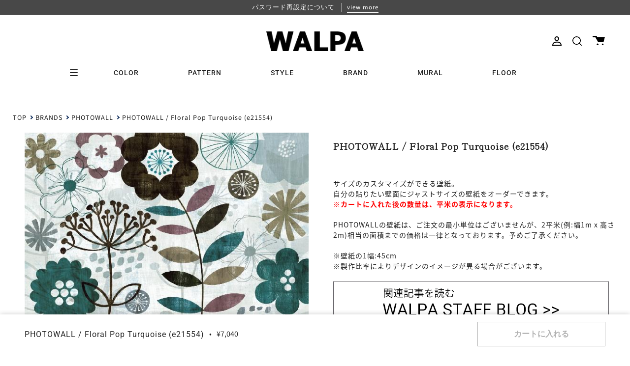

--- FILE ---
content_type: text/html; charset=utf-8
request_url: https://walpa.jp/products/wl-phw-photo028-46696
body_size: 67102
content:
<!doctype html>
<html class="no-js no-touch supports-no-cookies" lang="ja">
<head>
  <meta charset="UTF-8">
  <meta name="viewport" content="width=device-width, initial-scale=1.0">
  <meta name="theme-color" content="#8191a4">
  <link rel="canonical" href="https://walpa.jp/products/wl-phw-photo028-46696">
  
  <!-- Google Tag Manager -->
  <script>(function(w,d,s,l,i){w[l]=w[l]||[];w[l].push({'gtm.start':
  new Date().getTime(),event:'gtm.js'});var f=d.getElementsByTagName(s)[0],
  j=d.createElement(s),dl=l!='dataLayer'?'&l='+l:'';j.async=true;j.src=
  'https://www.googletagmanager.com/gtm.js?id='+i+dl;f.parentNode.insertBefore(j,f);
  })(window,document,'script','dataLayer','GTM-N4T5ZL6');</script>
  <!-- End Google Tag Manager -->


  <!-- ======================= Broadcast Theme V3.3.1 ========================= -->

  <link rel="preconnect" href="https://cdn.shopify.com" crossorigin>
  <link rel="preconnect" href="https://fonts.shopify.com" crossorigin>
  <link rel="preconnect" href="https://monorail-edge.shopifysvc.com" crossorigin><style data-shopify>/* css用のsvgアイコンをロード */
    --cart_icon:url("data:image/svg+xml,%3C?xml%20version=%221.0%22%20encoding=%22UTF-8%22?%3E%3Csvg%20id=%22_%E3%82%A4%E3%83%A4%E3%83%BC_2%22%20xmlns=%22http://www.w3.org/2000/svg%22%20width=%2224.97%22%20height=%2219.48%22%20viewBox=%220%200%2024.97%2019.48%22%3E%3Cg%20id=%22_%E3%82%A4%E3%83%A4%E3%83%BC_1-2%22%3E%3Cpath%20d=%22M1.38,0H7.88l1.53,2.39h15.57l-2.58,9.93H10.84L5.49,2.77H1.38c-.76,0-1.38-.62-1.38-1.38H0C0,.62,.62,0,1.38,0Z%22/%3E%3Ccircle%20cx=%2210.27%22%20cy=%2217.76%22%20r=%221.72%22/%3E%3Ccircle%20cx=%2210.27%22%20cy=%2217.76%22%20r=%221.72%22/%3E%3Ccircle%20cx=%2220.51%22%20cy=%2217.76%22%20r=%221.72%22/%3E%3C/g%3E%3C/svg%3E");</style>

  
    
      <link rel="preload" as="image" href="https://walpa.jp/cdn/shop/products/46696-main.jpg?v=1668817117&width=665">
    
  
    
  
    
  
    
  
    
  
    
  
    
  
    
  
    
  


  
    <link rel="shortcut icon" href="//walpa.jp/cdn/shop/files/walpa-favicon_32x32.png?v=1669803530" type="image/png" />
  

  <!-- Title and description ================================================ -->
  
  <title>
    
    PHOTOWALL / Floral Pop Turquoise (e21554) | 輸入壁紙専門店 WALPA
    
    
    
      &ndash; WALPA.jp
    
  </title>

  
    <meta name="description" content="PHOTOWALL / Floral Pop Turquoise (e21554) スウェーデンからカスタマイズできる壁紙">
  

  <meta property="og:site_name" content="WALPA.jp">
<meta property="og:url" content="https://walpa.jp/products/wl-phw-photo028-46696">
<meta property="og:title" content="PHOTOWALL / Floral Pop Turquoise (e21554) | 輸入壁紙専門店 WALPA">
<meta property="og:type" content="product">
<meta property="og:description" content="PHOTOWALL / Floral Pop Turquoise (e21554) スウェーデンからカスタマイズできる壁紙"><meta property="og:image" content="http://walpa.jp/cdn/shop/products/46696-main.jpg?v=1668817117">
  <meta property="og:image:secure_url" content="https://walpa.jp/cdn/shop/products/46696-main.jpg?v=1668817117">
  <meta property="og:image:width" content="600">
  <meta property="og:image:height" content="400"><meta property="og:price:amount" content="7,040">
  <meta property="og:price:currency" content="JPY"><meta name="twitter:card" content="summary_large_image">
<meta name="twitter:title" content="PHOTOWALL / Floral Pop Turquoise (e21554) | 輸入壁紙専門店 WALPA">
<meta name="twitter:description" content="PHOTOWALL / Floral Pop Turquoise (e21554) スウェーデンからカスタマイズできる壁紙">

  <!-- Additional Fonts ============================================================== -->
  <link rel="preconnect" href="https://fonts.googleapis.com">
  <link rel="preconnect" href="https://fonts.gstatic.com" crossorigin>
  <link href="https://fonts.googleapis.com/css2?family=Shippori+Mincho&display=swap" rel="stylesheet">
  <script>
    (function(d) {
      var config = {
        kitId: 'bsm6sdl',
        scriptTimeout: 3000,
        async: true
      },
      h=d.documentElement,t=setTimeout(function(){h.className=h.className.replace(/\bwf-loading\b/g,"")+" wf-inactive";},config.scriptTimeout),tk=d.createElement("script"),f=false,s=d.getElementsByTagName("script")[0],a;h.className+=" wf-loading";tk.src='https://use.typekit.net/'+config.kitId+'.js';tk.async=true;tk.onload=tk.onreadystatechange=function(){a=this.readyState;if(f||a&&a!="complete"&&a!="loaded")return;f=true;clearTimeout(t);try{Typekit.load(config)}catch(e){}};s.parentNode.insertBefore(tk,s)
    })(document);
  </script>
  
  <!-- CSS ================================================================== -->

  <link href="//walpa.jp/cdn/shop/t/11/assets/font-settings.css?v=5944185714637448121762223512" rel="stylesheet" type="text/css" media="all" />

  
<style data-shopify>

:root {--scrollbar-width: 0px;


---color-video-bg: #f2f2f2;


---color-bg: #ffffff;
---color-bg-secondary: #f7f7f7;
---color-bg-rgb: 255, 255, 255;

---color-text-dark: #000000;
---color-text: #212121;
---color-text-light: #646464;


/* === Opacity shades of grey ===*/
---color-a5:  rgba(33, 33, 33, 0.05);
---color-a10: rgba(33, 33, 33, 0.1);
---color-a15: rgba(33, 33, 33, 0.15);
---color-a20: rgba(33, 33, 33, 0.2);
---color-a25: rgba(33, 33, 33, 0.25);
---color-a30: rgba(33, 33, 33, 0.3);
---color-a35: rgba(33, 33, 33, 0.35);
---color-a40: rgba(33, 33, 33, 0.4);
---color-a45: rgba(33, 33, 33, 0.45);
---color-a50: rgba(33, 33, 33, 0.5);
---color-a55: rgba(33, 33, 33, 0.55);
---color-a60: rgba(33, 33, 33, 0.6);
---color-a65: rgba(33, 33, 33, 0.65);
---color-a70: rgba(33, 33, 33, 0.7);
---color-a75: rgba(33, 33, 33, 0.75);
---color-a80: rgba(33, 33, 33, 0.8);
---color-a85: rgba(33, 33, 33, 0.85);
---color-a90: rgba(33, 33, 33, 0.9);
---color-a95: rgba(33, 33, 33, 0.95);

---color-border: rgb(240, 240, 240);
---color-border-light: #f6f6f6;
---color-border-hairline: #f7f7f7;
---color-border-dark: #bdbdbd;/* === Bright color ===*/
---color-primary: #212121;
---color-primary-hover: #000000;
---color-primary-fade: rgba(33, 33, 33, 0.05);
---color-primary-fade-hover: rgba(33, 33, 33, 0.1);---color-primary-opposite: #ffffff;


/* === Secondary Color ===*/
---color-secondary: #8191a4;
---color-secondary-hover: #506a89;
---color-secondary-fade: rgba(129, 145, 164, 0.05);
---color-secondary-fade-hover: rgba(129, 145, 164, 0.1);---color-secondary-opposite: #ffffff;


/* === link Color ===*/
---color-link: #212121;
---color-link-hover: #bcb2a8;
---color-link-fade: rgba(33, 33, 33, 0.05);
---color-link-fade-hover: rgba(33, 33, 33, 0.1);---color-link-opposite: #ffffff;


/* === Product grid sale tags ===*/
---color-sale-bg: #f9dee5;
---color-sale-text: #af7b88;---color-sale-text-secondary: #f9dee5;

/* === Product grid badges ===*/
---color-badge-bg: #ffffff;
---color-badge-text: #212121;

/* === Helper colors for form error states ===*/
---color-error: var(---color-primary);
---color-error-bg: var(---color-primary-fade);



  ---radius: 0px;
  ---radius-sm: 0px;


---color-announcement-bg: #ffffff;
---color-announcement-text: #ab8c52;
---color-announcement-border: #e6ddcb;

---color-header-bg: #ffffff;
---color-header-link: #212121;
---color-header-link-hover: #212121;

---color-menu-bg: #ffffff;
---color-menu-border: #ffffff;
---color-menu-link: #212121;
---color-menu-link-hover: #212121;
---color-submenu-bg: #ffffff;
---color-submenu-link: #212121;
---color-submenu-link-hover: #ab8c52;
---color-menu-transparent: #ffffff;

---color-footer-bg: #212121;
---color-footer-text: #ffffff;
---color-footer-link: #ffffff;
---color-footer-link-hover: #f7f7f7;
---color-footer-border: #212121;

/* === Custom Cursor ===*/

--icon-zoom-in: url( "//walpa.jp/cdn/shop/t/11/assets/icon-zoom-in.svg?v=126996651526054293301653549074" );
--icon-zoom-out: url( "//walpa.jp/cdn/shop/t/11/assets/icon-zoom-out.svg?v=128675709041987423641653549074" );

/* === Typography ===*/
---product-grid-aspect-ratio: 160.0%;
---product-grid-size-piece: 16.0;


---font-weight-body: 400;
---font-weight-body-bold: 500;

---font-stack-body: "Source Sans Pro", sans-serif;
---font-style-body: normal;
---font-adjust-body: 1.0;

---font-weight-heading: 400;
---font-weight-heading-bold: 500;

---font-stack-heading: Roboto, sans-serif;
---font-style-heading: normal;
---font-adjust-heading: 1.0;

---font-stack-nav: Roboto, sans-serif;
---font-style-nav: normal;
---font-adjust-nav: 1.0;

---font-weight-nav: 400;
---font-weight-nav-bold: 500;

---font-size-base: 1.0rem;
---font-size-base-percent: 1.0;

---ico-select: url("//walpa.jp/cdn/shop/t/11/assets/ico-select.svg?v=115630813262522069291653549073");

/* === Parallax ===*/
---parallax-strength-min: 150.0%;
---parallax-strength-max: 160.0%;
}

</style>


  <link href="//walpa.jp/cdn/shop/t/11/assets/theme.css?v=175335728513876783631757987699" rel="stylesheet" type="text/css" media="all" />
  <link href="//walpa.jp/cdn/shop/t/11/assets/custom.css?v=111427325157849023081757289170" rel="stylesheet" type="text/css" media="all" />
  <link href="//walpa.jp/cdn/shop/t/11/assets/coupons-modal.css?v=53884742021533815021729039577" rel="stylesheet" type="text/css" media="all" />

  <script>
    if (window.navigator.userAgent.indexOf('MSIE ') > 0 || window.navigator.userAgent.indexOf('Trident/') > 0) {
      document.documentElement.className = document.documentElement.className + ' ie';

      var scripts = document.getElementsByTagName('script')[0];
      var polyfill = document.createElement("script");
      polyfill.defer = true;
      polyfill.src = "//walpa.jp/cdn/shop/t/11/assets/ie11.js?v=144489047535103983231653549074";

      scripts.parentNode.insertBefore(polyfill, scripts);
    } else {
      document.documentElement.className = document.documentElement.className.replace('no-js', 'js');
    }

    window.lazySizesConfig = window.lazySizesConfig || {};
    window.lazySizesConfig.preloadAfterLoad = true;

    let root = '/';
    if (root[root.length - 1] !== '/') {
      root = root + '/';
    }

    window.theme = {
      routes: {
        root: root,
        cart: '/cart',
        cart_add_url: '/cart/add',
        product_recommendations_url: '/recommendations/products',
        search_url: '/search',
        addresses_url: '/account/addresses'
      },
      assets: {
        photoswipe: '//walpa.jp/cdn/shop/t/11/assets/photoswipe.js?v=133295508854478997891661833840',
        smoothscroll: '//walpa.jp/cdn/shop/t/11/assets/smoothscroll.js?v=37906625415260927261653549073',
        swatches: '//walpa.jp/cdn/shop/t/11/assets/swatches.json?v=184343565545568312921681650505',
        base: "//walpa.jp/cdn/shop/t/11/assets/",
        no_image: "//walpa.jp/cdn/shopifycloud/storefront/assets/no-image-2048-a2addb12_1024x.gif",
      },
      strings: {
        addToCart: "カートに入れる",
        soldOut: "Sold Out",
        from: "From",
        preOrder: "Pre-order",
        sale: "Sale",
        subscription: "Subscription",
        unavailable: "Unavailable",
        unitPrice: "Unit price",
        unitPriceSeparator: "per",
        resultsFor: "Results for",
        noResultsFor: "No results for",
        shippingCalcSubmitButton: "Calculate shipping",
        shippingCalcSubmitButtonDisabled: "Calculating...",
        selectValue: "Select value",
        oneColor: "color",
        otherColor: "colors",
        upsellAddToCart: "Add",
        free: "Free"
      },
      settings: {
        customerLoggedIn: null ? true : false,
        cartDrawerEnabled: false,
        enableQuickAdd: false,
        enableAnimations: true,
        transparentHeader: false,
      },
      moneyFormat: true ? "¥{{amount_no_decimals}}(税込)" : "¥{{amount_no_decimals}}",
      moneyWithCurrencyFormat: "¥{{amount_no_decimals}}(税込)",
      info: {
        name: 'broadcast'
      },
      version: '3.3.1'
    };
  </script>

  

  <!-- Theme Javascript ============================================================== -->
  <script src="//walpa.jp/cdn/shop/t/11/assets/lazysizes.js?v=111431644619468174291653549075" async="async"></script>
  <script src="//walpa.jp/cdn/shop/t/11/assets/vendor.js?v=54846291969275285991653549074" defer="defer"></script>
  <script src="//walpa.jp/cdn/shop/t/11/assets/theme.js?v=67363903607892501521762223510" defer="defer"></script>

  <!-- Additional Javascript ============================================================== -->
  <script src="https://ajax.googleapis.com/ajax/libs/jquery/3.5.1/jquery.min.js"></script>
  <link rel="stylesheet" href="https://ajax.googleapis.com/ajax/libs/jqueryui/1.12.1/themes/redmond/jquery-ui.css">
  <script src="https://ajax.googleapis.com/ajax/libs/jqueryui/1.12.1/jquery-ui.min.js" type="text/javascript"></script>
  <script src="https://cdn.jsdelivr.net/npm/micromodal/dist/micromodal.min.js"></script>
  <script src="//walpa.jp/cdn/shop/t/11/assets/recently-viewed.js?v=4585843149648720751698120044" defer="defer"></script>

  <!-- Shopify app scripts =========================================================== -->

  <script>window.performance && window.performance.mark && window.performance.mark('shopify.content_for_header.start');</script><meta name="google-site-verification" content="lmJLnrAFmzpmQra4EMndqiKIY9s8uW6PogAUElX0sA4">
<meta id="shopify-digital-wallet" name="shopify-digital-wallet" content="/55057842434/digital_wallets/dialog">
<meta name="shopify-checkout-api-token" content="1a00996d04a80b3cdf000958d468cef8">
<meta id="in-context-paypal-metadata" data-shop-id="55057842434" data-venmo-supported="false" data-environment="production" data-locale="ja_JP" data-paypal-v4="true" data-currency="JPY">
<link rel="alternate" type="application/json+oembed" href="https://walpa.jp/products/wl-phw-photo028-46696.oembed">
<script async="async" src="/checkouts/internal/preloads.js?locale=ja-JP"></script>
<link rel="preconnect" href="https://shop.app" crossorigin="anonymous">
<script async="async" src="https://shop.app/checkouts/internal/preloads.js?locale=ja-JP&shop_id=55057842434" crossorigin="anonymous"></script>
<script id="apple-pay-shop-capabilities" type="application/json">{"shopId":55057842434,"countryCode":"JP","currencyCode":"JPY","merchantCapabilities":["supports3DS"],"merchantId":"gid:\/\/shopify\/Shop\/55057842434","merchantName":"WALPA.jp","requiredBillingContactFields":["postalAddress","email","phone"],"requiredShippingContactFields":["postalAddress","email","phone"],"shippingType":"shipping","supportedNetworks":["visa","masterCard","amex","jcb","discover"],"total":{"type":"pending","label":"WALPA.jp","amount":"1.00"},"shopifyPaymentsEnabled":true,"supportsSubscriptions":true}</script>
<script id="shopify-features" type="application/json">{"accessToken":"1a00996d04a80b3cdf000958d468cef8","betas":["rich-media-storefront-analytics"],"domain":"walpa.jp","predictiveSearch":false,"shopId":55057842434,"locale":"ja"}</script>
<script>var Shopify = Shopify || {};
Shopify.shop = "dev-walpa.myshopify.com";
Shopify.locale = "ja";
Shopify.currency = {"active":"JPY","rate":"1.0"};
Shopify.country = "JP";
Shopify.theme = {"name":"walpa__broadcast\/develop","id":133003870466,"schema_name":"Broadcast","schema_version":"3.3.1","theme_store_id":null,"role":"main"};
Shopify.theme.handle = "null";
Shopify.theme.style = {"id":null,"handle":null};
Shopify.cdnHost = "walpa.jp/cdn";
Shopify.routes = Shopify.routes || {};
Shopify.routes.root = "/";</script>
<script type="module">!function(o){(o.Shopify=o.Shopify||{}).modules=!0}(window);</script>
<script>!function(o){function n(){var o=[];function n(){o.push(Array.prototype.slice.apply(arguments))}return n.q=o,n}var t=o.Shopify=o.Shopify||{};t.loadFeatures=n(),t.autoloadFeatures=n()}(window);</script>
<script>
  window.ShopifyPay = window.ShopifyPay || {};
  window.ShopifyPay.apiHost = "shop.app\/pay";
  window.ShopifyPay.redirectState = null;
</script>
<script id="shop-js-analytics" type="application/json">{"pageType":"product"}</script>
<script defer="defer" async type="module" src="//walpa.jp/cdn/shopifycloud/shop-js/modules/v2/client.init-shop-cart-sync_CRO8OuKI.ja.esm.js"></script>
<script defer="defer" async type="module" src="//walpa.jp/cdn/shopifycloud/shop-js/modules/v2/chunk.common_A56sv42F.esm.js"></script>
<script type="module">
  await import("//walpa.jp/cdn/shopifycloud/shop-js/modules/v2/client.init-shop-cart-sync_CRO8OuKI.ja.esm.js");
await import("//walpa.jp/cdn/shopifycloud/shop-js/modules/v2/chunk.common_A56sv42F.esm.js");

  window.Shopify.SignInWithShop?.initShopCartSync?.({"fedCMEnabled":true,"windoidEnabled":true});

</script>
<script>
  window.Shopify = window.Shopify || {};
  if (!window.Shopify.featureAssets) window.Shopify.featureAssets = {};
  window.Shopify.featureAssets['shop-js'] = {"shop-cart-sync":["modules/v2/client.shop-cart-sync_Rbupk0-S.ja.esm.js","modules/v2/chunk.common_A56sv42F.esm.js"],"init-fed-cm":["modules/v2/client.init-fed-cm_Brlme73P.ja.esm.js","modules/v2/chunk.common_A56sv42F.esm.js"],"shop-button":["modules/v2/client.shop-button_CAOYMen2.ja.esm.js","modules/v2/chunk.common_A56sv42F.esm.js"],"shop-cash-offers":["modules/v2/client.shop-cash-offers_ivvZeP39.ja.esm.js","modules/v2/chunk.common_A56sv42F.esm.js","modules/v2/chunk.modal_ILhUGby7.esm.js"],"init-windoid":["modules/v2/client.init-windoid_BLzf7E_S.ja.esm.js","modules/v2/chunk.common_A56sv42F.esm.js"],"init-shop-email-lookup-coordinator":["modules/v2/client.init-shop-email-lookup-coordinator_Dz-pgYZI.ja.esm.js","modules/v2/chunk.common_A56sv42F.esm.js"],"shop-toast-manager":["modules/v2/client.shop-toast-manager_BRuj-JEc.ja.esm.js","modules/v2/chunk.common_A56sv42F.esm.js"],"shop-login-button":["modules/v2/client.shop-login-button_DgSCIKnN.ja.esm.js","modules/v2/chunk.common_A56sv42F.esm.js","modules/v2/chunk.modal_ILhUGby7.esm.js"],"avatar":["modules/v2/client.avatar_BTnouDA3.ja.esm.js"],"pay-button":["modules/v2/client.pay-button_CxybczQF.ja.esm.js","modules/v2/chunk.common_A56sv42F.esm.js"],"init-shop-cart-sync":["modules/v2/client.init-shop-cart-sync_CRO8OuKI.ja.esm.js","modules/v2/chunk.common_A56sv42F.esm.js"],"init-customer-accounts":["modules/v2/client.init-customer-accounts_B7JfRd7a.ja.esm.js","modules/v2/client.shop-login-button_DgSCIKnN.ja.esm.js","modules/v2/chunk.common_A56sv42F.esm.js","modules/v2/chunk.modal_ILhUGby7.esm.js"],"init-shop-for-new-customer-accounts":["modules/v2/client.init-shop-for-new-customer-accounts_DuVdZwgs.ja.esm.js","modules/v2/client.shop-login-button_DgSCIKnN.ja.esm.js","modules/v2/chunk.common_A56sv42F.esm.js","modules/v2/chunk.modal_ILhUGby7.esm.js"],"init-customer-accounts-sign-up":["modules/v2/client.init-customer-accounts-sign-up_Bo1CzG-w.ja.esm.js","modules/v2/client.shop-login-button_DgSCIKnN.ja.esm.js","modules/v2/chunk.common_A56sv42F.esm.js","modules/v2/chunk.modal_ILhUGby7.esm.js"],"checkout-modal":["modules/v2/client.checkout-modal_B2T2_lCJ.ja.esm.js","modules/v2/chunk.common_A56sv42F.esm.js","modules/v2/chunk.modal_ILhUGby7.esm.js"],"shop-follow-button":["modules/v2/client.shop-follow-button_Bkz4TQZn.ja.esm.js","modules/v2/chunk.common_A56sv42F.esm.js","modules/v2/chunk.modal_ILhUGby7.esm.js"],"lead-capture":["modules/v2/client.lead-capture_C6eAi-6_.ja.esm.js","modules/v2/chunk.common_A56sv42F.esm.js","modules/v2/chunk.modal_ILhUGby7.esm.js"],"shop-login":["modules/v2/client.shop-login_QcPsljo4.ja.esm.js","modules/v2/chunk.common_A56sv42F.esm.js","modules/v2/chunk.modal_ILhUGby7.esm.js"],"payment-terms":["modules/v2/client.payment-terms_Dt9LCeZF.ja.esm.js","modules/v2/chunk.common_A56sv42F.esm.js","modules/v2/chunk.modal_ILhUGby7.esm.js"]};
</script>
<script>(function() {
  var isLoaded = false;
  function asyncLoad() {
    if (isLoaded) return;
    isLoaded = true;
    var urls = ["https:\/\/cdn.nfcube.com\/instafeed-f8fc89881a1fd0303bb6168b58655a79.js?shop=dev-walpa.myshopify.com","\/\/backinstock.useamp.com\/widget\/63912_1767158786.js?category=bis\u0026v=6\u0026shop=dev-walpa.myshopify.com"];
    for (var i = 0; i < urls.length; i++) {
      var s = document.createElement('script');
      s.type = 'text/javascript';
      s.async = true;
      s.src = urls[i];
      var x = document.getElementsByTagName('script')[0];
      x.parentNode.insertBefore(s, x);
    }
  };
  if(window.attachEvent) {
    window.attachEvent('onload', asyncLoad);
  } else {
    window.addEventListener('load', asyncLoad, false);
  }
})();</script>
<script id="__st">var __st={"a":55057842434,"offset":32400,"reqid":"b49905ba-9613-4cd3-aa0d-6acae9e8832d-1768408239","pageurl":"walpa.jp\/products\/wl-phw-photo028-46696","u":"f91ddef1354b","p":"product","rtyp":"product","rid":7879586971906};</script>
<script>window.ShopifyPaypalV4VisibilityTracking = true;</script>
<script id="captcha-bootstrap">!function(){'use strict';const t='contact',e='account',n='new_comment',o=[[t,t],['blogs',n],['comments',n],[t,'customer']],c=[[e,'customer_login'],[e,'guest_login'],[e,'recover_customer_password'],[e,'create_customer']],r=t=>t.map((([t,e])=>`form[action*='/${t}']:not([data-nocaptcha='true']) input[name='form_type'][value='${e}']`)).join(','),a=t=>()=>t?[...document.querySelectorAll(t)].map((t=>t.form)):[];function s(){const t=[...o],e=r(t);return a(e)}const i='password',u='form_key',d=['recaptcha-v3-token','g-recaptcha-response','h-captcha-response',i],f=()=>{try{return window.sessionStorage}catch{return}},m='__shopify_v',_=t=>t.elements[u];function p(t,e,n=!1){try{const o=window.sessionStorage,c=JSON.parse(o.getItem(e)),{data:r}=function(t){const{data:e,action:n}=t;return t[m]||n?{data:e,action:n}:{data:t,action:n}}(c);for(const[e,n]of Object.entries(r))t.elements[e]&&(t.elements[e].value=n);n&&o.removeItem(e)}catch(o){console.error('form repopulation failed',{error:o})}}const l='form_type',E='cptcha';function T(t){t.dataset[E]=!0}const w=window,h=w.document,L='Shopify',v='ce_forms',y='captcha';let A=!1;((t,e)=>{const n=(g='f06e6c50-85a8-45c8-87d0-21a2b65856fe',I='https://cdn.shopify.com/shopifycloud/storefront-forms-hcaptcha/ce_storefront_forms_captcha_hcaptcha.v1.5.2.iife.js',D={infoText:'hCaptchaによる保護',privacyText:'プライバシー',termsText:'利用規約'},(t,e,n)=>{const o=w[L][v],c=o.bindForm;if(c)return c(t,g,e,D).then(n);var r;o.q.push([[t,g,e,D],n]),r=I,A||(h.body.append(Object.assign(h.createElement('script'),{id:'captcha-provider',async:!0,src:r})),A=!0)});var g,I,D;w[L]=w[L]||{},w[L][v]=w[L][v]||{},w[L][v].q=[],w[L][y]=w[L][y]||{},w[L][y].protect=function(t,e){n(t,void 0,e),T(t)},Object.freeze(w[L][y]),function(t,e,n,w,h,L){const[v,y,A,g]=function(t,e,n){const i=e?o:[],u=t?c:[],d=[...i,...u],f=r(d),m=r(i),_=r(d.filter((([t,e])=>n.includes(e))));return[a(f),a(m),a(_),s()]}(w,h,L),I=t=>{const e=t.target;return e instanceof HTMLFormElement?e:e&&e.form},D=t=>v().includes(t);t.addEventListener('submit',(t=>{const e=I(t);if(!e)return;const n=D(e)&&!e.dataset.hcaptchaBound&&!e.dataset.recaptchaBound,o=_(e),c=g().includes(e)&&(!o||!o.value);(n||c)&&t.preventDefault(),c&&!n&&(function(t){try{if(!f())return;!function(t){const e=f();if(!e)return;const n=_(t);if(!n)return;const o=n.value;o&&e.removeItem(o)}(t);const e=Array.from(Array(32),(()=>Math.random().toString(36)[2])).join('');!function(t,e){_(t)||t.append(Object.assign(document.createElement('input'),{type:'hidden',name:u})),t.elements[u].value=e}(t,e),function(t,e){const n=f();if(!n)return;const o=[...t.querySelectorAll(`input[type='${i}']`)].map((({name:t})=>t)),c=[...d,...o],r={};for(const[a,s]of new FormData(t).entries())c.includes(a)||(r[a]=s);n.setItem(e,JSON.stringify({[m]:1,action:t.action,data:r}))}(t,e)}catch(e){console.error('failed to persist form',e)}}(e),e.submit())}));const S=(t,e)=>{t&&!t.dataset[E]&&(n(t,e.some((e=>e===t))),T(t))};for(const o of['focusin','change'])t.addEventListener(o,(t=>{const e=I(t);D(e)&&S(e,y())}));const B=e.get('form_key'),M=e.get(l),P=B&&M;t.addEventListener('DOMContentLoaded',(()=>{const t=y();if(P)for(const e of t)e.elements[l].value===M&&p(e,B);[...new Set([...A(),...v().filter((t=>'true'===t.dataset.shopifyCaptcha))])].forEach((e=>S(e,t)))}))}(h,new URLSearchParams(w.location.search),n,t,e,['guest_login'])})(!1,!0)}();</script>
<script integrity="sha256-4kQ18oKyAcykRKYeNunJcIwy7WH5gtpwJnB7kiuLZ1E=" data-source-attribution="shopify.loadfeatures" defer="defer" src="//walpa.jp/cdn/shopifycloud/storefront/assets/storefront/load_feature-a0a9edcb.js" crossorigin="anonymous"></script>
<script crossorigin="anonymous" defer="defer" src="//walpa.jp/cdn/shopifycloud/storefront/assets/shopify_pay/storefront-65b4c6d7.js?v=20250812"></script>
<script data-source-attribution="shopify.dynamic_checkout.dynamic.init">var Shopify=Shopify||{};Shopify.PaymentButton=Shopify.PaymentButton||{isStorefrontPortableWallets:!0,init:function(){window.Shopify.PaymentButton.init=function(){};var t=document.createElement("script");t.src="https://walpa.jp/cdn/shopifycloud/portable-wallets/latest/portable-wallets.ja.js",t.type="module",document.head.appendChild(t)}};
</script>
<script data-source-attribution="shopify.dynamic_checkout.buyer_consent">
  function portableWalletsHideBuyerConsent(e){var t=document.getElementById("shopify-buyer-consent"),n=document.getElementById("shopify-subscription-policy-button");t&&n&&(t.classList.add("hidden"),t.setAttribute("aria-hidden","true"),n.removeEventListener("click",e))}function portableWalletsShowBuyerConsent(e){var t=document.getElementById("shopify-buyer-consent"),n=document.getElementById("shopify-subscription-policy-button");t&&n&&(t.classList.remove("hidden"),t.removeAttribute("aria-hidden"),n.addEventListener("click",e))}window.Shopify?.PaymentButton&&(window.Shopify.PaymentButton.hideBuyerConsent=portableWalletsHideBuyerConsent,window.Shopify.PaymentButton.showBuyerConsent=portableWalletsShowBuyerConsent);
</script>
<script data-source-attribution="shopify.dynamic_checkout.cart.bootstrap">document.addEventListener("DOMContentLoaded",(function(){function t(){return document.querySelector("shopify-accelerated-checkout-cart, shopify-accelerated-checkout")}if(t())Shopify.PaymentButton.init();else{new MutationObserver((function(e,n){t()&&(Shopify.PaymentButton.init(),n.disconnect())})).observe(document.body,{childList:!0,subtree:!0})}}));
</script>
<link id="shopify-accelerated-checkout-styles" rel="stylesheet" media="screen" href="https://walpa.jp/cdn/shopifycloud/portable-wallets/latest/accelerated-checkout-backwards-compat.css" crossorigin="anonymous">
<style id="shopify-accelerated-checkout-cart">
        #shopify-buyer-consent {
  margin-top: 1em;
  display: inline-block;
  width: 100%;
}

#shopify-buyer-consent.hidden {
  display: none;
}

#shopify-subscription-policy-button {
  background: none;
  border: none;
  padding: 0;
  text-decoration: underline;
  font-size: inherit;
  cursor: pointer;
}

#shopify-subscription-policy-button::before {
  box-shadow: none;
}

      </style>

<script>window.performance && window.performance.mark && window.performance.mark('shopify.content_for_header.end');</script>
  
<!-- Start of Judge.me Core -->
<link rel="dns-prefetch" href="https://cdn.judge.me/">
<script data-cfasync='false' class='jdgm-settings-script'>window.jdgmSettings={"pagination":5,"disable_web_reviews":false,"badge_no_review_text":"レビューなし","badge_n_reviews_text":"{{ n }}件のレビュー","hide_badge_preview_if_no_reviews":true,"badge_hide_text":false,"enforce_center_preview_badge":false,"widget_title":"REVIEW","widget_open_form_text":"レビューを書く","widget_close_form_text":"レビューをキャンセル","widget_refresh_page_text":"ページを更新","widget_summary_text":"{{ number_of_reviews }} 件のレビューに基づいています","widget_no_review_text":"最初のレビューを書きましょう","widget_name_field_text":"表示名","widget_verified_name_field_text":"名前","widget_name_placeholder_text":"名前を入力してください（非公開）","widget_required_field_error_text":"このフィールドは必須です。","widget_email_field_text":"メールアドレス","widget_verified_email_field_text":"認証されたメール（非公開、編集不可）","widget_email_placeholder_text":"あなたのメールアドレス（非公開）","widget_email_field_error_text":"有効なメールアドレスを入力してください。","widget_rating_field_text":"評価","widget_review_title_field_text":"タイトル","widget_review_title_placeholder_text":"レビューにタイトルをつける","widget_review_body_field_text":"レビュー内容","widget_review_body_placeholder_text":"ここに書き始めてください...","widget_pictures_field_text":"写真/動画（任意）","widget_submit_review_text":"レビューを送信","widget_submit_verified_review_text":"認証済みレビューを送信","widget_submit_success_msg_with_auto_publish":"ありがとうございます！数分後にページを更新して、あなたのレビューを確認してください。\u003ca href='https://judge.me/login' target='_blank' rel='nofollow noopener'\u003eJudge.me\u003c/a\u003eにログインすることで、レビューの削除や編集ができます。","widget_submit_success_msg_no_auto_publish":"ありがとうございます！あなたのレビューはショップ管理者の承認を得た後に公開されます。\u003ca href='https://judge.me/login' target='_blank' rel='nofollow noopener'\u003eJudge.me\u003c/a\u003eにログインすることで、レビューの削除や編集ができます。","widget_show_default_reviews_out_of_total_text":"{{ n_reviews }}件のレビューのうち{{ n_reviews_shown }}件を表示しています。","widget_show_all_link_text":"すべて表示","widget_show_less_link_text":"表示を減らす","widget_author_said_text":"{{ reviewer_name }}の言葉：","widget_days_text":"{{ n }}日前","widget_weeks_text":"{{ n }}週間前","widget_months_text":"{{ n }}ヶ月前","widget_years_text":"{{ n }}年前","widget_yesterday_text":"昨日","widget_today_text":"今日","widget_replied_text":"\u003e\u003e {{ shop_name }}の返信：","widget_read_more_text":"read more","widget_reviewer_name_as_initial":"anonymous","widget_rating_filter_color":"","widget_rating_filter_see_all_text":"すべてのレビューを見る","widget_sorting_most_recent_text":"最新順","widget_sorting_highest_rating_text":"最高評価順","widget_sorting_lowest_rating_text":"最低評価順","widget_sorting_with_pictures_text":"写真付きのみ","widget_sorting_most_helpful_text":"最も役立つ順","widget_open_question_form_text":"質問する","widget_reviews_subtab_text":"レビュー","widget_questions_subtab_text":"質問","widget_question_label_text":"質問","widget_answer_label_text":"回答","widget_question_placeholder_text":"ここに質問を書いてください","widget_submit_question_text":"質問を送信","widget_question_submit_success_text":"ご質問ありがとうございます。","verified_badge_text":"認証済み","verified_badge_bg_color":"","verified_badge_text_color":"","verified_badge_placement":"left-of-reviewer-name","widget_review_max_height":2,"widget_hide_border":false,"widget_social_share":true,"widget_thumb":true,"widget_review_location_show":false,"widget_location_format":"country_iso_code","all_reviews_include_out_of_store_products":true,"all_reviews_out_of_store_text":"（ストア外）","all_reviews_pagination":100,"all_reviews_product_name_prefix_text":"について","enable_review_pictures":true,"enable_question_anwser":true,"widget_theme":"","review_date_format":"timestamp","default_sort_method":"most-recent","widget_product_reviews_subtab_text":"製品レビュー","widget_shop_reviews_subtab_text":"ストアレビュー","widget_other_products_reviews_text":"他の製品のレビュー","widget_store_reviews_subtab_text":"ショップレビュー","widget_no_store_reviews_text":"この店舗はまだレビューを受け取っていません","widget_web_restriction_product_reviews_text":"この製品に対するレビューはまだありません","widget_no_items_text":"アイテムが見つかりません","widget_show_more_text":"もっと見る","widget_write_a_store_review_text":"ストアレビューを書く","widget_other_languages_heading":"他の言語のレビュー","widget_translate_review_text":"レビューを{{ language }}に翻訳","widget_translating_review_text":"翻訳中...","widget_show_original_translation_text":"原文を表示 ({{ language }})","widget_translate_review_failed_text":"レビューを翻訳できませんでした。","widget_translate_review_retry_text":"再試行","widget_translate_review_try_again_later_text":"後でもう一度お試しください","show_product_url_for_grouped_product":false,"widget_sorting_pictures_first_text":"写真を最初に","show_pictures_on_all_rev_page_mobile":true,"show_pictures_on_all_rev_page_desktop":true,"floating_tab_hide_mobile_install_preference":false,"floating_tab_button_name":"★ レビュー","floating_tab_title":"お客様の声","floating_tab_button_color":"","floating_tab_button_background_color":"","floating_tab_url":"","floating_tab_url_enabled":true,"floating_tab_tab_style":"text","all_reviews_text_badge_text":"お客様は当店を{{ shop.metafields.judgeme.all_reviews_count }}件のレビューに基づいて{{ shop.metafields.judgeme.all_reviews_rating | round: 1 }}/5と評価しています。","all_reviews_text_badge_text_branded_style":"{{ shop.metafields.judgeme.all_reviews_count }}件のレビューに基づいて5つ星中{{ shop.metafields.judgeme.all_reviews_rating | round: 1 }}つ星","is_all_reviews_text_badge_a_link":false,"show_stars_for_all_reviews_text_badge":false,"all_reviews_text_badge_url":"","all_reviews_text_style":"text","all_reviews_text_color_style":"judgeme_brand_color","all_reviews_text_color":"#108474","all_reviews_text_show_jm_brand":true,"featured_carousel_show_header":true,"featured_carousel_title":"WALPANIAN REVIEWS","testimonials_carousel_title":"お客様の声","videos_carousel_title":"お客様の声","cards_carousel_title":"お客様の声","featured_carousel_count_text":"{{ n }}件のレビュー","featured_carousel_add_link_to_all_reviews_page":true,"featured_carousel_url":"/pages/all-reviews","featured_carousel_show_images":true,"featured_carousel_autoslide_interval":5,"featured_carousel_arrows_on_the_sides":true,"featured_carousel_height":250,"featured_carousel_width":100,"featured_carousel_image_size":200,"featured_carousel_image_height":250,"featured_carousel_arrow_color":"#eeeeee","verified_count_badge_style":"vintage","verified_count_badge_orientation":"horizontal","verified_count_badge_color_style":"judgeme_brand_color","verified_count_badge_color":"#108474","is_verified_count_badge_a_link":false,"verified_count_badge_url":"","verified_count_badge_show_jm_brand":true,"widget_rating_preset_default":5,"widget_first_sub_tab":"product-reviews","widget_show_histogram":true,"widget_histogram_use_custom_color":false,"widget_pagination_use_custom_color":false,"widget_star_use_custom_color":false,"widget_verified_badge_use_custom_color":false,"widget_write_review_use_custom_color":false,"picture_reminder_submit_button":"Upload Pictures","enable_review_videos":true,"mute_video_by_default":false,"widget_sorting_videos_first_text":"動画を最初に","widget_review_pending_text":"保留中","featured_carousel_items_for_large_screen":3,"social_share_options_order":"Facebook,Twitter","remove_microdata_snippet":true,"disable_json_ld":false,"enable_json_ld_products":false,"preview_badge_show_question_text":false,"preview_badge_no_question_text":"質問なし","preview_badge_n_question_text":"{{ number_of_questions }}件の質問","qa_badge_show_icon":false,"qa_badge_position":"same-row","remove_judgeme_branding":true,"widget_add_search_bar":false,"widget_search_bar_placeholder":"レビューを検索する","widget_sorting_verified_only_text":"認証済みのみ","featured_carousel_theme":"gallery","featured_carousel_show_rating":true,"featured_carousel_show_title":true,"featured_carousel_show_body":true,"featured_carousel_show_date":false,"featured_carousel_show_reviewer":false,"featured_carousel_show_product":true,"featured_carousel_header_background_color":"#108474","featured_carousel_header_text_color":"#ffffff","featured_carousel_name_product_separator":"reviewed","featured_carousel_full_star_background":"#108474","featured_carousel_empty_star_background":"#dadada","featured_carousel_vertical_theme_background":"#f9fafb","featured_carousel_verified_badge_enable":false,"featured_carousel_verified_badge_color":"#108474","featured_carousel_border_style":"square","featured_carousel_review_line_length_limit":3,"featured_carousel_more_reviews_button_text":"view more","featured_carousel_view_product_button_text":"製品を見る","all_reviews_page_load_reviews_on":"scroll","all_reviews_page_load_more_text":"さらにレビューを読み込む","disable_fb_tab_reviews":false,"enable_ajax_cdn_cache":false,"widget_public_name_text":"のように公開表示","default_reviewer_name":"John Smith","default_reviewer_name_has_non_latin":true,"widget_reviewer_anonymous":"匿名","medals_widget_title":"Judge.me レビューメダル","medals_widget_background_color":"#f9fafb","medals_widget_position":"footer_all_pages","medals_widget_border_color":"#f9fafb","medals_widget_verified_text_position":"left","medals_widget_use_monochromatic_version":false,"medals_widget_elements_color":"#108474","show_reviewer_avatar":false,"widget_invalid_yt_video_url_error_text":"YouTubeビデオURLではありません","widget_max_length_field_error_text":"{0}文字以内で入力してください。","widget_show_country_flag":false,"widget_show_collected_via_shop_app":true,"widget_verified_by_shop_badge_style":"light","widget_verified_by_shop_text":"ショップによって認証","widget_show_photo_gallery":true,"widget_load_with_code_splitting":true,"widget_ugc_install_preference":false,"widget_ugc_title":"私たちが作り、あなたが共有","widget_ugc_subtitle":"タグ付けすると、あなたの写真が私たちのページで特集されます","widget_ugc_arrows_color":"#ffffff","widget_ugc_primary_button_text":"今すぐ購入","widget_ugc_primary_button_background_color":"#108474","widget_ugc_primary_button_text_color":"#ffffff","widget_ugc_primary_button_border_width":"0","widget_ugc_primary_button_border_style":"none","widget_ugc_primary_button_border_color":"#108474","widget_ugc_primary_button_border_radius":"25","widget_ugc_secondary_button_text":"さらに読み込む","widget_ugc_secondary_button_background_color":"#ffffff","widget_ugc_secondary_button_text_color":"#108474","widget_ugc_secondary_button_border_width":"2","widget_ugc_secondary_button_border_style":"solid","widget_ugc_secondary_button_border_color":"#108474","widget_ugc_secondary_button_border_radius":"25","widget_ugc_reviews_button_text":"レビューを見る","widget_ugc_reviews_button_background_color":"#ffffff","widget_ugc_reviews_button_text_color":"#108474","widget_ugc_reviews_button_border_width":"2","widget_ugc_reviews_button_border_style":"solid","widget_ugc_reviews_button_border_color":"#108474","widget_ugc_reviews_button_border_radius":"25","widget_ugc_reviews_button_link_to":"judgeme-reviews-page","widget_ugc_show_post_date":true,"widget_ugc_max_width":"800","widget_rating_metafield_value_type":true,"widget_primary_color":"#000000","widget_enable_secondary_color":false,"widget_secondary_color":"#edf5f5","widget_summary_average_rating_text":"5つ星中{{ average_rating }}つ星","widget_media_grid_title":"投稿された画像一覧","widget_media_grid_see_more_text":"view more","widget_round_style":false,"widget_show_product_medals":true,"widget_verified_by_judgeme_text":"Judge.meによって認証","widget_show_store_medals":false,"widget_verified_by_judgeme_text_in_store_medals":"Judge.meによって認証","widget_media_field_exceed_quantity_message":"申し訳ありませんが、1つのレビューにつき{{ max_media }}つまでしか受け付けられません。","widget_media_field_exceed_limit_message":"{{ file_name }}が大きすぎます。{{ size_limit }}MB未満の{{ media_type }}を選択してください。","widget_review_submitted_text":"レビューが送信されました！","widget_question_submitted_text":"質問が送信されました！","widget_close_form_text_question":"キャンセル","widget_write_your_answer_here_text":"ニックネーム","widget_enabled_branded_link":true,"widget_show_collected_by_judgeme":true,"widget_reviewer_name_color":"","widget_write_review_text_color":"","widget_write_review_bg_color":"","widget_collected_by_judgeme_text":"Judge.meによって収集","widget_pagination_type":"load_more","widget_load_more_text":"view more","widget_load_more_color":"#108474","widget_full_review_text":"完全なレビュー","widget_read_more_reviews_text":"さらにレビューを読む","widget_read_questions_text":"質問を読む","widget_questions_and_answers_text":"質問と回答","widget_verified_by_text":"認証元","widget_verified_text":"認証済み","widget_number_of_reviews_text":"{{ number_of_reviews }}件のレビュー","widget_back_button_text":"戻る","widget_next_button_text":"次へ","widget_custom_forms_filter_button":"フィルター","custom_forms_style":"vertical","widget_show_review_information":false,"how_reviews_are_collected":"レビューの収集方法は？","widget_show_review_keywords":false,"widget_gdpr_statement":"あなたのデータの使用方法：あなたが残したレビューについてのみ、必要な場合にのみご連絡いたします。レビューを送信することで、Judge.meの\u003ca href='https://judge.me/terms' target='_blank' rel='nofollow noopener'\u003e利用規約\u003c/a\u003e、\u003ca href='https://judge.me/privacy' target='_blank' rel='nofollow noopener'\u003eプライバシーポリシー\u003c/a\u003e、\u003ca href='https://judge.me/content-policy' target='_blank' rel='nofollow noopener'\u003eコンテンツポリシー\u003c/a\u003eに同意したことになります。","widget_multilingual_sorting_enabled":false,"widget_translate_review_content_enabled":false,"widget_translate_review_content_method":"manual","popup_widget_review_selection":"automatically_with_pictures","popup_widget_round_border_style":false,"popup_widget_show_title":true,"popup_widget_show_body":true,"popup_widget_show_reviewer":false,"popup_widget_show_product":true,"popup_widget_show_pictures":true,"popup_widget_use_review_picture":true,"popup_widget_show_on_home_page":true,"popup_widget_show_on_product_page":true,"popup_widget_show_on_collection_page":true,"popup_widget_show_on_cart_page":true,"popup_widget_position":"bottom_left","popup_widget_first_review_delay":5,"popup_widget_duration":5,"popup_widget_interval":5,"popup_widget_review_count":5,"popup_widget_hide_on_mobile":true,"review_snippet_widget_round_border_style":true,"review_snippet_widget_card_color":"#FFFFFF","review_snippet_widget_slider_arrows_background_color":"#FFFFFF","review_snippet_widget_slider_arrows_color":"#000000","review_snippet_widget_star_color":"#108474","show_product_variant":false,"all_reviews_product_variant_label_text":"バリエーション: ","widget_show_verified_branding":false,"widget_ai_summary_title":"お客様の声","widget_ai_summary_disclaimer":"最近のカスタマーレビューに基づくAI搭載レビュー要約","widget_show_ai_summary":false,"widget_show_ai_summary_bg":false,"widget_show_review_title_input":true,"redirect_reviewers_invited_via_email":"review_widget","request_store_review_after_product_review":false,"request_review_other_products_in_order":false,"review_form_color_scheme":"default","review_form_corner_style":"square","review_form_star_color":{},"review_form_text_color":"#333333","review_form_background_color":"#ffffff","review_form_field_background_color":"#fafafa","review_form_button_color":{},"review_form_button_text_color":"#ffffff","review_form_modal_overlay_color":"#000000","review_content_screen_title_text":"この製品をどのように評価しますか？","review_content_introduction_text":"あなたの体験について少し共有していただけると嬉しいです。","store_review_form_title_text":"このストアをどのように評価しますか？","store_review_form_introduction_text":"あなたの体験について少し共有していただけると嬉しいです。","show_review_guidance_text":true,"one_star_review_guidance_text":"悪い","five_star_review_guidance_text":"素晴らしい","customer_information_screen_title_text":"あなたについて","customer_information_introduction_text":"あなたについてもっと教えてください。","custom_questions_screen_title_text":"あなたの体験について詳しく","custom_questions_introduction_text":"あなたの体験についてより詳しく理解するための質問がいくつかあります。","review_submitted_screen_title_text":"レビューありがとうございます！","review_submitted_screen_thank_you_text":"現在処理中です。まもなくストアに表示されます。","review_submitted_screen_email_verification_text":"今送信したリンクをクリックしてメールアドレスを確認してください。これにより、レビューの信頼性を保つことができます。","review_submitted_request_store_review_text":"私たちとのお買い物体験を共有していただけませんか？","review_submitted_review_other_products_text":"これらの商品をレビューしていただけませんか？","store_review_screen_title_text":"あなたの購入体験を共有しますか？","store_review_introduction_text":"あなたのフィードバックを重視し、改善に活用します。あなたの思いや提案を共有してください。","reviewer_media_screen_title_picture_text":"写真を共有","reviewer_media_introduction_picture_text":"レビューを裏付ける写真をアップロードしてください。","reviewer_media_screen_title_video_text":"ビデオを共有","reviewer_media_introduction_video_text":"レビューを裏付けるビデオをアップロードしてください。","reviewer_media_screen_title_picture_or_video_text":"写真またはビデオを共有","reviewer_media_introduction_picture_or_video_text":"レビューを裏付ける写真またはビデオをアップロードしてください。","reviewer_media_youtube_url_text":"ここにYoutubeのURLを貼り付けてください","advanced_settings_next_step_button_text":"次へ","advanced_settings_close_review_button_text":"閉じる","modal_write_review_flow":false,"write_review_flow_required_text":"必須","write_review_flow_privacy_message_text":"個人情報を厳守します。","write_review_flow_anonymous_text":"匿名レビュー","write_review_flow_visibility_text":"これは他のお客様には表示されません。","write_review_flow_multiple_selection_help_text":"お好きなだけ選択してください","write_review_flow_single_selection_help_text":"一つのオプションを選択してください","write_review_flow_required_field_error_text":"この項目は必須です","write_review_flow_invalid_email_error_text":"有効なメールアドレスを入力してください","write_review_flow_max_length_error_text":"最大{{ max_length }}文字。","write_review_flow_media_upload_text":"\u003cb\u003eクリックしてアップロード\u003c/b\u003eまたはドラッグ\u0026ドロップ","write_review_flow_gdpr_statement":"必要な場合にのみ、あなたのレビューについてご連絡いたします。レビューを送信することで、当社の\u003ca href='https://judge.me/terms' target='_blank' rel='nofollow noopener'\u003e利用規約\u003c/a\u003eおよび\u003ca href='https://judge.me/privacy' target='_blank' rel='nofollow noopener'\u003eプライバシーポリシー\u003c/a\u003eに同意したものとみなされます。","rating_only_reviews_enabled":false,"show_negative_reviews_help_screen":false,"new_review_flow_help_screen_rating_threshold":3,"negative_review_resolution_screen_title_text":"もっと教えてください","negative_review_resolution_text":"お客様の体験は私たちにとって重要です。ご購入に問題がございましたら、私たちがサポートいたします。お気軽にお問い合わせください。状況を改善する機会をいただければ幸いです。","negative_review_resolution_button_text":"お問い合わせ","negative_review_resolution_proceed_with_review_text":"レビューを残す","negative_review_resolution_subject":"{{ shop_name }}での購入に関する問題。{{ order_name }}","preview_badge_collection_page_install_status":false,"widget_review_custom_css":".jdgm-write-rev-link.jdgm-write-rev-link {\n    color: #000;\n}\n@media only screen and (min-width: 750px) {\n    .jdgm-widget .jdgm-widget-actions-wrapper a {\n        height: auto;\n    }\n}","preview_badge_custom_css":"","preview_badge_stars_count":"5-stars","featured_carousel_custom_css":".jdgm-carousel-item__body {color: #000;}\n.jdgm-carousel__more-reviews-button {\n    display: block;\n    margin: 40px auto 0;\n    width: 200px;\n    height: 40px;\n    line-height: 17px;\n    border: 1px solid #000;\n    text-align: center;\n    background-color: #fff !important;\n    color: #000 !important;\n    font-weight: 400 !important;\n}\na.jdgm-carousel__more-reviews-button:hover {\n    background-color: #000 !important;\n    color: #fff !important;\n}","floating_tab_custom_css":"","all_reviews_widget_custom_css":".jdgm-write-rev-link.jdgm-write-rev-link {\n    color: #000;\n}\n","medals_widget_custom_css":"","verified_badge_custom_css":"","all_reviews_text_custom_css":"","transparency_badges_collected_via_store_invite":false,"transparency_badges_from_another_provider":false,"transparency_badges_collected_from_store_visitor":false,"transparency_badges_collected_by_verified_review_provider":false,"transparency_badges_earned_reward":false,"transparency_badges_collected_via_store_invite_text":"ストア招待によるレビュー収集","transparency_badges_from_another_provider_text":"他のプロバイダーからのレビュー収集","transparency_badges_collected_from_store_visitor_text":"ストア訪問者からのレビュー収集","transparency_badges_written_in_google_text":"Googleで書かれたレビュー","transparency_badges_written_in_etsy_text":"Etsyで書かれたレビュー","transparency_badges_written_in_shop_app_text":"Shop Appで書かれたレビュー","transparency_badges_earned_reward_text":"将来の購入に対する報酬を獲得したレビュー","product_review_widget_per_page":3,"widget_store_review_label_text":"ストアレビュー","checkout_comment_extension_title_on_product_page":"Customer Comments","checkout_comment_extension_num_latest_comment_show":5,"checkout_comment_extension_format":"name_and_timestamp","checkout_comment_customer_name":"last_initial","checkout_comment_comment_notification":true,"preview_badge_collection_page_install_preference":false,"preview_badge_home_page_install_preference":false,"preview_badge_product_page_install_preference":false,"review_widget_install_preference":"","review_carousel_install_preference":false,"floating_reviews_tab_install_preference":"none","verified_reviews_count_badge_install_preference":false,"all_reviews_text_install_preference":false,"review_widget_best_location":true,"judgeme_medals_install_preference":false,"review_widget_revamp_enabled":false,"review_widget_qna_enabled":false,"review_widget_header_theme":"minimal","review_widget_widget_title_enabled":true,"review_widget_header_text_size":"medium","review_widget_header_text_weight":"regular","review_widget_average_rating_style":"compact","review_widget_bar_chart_enabled":true,"review_widget_bar_chart_type":"numbers","review_widget_bar_chart_style":"standard","review_widget_expanded_media_gallery_enabled":false,"review_widget_reviews_section_theme":"standard","review_widget_image_style":"thumbnails","review_widget_review_image_ratio":"square","review_widget_stars_size":"medium","review_widget_verified_badge":"standard_text","review_widget_review_title_text_size":"medium","review_widget_review_text_size":"medium","review_widget_review_text_length":"medium","review_widget_number_of_columns_desktop":3,"review_widget_carousel_transition_speed":5,"review_widget_custom_questions_answers_display":"always","review_widget_button_text_color":"#FFFFFF","review_widget_text_color":"#000000","review_widget_lighter_text_color":"#7B7B7B","review_widget_corner_styling":"soft","review_widget_review_word_singular":"レビュー","review_widget_review_word_plural":"レビュー","review_widget_voting_label":"役立つ？","review_widget_shop_reply_label":"{{ shop_name }}からの返信：","review_widget_filters_title":"フィルター","qna_widget_question_word_singular":"質問","qna_widget_question_word_plural":"質問","qna_widget_answer_reply_label":"{{ answerer_name }}からの返信：","qna_content_screen_title_text":"この商品について質問","qna_widget_question_required_field_error_text":"質問を入力してください。","qna_widget_flow_gdpr_statement":"必要な場合にのみ、あなたの質問についてご連絡いたします。質問を送信することで、当社の\u003ca href='https://judge.me/terms' target='_blank' rel='nofollow noopener'\u003e利用規約\u003c/a\u003eおよび\u003ca href='https://judge.me/privacy' target='_blank' rel='nofollow noopener'\u003eプライバシーポリシー\u003c/a\u003eに同意したものとみなされます。","qna_widget_question_submitted_text":"質問ありがとうございます！","qna_widget_close_form_text_question":"閉じる","qna_widget_question_submit_success_text":"あなたの質問に回答が届いたら、あなたにメールでお知らせします。","all_reviews_widget_v2025_enabled":false,"all_reviews_widget_v2025_header_theme":"default","all_reviews_widget_v2025_widget_title_enabled":true,"all_reviews_widget_v2025_header_text_size":"medium","all_reviews_widget_v2025_header_text_weight":"regular","all_reviews_widget_v2025_average_rating_style":"compact","all_reviews_widget_v2025_bar_chart_enabled":true,"all_reviews_widget_v2025_bar_chart_type":"numbers","all_reviews_widget_v2025_bar_chart_style":"standard","all_reviews_widget_v2025_expanded_media_gallery_enabled":false,"all_reviews_widget_v2025_show_store_medals":true,"all_reviews_widget_v2025_show_photo_gallery":true,"all_reviews_widget_v2025_show_review_keywords":false,"all_reviews_widget_v2025_show_ai_summary":false,"all_reviews_widget_v2025_show_ai_summary_bg":false,"all_reviews_widget_v2025_add_search_bar":false,"all_reviews_widget_v2025_default_sort_method":"most-recent","all_reviews_widget_v2025_reviews_per_page":10,"all_reviews_widget_v2025_reviews_section_theme":"default","all_reviews_widget_v2025_image_style":"thumbnails","all_reviews_widget_v2025_review_image_ratio":"square","all_reviews_widget_v2025_stars_size":"medium","all_reviews_widget_v2025_verified_badge":"bold_badge","all_reviews_widget_v2025_review_title_text_size":"medium","all_reviews_widget_v2025_review_text_size":"medium","all_reviews_widget_v2025_review_text_length":"medium","all_reviews_widget_v2025_number_of_columns_desktop":3,"all_reviews_widget_v2025_carousel_transition_speed":5,"all_reviews_widget_v2025_custom_questions_answers_display":"always","all_reviews_widget_v2025_show_product_variant":false,"all_reviews_widget_v2025_show_reviewer_avatar":true,"all_reviews_widget_v2025_reviewer_name_as_initial":"","all_reviews_widget_v2025_review_location_show":false,"all_reviews_widget_v2025_location_format":"","all_reviews_widget_v2025_show_country_flag":false,"all_reviews_widget_v2025_verified_by_shop_badge_style":"light","all_reviews_widget_v2025_social_share":false,"all_reviews_widget_v2025_social_share_options_order":"Facebook,Twitter,LinkedIn,Pinterest","all_reviews_widget_v2025_pagination_type":"standard","all_reviews_widget_v2025_button_text_color":"#FFFFFF","all_reviews_widget_v2025_text_color":"#000000","all_reviews_widget_v2025_lighter_text_color":"#7B7B7B","all_reviews_widget_v2025_corner_styling":"soft","all_reviews_widget_v2025_title":"カスタマーレビュー","all_reviews_widget_v2025_ai_summary_title":"お客様がこのストアについて言っていること","all_reviews_widget_v2025_no_review_text":"最初のレビューを書きましょう","platform":"shopify","branding_url":"https://app.judge.me/reviews/stores/walpa.jp","branding_text":"Powered by Judge.me","locale":"en","reply_name":"WALPA.jp","widget_version":"3.0","footer":true,"autopublish":true,"review_dates":false,"enable_custom_form":true,"shop_use_review_site":true,"shop_locale":"ja","enable_multi_locales_translations":true,"show_review_title_input":true,"review_verification_email_status":"never","can_be_branded":true,"reply_name_text":"WALPA.jp"};</script> <style class='jdgm-settings-style'>﻿.jdgm-xx{left:0}:root{--jdgm-primary-color: #000;--jdgm-secondary-color: rgba(0,0,0,0.1);--jdgm-star-color: #000;--jdgm-write-review-text-color: white;--jdgm-write-review-bg-color: #000000;--jdgm-paginate-color: #000;--jdgm-border-radius: 0;--jdgm-reviewer-name-color: #000000}.jdgm-histogram__bar-content{background-color:#000}.jdgm-rev[data-verified-buyer=true] .jdgm-rev__icon.jdgm-rev__icon:after,.jdgm-rev__buyer-badge.jdgm-rev__buyer-badge{color:white;background-color:#000}.jdgm-review-widget--small .jdgm-gallery.jdgm-gallery .jdgm-gallery__thumbnail-link:nth-child(8) .jdgm-gallery__thumbnail-wrapper.jdgm-gallery__thumbnail-wrapper:before{content:"view more"}@media only screen and (min-width: 768px){.jdgm-gallery.jdgm-gallery .jdgm-gallery__thumbnail-link:nth-child(8) .jdgm-gallery__thumbnail-wrapper.jdgm-gallery__thumbnail-wrapper:before{content:"view more"}}.jdgm-rev__thumb-btn{color:#000}.jdgm-rev__thumb-btn:hover{opacity:0.8}.jdgm-rev__thumb-btn:not([disabled]):hover,.jdgm-rev__thumb-btn:hover,.jdgm-rev__thumb-btn:active,.jdgm-rev__thumb-btn:visited{color:#000}.jdgm-prev-badge[data-average-rating='0.00']{display:none !important}.jdgm-rev .jdgm-rev__timestamp,.jdgm-quest .jdgm-rev__timestamp,.jdgm-carousel-item__timestamp{display:none !important}.jdgm-rev .jdgm-rev__icon{display:none !important}.jdgm-author-fullname{display:none !important}.jdgm-author-all-initials{display:none !important}.jdgm-author-last-initial{display:none !important}.jdgm-rev-widg__title{visibility:hidden}.jdgm-rev-widg__summary-text{visibility:hidden}.jdgm-prev-badge__text{visibility:hidden}.jdgm-rev__prod-link-prefix:before{content:'について'}.jdgm-rev__variant-label:before{content:'バリエーション: '}.jdgm-rev__out-of-store-text:before{content:'（ストア外）'}.jdgm-preview-badge[data-template="product"]{display:none !important}.jdgm-preview-badge[data-template="collection"]{display:none !important}.jdgm-preview-badge[data-template="index"]{display:none !important}.jdgm-verified-count-badget[data-from-snippet="true"]{display:none !important}.jdgm-carousel-wrapper[data-from-snippet="true"]{display:none !important}.jdgm-all-reviews-text[data-from-snippet="true"]{display:none !important}.jdgm-medals-section[data-from-snippet="true"]{display:none !important}.jdgm-ugc-media-wrapper[data-from-snippet="true"]{display:none !important}.jdgm-rev__transparency-badge[data-badge-type="review_collected_via_store_invitation"]{display:none !important}.jdgm-rev__transparency-badge[data-badge-type="review_collected_from_another_provider"]{display:none !important}.jdgm-rev__transparency-badge[data-badge-type="review_collected_from_store_visitor"]{display:none !important}.jdgm-rev__transparency-badge[data-badge-type="review_written_in_etsy"]{display:none !important}.jdgm-rev__transparency-badge[data-badge-type="review_written_in_google_business"]{display:none !important}.jdgm-rev__transparency-badge[data-badge-type="review_written_in_shop_app"]{display:none !important}.jdgm-rev__transparency-badge[data-badge-type="review_earned_for_future_purchase"]{display:none !important}.jdgm-review-snippet-widget .jdgm-rev-snippet-widget__cards-container .jdgm-rev-snippet-card{border-radius:8px;background:#fff}.jdgm-review-snippet-widget .jdgm-rev-snippet-widget__cards-container .jdgm-rev-snippet-card__rev-rating .jdgm-star{color:#108474}.jdgm-review-snippet-widget .jdgm-rev-snippet-widget__prev-btn,.jdgm-review-snippet-widget .jdgm-rev-snippet-widget__next-btn{border-radius:50%;background:#fff}.jdgm-review-snippet-widget .jdgm-rev-snippet-widget__prev-btn>svg,.jdgm-review-snippet-widget .jdgm-rev-snippet-widget__next-btn>svg{fill:#000}.jdgm-full-rev-modal.rev-snippet-widget .jm-mfp-container .jm-mfp-content,.jdgm-full-rev-modal.rev-snippet-widget .jm-mfp-container .jdgm-full-rev__icon,.jdgm-full-rev-modal.rev-snippet-widget .jm-mfp-container .jdgm-full-rev__pic-img,.jdgm-full-rev-modal.rev-snippet-widget .jm-mfp-container .jdgm-full-rev__reply{border-radius:8px}.jdgm-full-rev-modal.rev-snippet-widget .jm-mfp-container .jdgm-full-rev[data-verified-buyer="true"] .jdgm-full-rev__icon::after{border-radius:8px}.jdgm-full-rev-modal.rev-snippet-widget .jm-mfp-container .jdgm-full-rev .jdgm-rev__buyer-badge{border-radius:calc( 8px / 2 )}.jdgm-full-rev-modal.rev-snippet-widget .jm-mfp-container .jdgm-full-rev .jdgm-full-rev__replier::before{content:'WALPA.jp'}.jdgm-full-rev-modal.rev-snippet-widget .jm-mfp-container .jdgm-full-rev .jdgm-full-rev__product-button{border-radius:calc( 8px * 6 )}
</style> <style class='jdgm-settings-style'>.jdgm-review-widget .jdgm-write-rev-link.jdgm-write-rev-link{color:#000}@media only screen and (min-width: 750px){.jdgm-review-widget .jdgm-widget .jdgm-widget-actions-wrapper a{height:auto}}
</style>

  
  
  
  <style class='jdgm-miracle-styles'>
  @-webkit-keyframes jdgm-spin{0%{-webkit-transform:rotate(0deg);-ms-transform:rotate(0deg);transform:rotate(0deg)}100%{-webkit-transform:rotate(359deg);-ms-transform:rotate(359deg);transform:rotate(359deg)}}@keyframes jdgm-spin{0%{-webkit-transform:rotate(0deg);-ms-transform:rotate(0deg);transform:rotate(0deg)}100%{-webkit-transform:rotate(359deg);-ms-transform:rotate(359deg);transform:rotate(359deg)}}@font-face{font-family:'JudgemeStar';src:url("[data-uri]") format("woff");font-weight:normal;font-style:normal}.jdgm-star{font-family:'JudgemeStar';display:inline !important;text-decoration:none !important;padding:0 4px 0 0 !important;margin:0 !important;font-weight:bold;opacity:1;-webkit-font-smoothing:antialiased;-moz-osx-font-smoothing:grayscale}.jdgm-star:hover{opacity:1}.jdgm-star:last-of-type{padding:0 !important}.jdgm-star.jdgm--on:before{content:"\e000"}.jdgm-star.jdgm--off:before{content:"\e001"}.jdgm-star.jdgm--half:before{content:"\e002"}.jdgm-widget *{margin:0;line-height:1.4;-webkit-box-sizing:border-box;-moz-box-sizing:border-box;box-sizing:border-box;-webkit-overflow-scrolling:touch}.jdgm-hidden{display:none !important;visibility:hidden !important}.jdgm-temp-hidden{display:none}.jdgm-spinner{width:40px;height:40px;margin:auto;border-radius:50%;border-top:2px solid #eee;border-right:2px solid #eee;border-bottom:2px solid #eee;border-left:2px solid #ccc;-webkit-animation:jdgm-spin 0.8s infinite linear;animation:jdgm-spin 0.8s infinite linear}.jdgm-prev-badge{display:block !important}

</style>


  
  
   


<script data-cfasync='false' class='jdgm-script'>
!function(e){window.jdgm=window.jdgm||{},jdgm.CDN_HOST="https://cdn.judge.me/",
jdgm.docReady=function(d){(e.attachEvent?"complete"===e.readyState:"loading"!==e.readyState)?
setTimeout(d,0):e.addEventListener("DOMContentLoaded",d)},jdgm.loadCSS=function(d,t,o,s){
!o&&jdgm.loadCSS.requestedUrls.indexOf(d)>=0||(jdgm.loadCSS.requestedUrls.push(d),
(s=e.createElement("link")).rel="stylesheet",s.class="jdgm-stylesheet",s.media="nope!",
s.href=d,s.onload=function(){this.media="all",t&&setTimeout(t)},e.body.appendChild(s))},
jdgm.loadCSS.requestedUrls=[],jdgm.docReady(function(){(window.jdgmLoadCSS||e.querySelectorAll(
".jdgm-widget, .jdgm-all-reviews-page").length>0)&&(jdgmSettings.widget_load_with_code_splitting?
parseFloat(jdgmSettings.widget_version)>=3?jdgm.loadCSS(jdgm.CDN_HOST+"widget_v3/base.css"):
jdgm.loadCSS(jdgm.CDN_HOST+"widget/base.css"):jdgm.loadCSS(jdgm.CDN_HOST+"shopify_v2.css"))})}(document);
</script>
<script async data-cfasync="false" type="text/javascript" src="https://cdn.judge.me/loader.js"></script>

<noscript><link rel="stylesheet" type="text/css" media="all" href="https://cdn.judge.me/shopify_v2.css"></noscript>
<!-- End of Judge.me Core --><style data-shopify>#TemplateProduct {
    --PT: px;
    --PB: px;
  }
  :root {
    --twitter_icon:url("data:image/svg+xml,%3Csvg%20id=%22_%E3%82%A4%E3%83%A4%E3%83%BC_2%22%20xmlns=%22http://www.w3.org/2000/svg%22%20viewBox=%220%200%2070.87%2070.87%22%3E%3Cdefs%3E%3Cstyle%3E.cls-1%7Bfill:%23f1f2f2;%7D.cls-2%7Bfill:%2355acee;%7D%3C/style%3E%3C/defs%3E%3Cg%20id=%22_%E3%82%A4%E3%83%A4%E3%83%BC_1-2%22%3E%3Cg%3E%3Ccircle%20class=%22cls-2%22%20cx=%2235.43%22%20cy=%2235.43%22%20r=%2235.43%22/%3E%3Cpath%20class=%22cls-1%22%20d=%22M57.14,25.46c-1.52,.67-3.15,1.13-4.86,1.33,1.75-1.05,3.09-2.71,3.72-4.68-1.64,.97-3.45,1.68-5.38,2.05-1.54-1.65-3.75-2.67-6.18-2.67-4.68,0-8.47,3.79-8.47,8.47,0,.66,.08,1.31,.22,1.93-7.04-.35-13.28-3.72-17.46-8.85-.73,1.25-1.15,2.71-1.15,4.26,0,2.94,1.5,5.53,3.77,7.05-1.39-.04-2.69-.42-3.84-1.06,0,.04,0,.07,0,.11,0,4.1,2.92,7.53,6.79,8.3-.71,.19-1.46,.3-2.23,.3-.55,0-1.08-.05-1.59-.15,1.08,3.36,4.2,5.81,7.91,5.88-2.9,2.27-6.55,3.63-10.52,3.63-.68,0-1.36-.04-2.02-.12,3.75,2.4,8.2,3.81,12.98,3.81,15.58,0,24.1-12.91,24.1-24.1,0-.37,0-.73-.02-1.1,1.66-1.19,3.09-2.69,4.23-4.38h0Z%22/%3E%3C/g%3E%3C/g%3E%3C/svg%3E");
    --good_icon:url("data:image/svg+xml,%3Csvg%20id=%22_%E3%82%A4%E3%83%A4%E3%83%BC_2%22%20xmlns=%22http://www.w3.org/2000/svg%22%20viewBox=%220%200%20490.2%20473.53%22%3E%3Cdefs%3E%3Cstyle%3E.cls-1%7Bfill:%23fff;%7D%3C/style%3E%3C/defs%3E%3Cg%20id=%22Capa_1%22%3E%3Cpath%20class=%22cls-1%22%20d=%22M490.1,226.13c0-37.6-30.6-68.3-68.3-68.3h-105.6V81.73c0-32.2-9.4-55.4-28-69-29.4-21.6-69.8-9.3-71.5-8.7-5.1,1.6-8.6,6.3-8.6,11.7V101.23c0,67.3-78.1,90.2-81.4,91.2-1,.3-1.9,.6-2.7,1.1-5.8-11.6-17.8-19.6-31.6-19.6H35.2c-19.4,0-35.2,15.8-35.2,35.2v207.9c0,19.4,15.8,35.2,35.2,35.2h33.1c6.8,0,12.3-5.5,12.3-12.3s-5.6-12.2-12.3-12.2H35.2c-5.9,0-10.7-4.8-10.7-10.7V209.13c0-5.9,4.8-10.7,10.7-10.7h57.3c5.9,0,10.7,4.8,10.7,10.7v196.1c0,37.6,30.6,68.3,68.3,68.3h209.2c46.4,0,75.9-24.3,81.1-66.3l28.2-177c.1-.6,.2-1.3,.2-1.9v-2.2h-.1Zm-24.5,1.1l-28.1,176.5c-3.7,30-22.8,45.3-56.8,45.3H171.5c-24.1,0-43.8-19.6-43.8-43.8V216.13c1.8,.4,3.7,.3,5.6-.2,4.1-1.1,99.3-28.7,99.3-114.8V25.53c10.4-1.6,28.2-2.5,41.1,6.9,11.9,8.8,18,25.3,18,49.3v88.4c0,6.8,5.5,12.3,12.3,12.3h117.9c24.1,0,43.8,19.6,43.8,43.8v1h-.1Z%22/%3E%3C/g%3E%3C/svg%3E");
    --bad_icon:url("data:image/svg+xml,%3Csvg%20id=%22_%E3%82%A4%E3%83%A4%E3%83%BC_2%22%20xmlns=%22http://www.w3.org/2000/svg%22%20viewBox=%220%200%20490.3%20473.5%22%3E%3Cdefs%3E%3Cstyle%3E.cls-1%7Bfill:%23fff;%7D%3C/style%3E%3C/defs%3E%3Cg%20id=%22Capa_1%22%3E%3Cpath%20class=%22cls-1%22%20d=%22M202,460.8c13.6,10,29.5,12.7,42.9,12.7,15.6,0,27.7-3.7,28.6-4,5.1-1.6,8.6-6.3,8.6-11.7v-85.5c0-67.3,78.1-90.2,81.4-91.2,1-.3,1.9-.6,2.7-1.1,5.8,11.6,17.8,19.6,31.6,19.6h57.3c19.4,0,35.2-15.8,35.2-35.2V56.6c0-19.4-15.8-35.2-35.2-35.2h-33.1c-6.8,0-12.3,5.5-12.3,12.3s5.5,12.1,12.2,12.1h33.1c5.9,0,10.7,4.8,10.7,10.7v207.9c0,5.9-4.8,10.7-10.7,10.7h-57.3c-5.9,0-10.7-4.8-10.7-10.7V68.3C387,30.7,356.4,0,318.7,0H109.5C63.1,0,33.6,24.3,28.4,66.3L.2,243.3c-.1,.6-.2,1.3-.2,1.9v2.1c0,37.6,30.6,68.3,68.3,68.3h105.6v76.2c.1,32.2,9.5,55.4,28.1,69ZM68.4,291.2c-24.1,0-43.8-19.6-43.8-43.8v-1.1L52.7,69.8c3.7-30,22.8-45.3,56.8-45.3h209.2c24.1,0,43.8,19.6,43.8,43.8v189.1c-1.8-.4-3.7-.3-5.6,.2-4.1,1.1-99.3,28.7-99.3,114.8v75.6c-10.4,1.7-28.2,2.5-41.1-6.9-11.9-8.8-18-25.3-18-49.3v-88.4c0-6.8-5.5-12.3-12.3-12.3H68.4v.1Z%22/%3E%3C/g%3E%3C/svg%3E");
  }
  .jdgm-rev__social-inner span:before:hover {
    opacity: 0.7;
  }
  .jdgm-rev__share-fb:before {
    background-image: url(//walpa.jp/cdn/shop/t/11/assets/facebook-icon_62x62.png?v=128815317975258605471658360133);
  }
  .jdgm-rev__share-twitter:before {
    background: var(--twitter_icon) no-repeat center center;
  }
  .jdgm-rev_thumb-up:before {
    background: var(--good_icon) no-repeat center center;
  }
  .jdgm-rev_thumb-down:before {
    background: var(--bad_icon) no-repeat center center;
  }</style>
  <script id="dcScript">
  var dcCart = {"note":null,"attributes":{},"original_total_price":0,"total_price":0,"total_discount":0,"total_weight":0.0,"item_count":0,"items":[],"requires_shipping":false,"currency":"JPY","items_subtotal_price":0,"cart_level_discount_applications":[],"checkout_charge_amount":0};
  var dcOriginalSubtotal = 0;
  
  
  var dcCustomerId = false;
  var dcCustomerEmail = false;
  var dcCustomerTags = false;
  
  var dcCurrency = '¥{{amount_no_decimals}}';
</script>

  <style data-shopify>
  :root {
    /* svg画像の埋め込み */
    --icon-minus-white:url("data:image/svg+xml,%3C?xml%20version=%221.0%22%20encoding=%22UTF-8%22?%3E%3Csvg%20xmlns=%22http://www.w3.org/2000/svg%22%20aria-hidden=%22true%22%20focusable=%22false%22%20role=%22presentation%22%20class=%22icon%20icon-minus%22%20viewBox=%220%200%2020%2020%22%3E%3Cpath%20fill=%22%23fff%22%20d=%22M17.543%2011.029H2.1A1.032%201.032%200%20011.071%2010c0-.566.463-1.029%201.029-1.029h15.443c.566%200%201.029.463%201.029%201.029%200%20.566-.463%201.029-1.029%201.029z%22/%3E%3C/svg%3E");
    --icon-plus-white:url("data:image/svg+xml,%3C?xml%20version=%221.0%22%20encoding=%22UTF-8%22?%3E%3Csvg%20xmlns=%22http://www.w3.org/2000/svg%22%20aria-hidden=%22true%22%20focusable=%22false%22%20role=%22presentation%22%20class=%22icon%20icon-plus%22%20viewBox=%220%200%2020%2020%22%3E%3Cpath%20fill=%22%23fff%22%20d=%22M17.409%208.929h-6.695V2.258c0-.566-.506-1.029-1.071-1.029s-1.071.463-1.071%201.029v6.671H1.967C1.401%208.929.938%209.435.938%2010s.463%201.071%201.029%201.071h6.605V17.7c0%20.566.506%201.029%201.071%201.029s1.071-.463%201.071-1.029v-6.629h6.695c.566%200%201.029-.506%201.029-1.071s-.463-1.071-1.029-1.071z%22/%3E%3C/svg%3E");
    --icon-arrow-right-white:url("data:image/svg+xml,%3C?xml%20version=%221.0%22%20encoding=%22UTF-8%22?%3E%3Csvg%20aria-hidden=%22true%22%20focusable=%22false%22%20role=%22presentation%22%20class=%22icon%20icon-arrow-right%22%20xmlns=%22http://www.w3.org/2000/svg%22%20viewBox=%220%200%2020%2038%22%3E%3Cpath%20d=%22M15.932%2018.649L.466%202.543A1.35%201.35%200%20010%201.505c0-.41.155-.77.466-1.081A1.412%201.412%200%20011.504%200c.41%200%20.756.141%201.038.424l16.992%2017.165c.31.283.466.636.466%201.06%200%20.423-.155.777-.466%201.06L2.542%2036.872a1.412%201.412%200%2001-1.038.424c-.41%200-.755-.141-1.038-.424A1.373%201.373%200%20010%2035.813c0-.423.155-.776.466-1.059L15.932%2018.65z%22%20fill=%22%23fff%22%20fill-rule=%22evenodd%22/%3E%3C/svg%3E");
    --icon-insta:url("data:image/svg+xml,%3C?xml%20version=%221.0%22%20encoding=%22UTF-8%22?%3E%3Csvg%20aria-hidden=%22true%22%20focusable=%22false%22%20role=%22presentation%22%20class=%22icon%20icon-instagram%22%20xmlns=%22http://www.w3.org/2000/svg%22%20viewBox=%220%200%20512%20512%22%3E%3Cpath%20d=%22M256%2049.5c67.3%200%2075.2.3%20101.8%201.5%2024.6%201.1%2037.9%205.2%2046.8%208.7%2011.8%204.6%2020.2%2010%2029%2018.8s14.3%2017.2%2018.8%2029c3.4%208.9%207.6%2022.2%208.7%2046.8%201.2%2026.6%201.5%2034.5%201.5%20101.8s-.3%2075.2-1.5%20101.8c-1.1%2024.6-5.2%2037.9-8.7%2046.8-4.6%2011.8-10%2020.2-18.8%2029s-17.2%2014.3-29%2018.8c-8.9%203.4-22.2%207.6-46.8%208.7-26.6%201.2-34.5%201.5-101.8%201.5s-75.2-.3-101.8-1.5c-24.6-1.1-37.9-5.2-46.8-8.7-11.8-4.6-20.2-10-29-18.8s-14.3-17.2-18.8-29c-3.4-8.9-7.6-22.2-8.7-46.8-1.2-26.6-1.5-34.5-1.5-101.8s.3-75.2%201.5-101.8c1.1-24.6%205.2-37.9%208.7-46.8%204.6-11.8%2010-20.2%2018.8-29s17.2-14.3%2029-18.8c8.9-3.4%2022.2-7.6%2046.8-8.7%2026.6-1.3%2034.5-1.5%20101.8-1.5m0-45.4c-68.4%200-77%20.3-103.9%201.5C125.3%206.8%20107%2011.1%2091%2017.3c-16.6%206.4-30.6%2015.1-44.6%2029.1-14%2014-22.6%2028.1-29.1%2044.6-6.2%2016-10.5%2034.3-11.7%2061.2C4.4%20179%204.1%20187.6%204.1%20256s.3%2077%201.5%20103.9c1.2%2026.8%205.5%2045.1%2011.7%2061.2%206.4%2016.6%2015.1%2030.6%2029.1%2044.6%2014%2014%2028.1%2022.6%2044.6%2029.1%2016%206.2%2034.3%2010.5%2061.2%2011.7%2026.9%201.2%2035.4%201.5%20103.9%201.5s77-.3%20103.9-1.5c26.8-1.2%2045.1-5.5%2061.2-11.7%2016.6-6.4%2030.6-15.1%2044.6-29.1%2014-14%2022.6-28.1%2029.1-44.6%206.2-16%2010.5-34.3%2011.7-61.2%201.2-26.9%201.5-35.4%201.5-103.9s-.3-77-1.5-103.9c-1.2-26.8-5.5-45.1-11.7-61.2-6.4-16.6-15.1-30.6-29.1-44.6-14-14-28.1-22.6-44.6-29.1-16-6.2-34.3-10.5-61.2-11.7-27-1.1-35.6-1.4-104-1.4z%22/%3E%3Cpath%20d=%22M256%20126.6c-71.4%200-129.4%2057.9-129.4%20129.4s58%20129.4%20129.4%20129.4%20129.4-58%20129.4-129.4-58-129.4-129.4-129.4zm0%20213.4c-46.4%200-84-37.6-84-84s37.6-84%2084-84%2084%2037.6%2084%2084-37.6%2084-84%2084z%22/%3E%3Ccircle%20cx=%22390.5%22%20cy=%22121.5%22%20r=%2230.2%22/%3E%3C/svg%3E");
    --icon-zoom-loupe:url("data:image/svg+xml,%3C?xml%20version=%221.0%22%20encoding=%22UTF-8%22?%3E%3Csvg%20id=%22_%E3%83%AC%E3%82%A4%E3%83%A4%E3%83%BC_2%22%20data-name=%22%E3%83%AC%E3%82%A4%E3%83%A4%E3%83%BC%202%22%20xmlns=%22http://www.w3.org/2000/svg%22%20viewBox=%220%200%2022.48%2022.48%22%3E%0A%20%20%3Cdefs%3E%0A%20%20%20%20%3Cstyle%3E%0A%20%20%20%20%20%20.cls-1%20%7B%0A%20%20%20%20%20%20%20%20stroke-miterlimit:%2010;%0A%20%20%20%20%20%20%20%20stroke-width:%20.75px;%0A%20%20%20%20%20%20%7D%0A%0A%20%20%20%20%20%20.cls-1,%20.cls-2%20%7B%0A%20%20%20%20%20%20%20%20stroke:%20%23000;%0A%20%20%20%20%20%20%7D%0A%0A%20%20%20%20%20%20.cls-3%20%7B%0A%20%20%20%20%20%20%20%20fill:%20%23fff;%0A%20%20%20%20%20%20%7D%0A%0A%20%20%20%20%20%20.cls-2%20%7B%0A%20%20%20%20%20%20%20%20fill:%20none;%0A%20%20%20%20%20%20%20%20stroke-linecap:%20round;%0A%20%20%20%20%20%20%20%20stroke-linejoin:%20round;%0A%20%20%20%20%20%20%20%20stroke-width:%201.2px;%0A%20%20%20%20%20%20%7D%0A%20%20%20%20%3C/style%3E%0A%20%20%3C/defs%3E%0A%20%20%3Cg%20id=%22_%E3%82%A4%E3%83%A4%E3%83%BC_2%22%20data-name=%22%20%E3%82%A4%E3%83%A4%E3%83%BC%202%22%3E%0A%20%20%20%20%3Ccircle%20class=%22cls-3%22%20cx=%2211.24%22%20cy=%2211.24%22%20r=%2211.24%22/%3E%0A%20%20%20%20%3Cg%20id=%22_%E3%82%A4%E3%83%A4%E3%83%BC_1-2%22%20data-name=%22%20%E3%82%A4%E3%83%A4%E3%83%BC%201-2%22%3E%0A%20%20%20%20%20%20%3Ccircle%20class=%22cls-2%22%20cx=%229.95%22%20cy=%2210.26%22%20r=%225.15%22/%3E%0A%20%20%20%20%20%20%3Cline%20class=%22cls-2%22%20x1=%2216.39%22%20y1=%2216.7%22%20x2=%2213.59%22%20y2=%2213.9%22/%3E%0A%20%20%20%20%3C/g%3E%0A%20%20%20%20%3Cpath%20class=%22cls-1%22%20d=%22m10.24,9.97v-2.17c0-.16-.13-.29-.29-.29-.16,0-.29.13-.29.29v2.17h-2.17c-.16,0-.29.13-.29.29,0,.16.13.29.29.29h2.17v2.17c0,.16.13.29.29.29s.29-.13.29-.29v-2.17h2.17c.16,0,.29-.13.29-.29s-.13-.29-.29-.29h-2.17Z%22/%3E%0A%20%20%3C/g%3E%0A%3C/svg%3E");
  }
  </style>
  
  <meta name="google-site-verification" content="mh-_f3vLSsbrJZiLabdxCCTyln7IBmbWxTv5amkkwrU" />
  <meta name="msvalidate.01" content="9459171A3203B9FE0A6DD4230EA25B98" />

  
  <script type="text/javascript">
    (function(c,l,a,r,i,t,y){
        c[a]=c[a]||function(){(c[a].q=c[a].q||[]).push(arguments)};
        t=l.createElement(r);t.async=1;t.src="https://www.clarity.ms/tag/"+i;
        y=l.getElementsByTagName(r)[0];y.parentNode.insertBefore(t,y);
    })(window, document, "clarity", "script", "rtkmlbohtu");
  </script>

<!-- BEGIN app block: shopify://apps/judge-me-reviews/blocks/judgeme_core/61ccd3b1-a9f2-4160-9fe9-4fec8413e5d8 --><!-- Start of Judge.me Core -->






<link rel="dns-prefetch" href="https://cdnwidget.judge.me">
<link rel="dns-prefetch" href="https://cdn.judge.me">
<link rel="dns-prefetch" href="https://cdn1.judge.me">
<link rel="dns-prefetch" href="https://api.judge.me">

<script data-cfasync='false' class='jdgm-settings-script'>window.jdgmSettings={"pagination":5,"disable_web_reviews":false,"badge_no_review_text":"レビューなし","badge_n_reviews_text":"{{ n }}件のレビュー","hide_badge_preview_if_no_reviews":true,"badge_hide_text":false,"enforce_center_preview_badge":false,"widget_title":"REVIEW","widget_open_form_text":"レビューを書く","widget_close_form_text":"レビューをキャンセル","widget_refresh_page_text":"ページを更新","widget_summary_text":"{{ number_of_reviews }} 件のレビューに基づいています","widget_no_review_text":"最初のレビューを書きましょう","widget_name_field_text":"表示名","widget_verified_name_field_text":"名前","widget_name_placeholder_text":"名前を入力してください（非公開）","widget_required_field_error_text":"このフィールドは必須です。","widget_email_field_text":"メールアドレス","widget_verified_email_field_text":"認証されたメール（非公開、編集不可）","widget_email_placeholder_text":"あなたのメールアドレス（非公開）","widget_email_field_error_text":"有効なメールアドレスを入力してください。","widget_rating_field_text":"評価","widget_review_title_field_text":"タイトル","widget_review_title_placeholder_text":"レビューにタイトルをつける","widget_review_body_field_text":"レビュー内容","widget_review_body_placeholder_text":"ここに書き始めてください...","widget_pictures_field_text":"写真/動画（任意）","widget_submit_review_text":"レビューを送信","widget_submit_verified_review_text":"認証済みレビューを送信","widget_submit_success_msg_with_auto_publish":"ありがとうございます！数分後にページを更新して、あなたのレビューを確認してください。\u003ca href='https://judge.me/login' target='_blank' rel='nofollow noopener'\u003eJudge.me\u003c/a\u003eにログインすることで、レビューの削除や編集ができます。","widget_submit_success_msg_no_auto_publish":"ありがとうございます！あなたのレビューはショップ管理者の承認を得た後に公開されます。\u003ca href='https://judge.me/login' target='_blank' rel='nofollow noopener'\u003eJudge.me\u003c/a\u003eにログインすることで、レビューの削除や編集ができます。","widget_show_default_reviews_out_of_total_text":"{{ n_reviews }}件のレビューのうち{{ n_reviews_shown }}件を表示しています。","widget_show_all_link_text":"すべて表示","widget_show_less_link_text":"表示を減らす","widget_author_said_text":"{{ reviewer_name }}の言葉：","widget_days_text":"{{ n }}日前","widget_weeks_text":"{{ n }}週間前","widget_months_text":"{{ n }}ヶ月前","widget_years_text":"{{ n }}年前","widget_yesterday_text":"昨日","widget_today_text":"今日","widget_replied_text":"\u003e\u003e {{ shop_name }}の返信：","widget_read_more_text":"read more","widget_reviewer_name_as_initial":"anonymous","widget_rating_filter_color":"","widget_rating_filter_see_all_text":"すべてのレビューを見る","widget_sorting_most_recent_text":"最新順","widget_sorting_highest_rating_text":"最高評価順","widget_sorting_lowest_rating_text":"最低評価順","widget_sorting_with_pictures_text":"写真付きのみ","widget_sorting_most_helpful_text":"最も役立つ順","widget_open_question_form_text":"質問する","widget_reviews_subtab_text":"レビュー","widget_questions_subtab_text":"質問","widget_question_label_text":"質問","widget_answer_label_text":"回答","widget_question_placeholder_text":"ここに質問を書いてください","widget_submit_question_text":"質問を送信","widget_question_submit_success_text":"ご質問ありがとうございます。","verified_badge_text":"認証済み","verified_badge_bg_color":"","verified_badge_text_color":"","verified_badge_placement":"left-of-reviewer-name","widget_review_max_height":2,"widget_hide_border":false,"widget_social_share":true,"widget_thumb":true,"widget_review_location_show":false,"widget_location_format":"country_iso_code","all_reviews_include_out_of_store_products":true,"all_reviews_out_of_store_text":"（ストア外）","all_reviews_pagination":100,"all_reviews_product_name_prefix_text":"について","enable_review_pictures":true,"enable_question_anwser":true,"widget_theme":"","review_date_format":"timestamp","default_sort_method":"most-recent","widget_product_reviews_subtab_text":"製品レビュー","widget_shop_reviews_subtab_text":"ストアレビュー","widget_other_products_reviews_text":"他の製品のレビュー","widget_store_reviews_subtab_text":"ショップレビュー","widget_no_store_reviews_text":"この店舗はまだレビューを受け取っていません","widget_web_restriction_product_reviews_text":"この製品に対するレビューはまだありません","widget_no_items_text":"アイテムが見つかりません","widget_show_more_text":"もっと見る","widget_write_a_store_review_text":"ストアレビューを書く","widget_other_languages_heading":"他の言語のレビュー","widget_translate_review_text":"レビューを{{ language }}に翻訳","widget_translating_review_text":"翻訳中...","widget_show_original_translation_text":"原文を表示 ({{ language }})","widget_translate_review_failed_text":"レビューを翻訳できませんでした。","widget_translate_review_retry_text":"再試行","widget_translate_review_try_again_later_text":"後でもう一度お試しください","show_product_url_for_grouped_product":false,"widget_sorting_pictures_first_text":"写真を最初に","show_pictures_on_all_rev_page_mobile":true,"show_pictures_on_all_rev_page_desktop":true,"floating_tab_hide_mobile_install_preference":false,"floating_tab_button_name":"★ レビュー","floating_tab_title":"お客様の声","floating_tab_button_color":"","floating_tab_button_background_color":"","floating_tab_url":"","floating_tab_url_enabled":true,"floating_tab_tab_style":"text","all_reviews_text_badge_text":"お客様は当店を{{ shop.metafields.judgeme.all_reviews_count }}件のレビューに基づいて{{ shop.metafields.judgeme.all_reviews_rating | round: 1 }}/5と評価しています。","all_reviews_text_badge_text_branded_style":"{{ shop.metafields.judgeme.all_reviews_count }}件のレビューに基づいて5つ星中{{ shop.metafields.judgeme.all_reviews_rating | round: 1 }}つ星","is_all_reviews_text_badge_a_link":false,"show_stars_for_all_reviews_text_badge":false,"all_reviews_text_badge_url":"","all_reviews_text_style":"text","all_reviews_text_color_style":"judgeme_brand_color","all_reviews_text_color":"#108474","all_reviews_text_show_jm_brand":true,"featured_carousel_show_header":true,"featured_carousel_title":"WALPANIAN REVIEWS","testimonials_carousel_title":"お客様の声","videos_carousel_title":"お客様の声","cards_carousel_title":"お客様の声","featured_carousel_count_text":"{{ n }}件のレビュー","featured_carousel_add_link_to_all_reviews_page":true,"featured_carousel_url":"/pages/all-reviews","featured_carousel_show_images":true,"featured_carousel_autoslide_interval":5,"featured_carousel_arrows_on_the_sides":true,"featured_carousel_height":250,"featured_carousel_width":100,"featured_carousel_image_size":200,"featured_carousel_image_height":250,"featured_carousel_arrow_color":"#eeeeee","verified_count_badge_style":"vintage","verified_count_badge_orientation":"horizontal","verified_count_badge_color_style":"judgeme_brand_color","verified_count_badge_color":"#108474","is_verified_count_badge_a_link":false,"verified_count_badge_url":"","verified_count_badge_show_jm_brand":true,"widget_rating_preset_default":5,"widget_first_sub_tab":"product-reviews","widget_show_histogram":true,"widget_histogram_use_custom_color":false,"widget_pagination_use_custom_color":false,"widget_star_use_custom_color":false,"widget_verified_badge_use_custom_color":false,"widget_write_review_use_custom_color":false,"picture_reminder_submit_button":"Upload Pictures","enable_review_videos":true,"mute_video_by_default":false,"widget_sorting_videos_first_text":"動画を最初に","widget_review_pending_text":"保留中","featured_carousel_items_for_large_screen":3,"social_share_options_order":"Facebook,Twitter","remove_microdata_snippet":true,"disable_json_ld":false,"enable_json_ld_products":false,"preview_badge_show_question_text":false,"preview_badge_no_question_text":"質問なし","preview_badge_n_question_text":"{{ number_of_questions }}件の質問","qa_badge_show_icon":false,"qa_badge_position":"same-row","remove_judgeme_branding":true,"widget_add_search_bar":false,"widget_search_bar_placeholder":"レビューを検索する","widget_sorting_verified_only_text":"認証済みのみ","featured_carousel_theme":"gallery","featured_carousel_show_rating":true,"featured_carousel_show_title":true,"featured_carousel_show_body":true,"featured_carousel_show_date":false,"featured_carousel_show_reviewer":false,"featured_carousel_show_product":true,"featured_carousel_header_background_color":"#108474","featured_carousel_header_text_color":"#ffffff","featured_carousel_name_product_separator":"reviewed","featured_carousel_full_star_background":"#108474","featured_carousel_empty_star_background":"#dadada","featured_carousel_vertical_theme_background":"#f9fafb","featured_carousel_verified_badge_enable":false,"featured_carousel_verified_badge_color":"#108474","featured_carousel_border_style":"square","featured_carousel_review_line_length_limit":3,"featured_carousel_more_reviews_button_text":"view more","featured_carousel_view_product_button_text":"製品を見る","all_reviews_page_load_reviews_on":"scroll","all_reviews_page_load_more_text":"さらにレビューを読み込む","disable_fb_tab_reviews":false,"enable_ajax_cdn_cache":false,"widget_public_name_text":"のように公開表示","default_reviewer_name":"John Smith","default_reviewer_name_has_non_latin":true,"widget_reviewer_anonymous":"匿名","medals_widget_title":"Judge.me レビューメダル","medals_widget_background_color":"#f9fafb","medals_widget_position":"footer_all_pages","medals_widget_border_color":"#f9fafb","medals_widget_verified_text_position":"left","medals_widget_use_monochromatic_version":false,"medals_widget_elements_color":"#108474","show_reviewer_avatar":false,"widget_invalid_yt_video_url_error_text":"YouTubeビデオURLではありません","widget_max_length_field_error_text":"{0}文字以内で入力してください。","widget_show_country_flag":false,"widget_show_collected_via_shop_app":true,"widget_verified_by_shop_badge_style":"light","widget_verified_by_shop_text":"ショップによって認証","widget_show_photo_gallery":true,"widget_load_with_code_splitting":true,"widget_ugc_install_preference":false,"widget_ugc_title":"私たちが作り、あなたが共有","widget_ugc_subtitle":"タグ付けすると、あなたの写真が私たちのページで特集されます","widget_ugc_arrows_color":"#ffffff","widget_ugc_primary_button_text":"今すぐ購入","widget_ugc_primary_button_background_color":"#108474","widget_ugc_primary_button_text_color":"#ffffff","widget_ugc_primary_button_border_width":"0","widget_ugc_primary_button_border_style":"none","widget_ugc_primary_button_border_color":"#108474","widget_ugc_primary_button_border_radius":"25","widget_ugc_secondary_button_text":"さらに読み込む","widget_ugc_secondary_button_background_color":"#ffffff","widget_ugc_secondary_button_text_color":"#108474","widget_ugc_secondary_button_border_width":"2","widget_ugc_secondary_button_border_style":"solid","widget_ugc_secondary_button_border_color":"#108474","widget_ugc_secondary_button_border_radius":"25","widget_ugc_reviews_button_text":"レビューを見る","widget_ugc_reviews_button_background_color":"#ffffff","widget_ugc_reviews_button_text_color":"#108474","widget_ugc_reviews_button_border_width":"2","widget_ugc_reviews_button_border_style":"solid","widget_ugc_reviews_button_border_color":"#108474","widget_ugc_reviews_button_border_radius":"25","widget_ugc_reviews_button_link_to":"judgeme-reviews-page","widget_ugc_show_post_date":true,"widget_ugc_max_width":"800","widget_rating_metafield_value_type":true,"widget_primary_color":"#000000","widget_enable_secondary_color":false,"widget_secondary_color":"#edf5f5","widget_summary_average_rating_text":"5つ星中{{ average_rating }}つ星","widget_media_grid_title":"投稿された画像一覧","widget_media_grid_see_more_text":"view more","widget_round_style":false,"widget_show_product_medals":true,"widget_verified_by_judgeme_text":"Judge.meによって認証","widget_show_store_medals":false,"widget_verified_by_judgeme_text_in_store_medals":"Judge.meによって認証","widget_media_field_exceed_quantity_message":"申し訳ありませんが、1つのレビューにつき{{ max_media }}つまでしか受け付けられません。","widget_media_field_exceed_limit_message":"{{ file_name }}が大きすぎます。{{ size_limit }}MB未満の{{ media_type }}を選択してください。","widget_review_submitted_text":"レビューが送信されました！","widget_question_submitted_text":"質問が送信されました！","widget_close_form_text_question":"キャンセル","widget_write_your_answer_here_text":"ニックネーム","widget_enabled_branded_link":true,"widget_show_collected_by_judgeme":true,"widget_reviewer_name_color":"","widget_write_review_text_color":"","widget_write_review_bg_color":"","widget_collected_by_judgeme_text":"Judge.meによって収集","widget_pagination_type":"load_more","widget_load_more_text":"view more","widget_load_more_color":"#108474","widget_full_review_text":"完全なレビュー","widget_read_more_reviews_text":"さらにレビューを読む","widget_read_questions_text":"質問を読む","widget_questions_and_answers_text":"質問と回答","widget_verified_by_text":"認証元","widget_verified_text":"認証済み","widget_number_of_reviews_text":"{{ number_of_reviews }}件のレビュー","widget_back_button_text":"戻る","widget_next_button_text":"次へ","widget_custom_forms_filter_button":"フィルター","custom_forms_style":"vertical","widget_show_review_information":false,"how_reviews_are_collected":"レビューの収集方法は？","widget_show_review_keywords":false,"widget_gdpr_statement":"あなたのデータの使用方法：あなたが残したレビューについてのみ、必要な場合にのみご連絡いたします。レビューを送信することで、Judge.meの\u003ca href='https://judge.me/terms' target='_blank' rel='nofollow noopener'\u003e利用規約\u003c/a\u003e、\u003ca href='https://judge.me/privacy' target='_blank' rel='nofollow noopener'\u003eプライバシーポリシー\u003c/a\u003e、\u003ca href='https://judge.me/content-policy' target='_blank' rel='nofollow noopener'\u003eコンテンツポリシー\u003c/a\u003eに同意したことになります。","widget_multilingual_sorting_enabled":false,"widget_translate_review_content_enabled":false,"widget_translate_review_content_method":"manual","popup_widget_review_selection":"automatically_with_pictures","popup_widget_round_border_style":false,"popup_widget_show_title":true,"popup_widget_show_body":true,"popup_widget_show_reviewer":false,"popup_widget_show_product":true,"popup_widget_show_pictures":true,"popup_widget_use_review_picture":true,"popup_widget_show_on_home_page":true,"popup_widget_show_on_product_page":true,"popup_widget_show_on_collection_page":true,"popup_widget_show_on_cart_page":true,"popup_widget_position":"bottom_left","popup_widget_first_review_delay":5,"popup_widget_duration":5,"popup_widget_interval":5,"popup_widget_review_count":5,"popup_widget_hide_on_mobile":true,"review_snippet_widget_round_border_style":true,"review_snippet_widget_card_color":"#FFFFFF","review_snippet_widget_slider_arrows_background_color":"#FFFFFF","review_snippet_widget_slider_arrows_color":"#000000","review_snippet_widget_star_color":"#108474","show_product_variant":false,"all_reviews_product_variant_label_text":"バリエーション: ","widget_show_verified_branding":false,"widget_ai_summary_title":"お客様の声","widget_ai_summary_disclaimer":"最近のカスタマーレビューに基づくAI搭載レビュー要約","widget_show_ai_summary":false,"widget_show_ai_summary_bg":false,"widget_show_review_title_input":true,"redirect_reviewers_invited_via_email":"review_widget","request_store_review_after_product_review":false,"request_review_other_products_in_order":false,"review_form_color_scheme":"default","review_form_corner_style":"square","review_form_star_color":{},"review_form_text_color":"#333333","review_form_background_color":"#ffffff","review_form_field_background_color":"#fafafa","review_form_button_color":{},"review_form_button_text_color":"#ffffff","review_form_modal_overlay_color":"#000000","review_content_screen_title_text":"この製品をどのように評価しますか？","review_content_introduction_text":"あなたの体験について少し共有していただけると嬉しいです。","store_review_form_title_text":"このストアをどのように評価しますか？","store_review_form_introduction_text":"あなたの体験について少し共有していただけると嬉しいです。","show_review_guidance_text":true,"one_star_review_guidance_text":"悪い","five_star_review_guidance_text":"素晴らしい","customer_information_screen_title_text":"あなたについて","customer_information_introduction_text":"あなたについてもっと教えてください。","custom_questions_screen_title_text":"あなたの体験について詳しく","custom_questions_introduction_text":"あなたの体験についてより詳しく理解するための質問がいくつかあります。","review_submitted_screen_title_text":"レビューありがとうございます！","review_submitted_screen_thank_you_text":"現在処理中です。まもなくストアに表示されます。","review_submitted_screen_email_verification_text":"今送信したリンクをクリックしてメールアドレスを確認してください。これにより、レビューの信頼性を保つことができます。","review_submitted_request_store_review_text":"私たちとのお買い物体験を共有していただけませんか？","review_submitted_review_other_products_text":"これらの商品をレビューしていただけませんか？","store_review_screen_title_text":"あなたの購入体験を共有しますか？","store_review_introduction_text":"あなたのフィードバックを重視し、改善に活用します。あなたの思いや提案を共有してください。","reviewer_media_screen_title_picture_text":"写真を共有","reviewer_media_introduction_picture_text":"レビューを裏付ける写真をアップロードしてください。","reviewer_media_screen_title_video_text":"ビデオを共有","reviewer_media_introduction_video_text":"レビューを裏付けるビデオをアップロードしてください。","reviewer_media_screen_title_picture_or_video_text":"写真またはビデオを共有","reviewer_media_introduction_picture_or_video_text":"レビューを裏付ける写真またはビデオをアップロードしてください。","reviewer_media_youtube_url_text":"ここにYoutubeのURLを貼り付けてください","advanced_settings_next_step_button_text":"次へ","advanced_settings_close_review_button_text":"閉じる","modal_write_review_flow":false,"write_review_flow_required_text":"必須","write_review_flow_privacy_message_text":"個人情報を厳守します。","write_review_flow_anonymous_text":"匿名レビュー","write_review_flow_visibility_text":"これは他のお客様には表示されません。","write_review_flow_multiple_selection_help_text":"お好きなだけ選択してください","write_review_flow_single_selection_help_text":"一つのオプションを選択してください","write_review_flow_required_field_error_text":"この項目は必須です","write_review_flow_invalid_email_error_text":"有効なメールアドレスを入力してください","write_review_flow_max_length_error_text":"最大{{ max_length }}文字。","write_review_flow_media_upload_text":"\u003cb\u003eクリックしてアップロード\u003c/b\u003eまたはドラッグ\u0026ドロップ","write_review_flow_gdpr_statement":"必要な場合にのみ、あなたのレビューについてご連絡いたします。レビューを送信することで、当社の\u003ca href='https://judge.me/terms' target='_blank' rel='nofollow noopener'\u003e利用規約\u003c/a\u003eおよび\u003ca href='https://judge.me/privacy' target='_blank' rel='nofollow noopener'\u003eプライバシーポリシー\u003c/a\u003eに同意したものとみなされます。","rating_only_reviews_enabled":false,"show_negative_reviews_help_screen":false,"new_review_flow_help_screen_rating_threshold":3,"negative_review_resolution_screen_title_text":"もっと教えてください","negative_review_resolution_text":"お客様の体験は私たちにとって重要です。ご購入に問題がございましたら、私たちがサポートいたします。お気軽にお問い合わせください。状況を改善する機会をいただければ幸いです。","negative_review_resolution_button_text":"お問い合わせ","negative_review_resolution_proceed_with_review_text":"レビューを残す","negative_review_resolution_subject":"{{ shop_name }}での購入に関する問題。{{ order_name }}","preview_badge_collection_page_install_status":false,"widget_review_custom_css":".jdgm-write-rev-link.jdgm-write-rev-link {\n    color: #000;\n}\n@media only screen and (min-width: 750px) {\n    .jdgm-widget .jdgm-widget-actions-wrapper a {\n        height: auto;\n    }\n}","preview_badge_custom_css":"","preview_badge_stars_count":"5-stars","featured_carousel_custom_css":".jdgm-carousel-item__body {color: #000;}\n.jdgm-carousel__more-reviews-button {\n    display: block;\n    margin: 40px auto 0;\n    width: 200px;\n    height: 40px;\n    line-height: 17px;\n    border: 1px solid #000;\n    text-align: center;\n    background-color: #fff !important;\n    color: #000 !important;\n    font-weight: 400 !important;\n}\na.jdgm-carousel__more-reviews-button:hover {\n    background-color: #000 !important;\n    color: #fff !important;\n}","floating_tab_custom_css":"","all_reviews_widget_custom_css":".jdgm-write-rev-link.jdgm-write-rev-link {\n    color: #000;\n}\n","medals_widget_custom_css":"","verified_badge_custom_css":"","all_reviews_text_custom_css":"","transparency_badges_collected_via_store_invite":false,"transparency_badges_from_another_provider":false,"transparency_badges_collected_from_store_visitor":false,"transparency_badges_collected_by_verified_review_provider":false,"transparency_badges_earned_reward":false,"transparency_badges_collected_via_store_invite_text":"ストア招待によるレビュー収集","transparency_badges_from_another_provider_text":"他のプロバイダーからのレビュー収集","transparency_badges_collected_from_store_visitor_text":"ストア訪問者からのレビュー収集","transparency_badges_written_in_google_text":"Googleで書かれたレビュー","transparency_badges_written_in_etsy_text":"Etsyで書かれたレビュー","transparency_badges_written_in_shop_app_text":"Shop Appで書かれたレビュー","transparency_badges_earned_reward_text":"将来の購入に対する報酬を獲得したレビュー","product_review_widget_per_page":3,"widget_store_review_label_text":"ストアレビュー","checkout_comment_extension_title_on_product_page":"Customer Comments","checkout_comment_extension_num_latest_comment_show":5,"checkout_comment_extension_format":"name_and_timestamp","checkout_comment_customer_name":"last_initial","checkout_comment_comment_notification":true,"preview_badge_collection_page_install_preference":false,"preview_badge_home_page_install_preference":false,"preview_badge_product_page_install_preference":false,"review_widget_install_preference":"","review_carousel_install_preference":false,"floating_reviews_tab_install_preference":"none","verified_reviews_count_badge_install_preference":false,"all_reviews_text_install_preference":false,"review_widget_best_location":true,"judgeme_medals_install_preference":false,"review_widget_revamp_enabled":false,"review_widget_qna_enabled":false,"review_widget_header_theme":"minimal","review_widget_widget_title_enabled":true,"review_widget_header_text_size":"medium","review_widget_header_text_weight":"regular","review_widget_average_rating_style":"compact","review_widget_bar_chart_enabled":true,"review_widget_bar_chart_type":"numbers","review_widget_bar_chart_style":"standard","review_widget_expanded_media_gallery_enabled":false,"review_widget_reviews_section_theme":"standard","review_widget_image_style":"thumbnails","review_widget_review_image_ratio":"square","review_widget_stars_size":"medium","review_widget_verified_badge":"standard_text","review_widget_review_title_text_size":"medium","review_widget_review_text_size":"medium","review_widget_review_text_length":"medium","review_widget_number_of_columns_desktop":3,"review_widget_carousel_transition_speed":5,"review_widget_custom_questions_answers_display":"always","review_widget_button_text_color":"#FFFFFF","review_widget_text_color":"#000000","review_widget_lighter_text_color":"#7B7B7B","review_widget_corner_styling":"soft","review_widget_review_word_singular":"レビュー","review_widget_review_word_plural":"レビュー","review_widget_voting_label":"役立つ？","review_widget_shop_reply_label":"{{ shop_name }}からの返信：","review_widget_filters_title":"フィルター","qna_widget_question_word_singular":"質問","qna_widget_question_word_plural":"質問","qna_widget_answer_reply_label":"{{ answerer_name }}からの返信：","qna_content_screen_title_text":"この商品について質問","qna_widget_question_required_field_error_text":"質問を入力してください。","qna_widget_flow_gdpr_statement":"必要な場合にのみ、あなたの質問についてご連絡いたします。質問を送信することで、当社の\u003ca href='https://judge.me/terms' target='_blank' rel='nofollow noopener'\u003e利用規約\u003c/a\u003eおよび\u003ca href='https://judge.me/privacy' target='_blank' rel='nofollow noopener'\u003eプライバシーポリシー\u003c/a\u003eに同意したものとみなされます。","qna_widget_question_submitted_text":"質問ありがとうございます！","qna_widget_close_form_text_question":"閉じる","qna_widget_question_submit_success_text":"あなたの質問に回答が届いたら、あなたにメールでお知らせします。","all_reviews_widget_v2025_enabled":false,"all_reviews_widget_v2025_header_theme":"default","all_reviews_widget_v2025_widget_title_enabled":true,"all_reviews_widget_v2025_header_text_size":"medium","all_reviews_widget_v2025_header_text_weight":"regular","all_reviews_widget_v2025_average_rating_style":"compact","all_reviews_widget_v2025_bar_chart_enabled":true,"all_reviews_widget_v2025_bar_chart_type":"numbers","all_reviews_widget_v2025_bar_chart_style":"standard","all_reviews_widget_v2025_expanded_media_gallery_enabled":false,"all_reviews_widget_v2025_show_store_medals":true,"all_reviews_widget_v2025_show_photo_gallery":true,"all_reviews_widget_v2025_show_review_keywords":false,"all_reviews_widget_v2025_show_ai_summary":false,"all_reviews_widget_v2025_show_ai_summary_bg":false,"all_reviews_widget_v2025_add_search_bar":false,"all_reviews_widget_v2025_default_sort_method":"most-recent","all_reviews_widget_v2025_reviews_per_page":10,"all_reviews_widget_v2025_reviews_section_theme":"default","all_reviews_widget_v2025_image_style":"thumbnails","all_reviews_widget_v2025_review_image_ratio":"square","all_reviews_widget_v2025_stars_size":"medium","all_reviews_widget_v2025_verified_badge":"bold_badge","all_reviews_widget_v2025_review_title_text_size":"medium","all_reviews_widget_v2025_review_text_size":"medium","all_reviews_widget_v2025_review_text_length":"medium","all_reviews_widget_v2025_number_of_columns_desktop":3,"all_reviews_widget_v2025_carousel_transition_speed":5,"all_reviews_widget_v2025_custom_questions_answers_display":"always","all_reviews_widget_v2025_show_product_variant":false,"all_reviews_widget_v2025_show_reviewer_avatar":true,"all_reviews_widget_v2025_reviewer_name_as_initial":"","all_reviews_widget_v2025_review_location_show":false,"all_reviews_widget_v2025_location_format":"","all_reviews_widget_v2025_show_country_flag":false,"all_reviews_widget_v2025_verified_by_shop_badge_style":"light","all_reviews_widget_v2025_social_share":false,"all_reviews_widget_v2025_social_share_options_order":"Facebook,Twitter,LinkedIn,Pinterest","all_reviews_widget_v2025_pagination_type":"standard","all_reviews_widget_v2025_button_text_color":"#FFFFFF","all_reviews_widget_v2025_text_color":"#000000","all_reviews_widget_v2025_lighter_text_color":"#7B7B7B","all_reviews_widget_v2025_corner_styling":"soft","all_reviews_widget_v2025_title":"カスタマーレビュー","all_reviews_widget_v2025_ai_summary_title":"お客様がこのストアについて言っていること","all_reviews_widget_v2025_no_review_text":"最初のレビューを書きましょう","platform":"shopify","branding_url":"https://app.judge.me/reviews/stores/walpa.jp","branding_text":"Powered by Judge.me","locale":"en","reply_name":"WALPA.jp","widget_version":"3.0","footer":true,"autopublish":true,"review_dates":false,"enable_custom_form":true,"shop_use_review_site":true,"shop_locale":"ja","enable_multi_locales_translations":true,"show_review_title_input":true,"review_verification_email_status":"never","can_be_branded":true,"reply_name_text":"WALPA.jp"};</script> <style class='jdgm-settings-style'>﻿.jdgm-xx{left:0}:root{--jdgm-primary-color: #000;--jdgm-secondary-color: rgba(0,0,0,0.1);--jdgm-star-color: #000;--jdgm-write-review-text-color: white;--jdgm-write-review-bg-color: #000000;--jdgm-paginate-color: #000;--jdgm-border-radius: 0;--jdgm-reviewer-name-color: #000000}.jdgm-histogram__bar-content{background-color:#000}.jdgm-rev[data-verified-buyer=true] .jdgm-rev__icon.jdgm-rev__icon:after,.jdgm-rev__buyer-badge.jdgm-rev__buyer-badge{color:white;background-color:#000}.jdgm-review-widget--small .jdgm-gallery.jdgm-gallery .jdgm-gallery__thumbnail-link:nth-child(8) .jdgm-gallery__thumbnail-wrapper.jdgm-gallery__thumbnail-wrapper:before{content:"view more"}@media only screen and (min-width: 768px){.jdgm-gallery.jdgm-gallery .jdgm-gallery__thumbnail-link:nth-child(8) .jdgm-gallery__thumbnail-wrapper.jdgm-gallery__thumbnail-wrapper:before{content:"view more"}}.jdgm-rev__thumb-btn{color:#000}.jdgm-rev__thumb-btn:hover{opacity:0.8}.jdgm-rev__thumb-btn:not([disabled]):hover,.jdgm-rev__thumb-btn:hover,.jdgm-rev__thumb-btn:active,.jdgm-rev__thumb-btn:visited{color:#000}.jdgm-prev-badge[data-average-rating='0.00']{display:none !important}.jdgm-rev .jdgm-rev__timestamp,.jdgm-quest .jdgm-rev__timestamp,.jdgm-carousel-item__timestamp{display:none !important}.jdgm-rev .jdgm-rev__icon{display:none !important}.jdgm-author-fullname{display:none !important}.jdgm-author-all-initials{display:none !important}.jdgm-author-last-initial{display:none !important}.jdgm-rev-widg__title{visibility:hidden}.jdgm-rev-widg__summary-text{visibility:hidden}.jdgm-prev-badge__text{visibility:hidden}.jdgm-rev__prod-link-prefix:before{content:'について'}.jdgm-rev__variant-label:before{content:'バリエーション: '}.jdgm-rev__out-of-store-text:before{content:'（ストア外）'}.jdgm-preview-badge[data-template="product"]{display:none !important}.jdgm-preview-badge[data-template="collection"]{display:none !important}.jdgm-preview-badge[data-template="index"]{display:none !important}.jdgm-verified-count-badget[data-from-snippet="true"]{display:none !important}.jdgm-carousel-wrapper[data-from-snippet="true"]{display:none !important}.jdgm-all-reviews-text[data-from-snippet="true"]{display:none !important}.jdgm-medals-section[data-from-snippet="true"]{display:none !important}.jdgm-ugc-media-wrapper[data-from-snippet="true"]{display:none !important}.jdgm-rev__transparency-badge[data-badge-type="review_collected_via_store_invitation"]{display:none !important}.jdgm-rev__transparency-badge[data-badge-type="review_collected_from_another_provider"]{display:none !important}.jdgm-rev__transparency-badge[data-badge-type="review_collected_from_store_visitor"]{display:none !important}.jdgm-rev__transparency-badge[data-badge-type="review_written_in_etsy"]{display:none !important}.jdgm-rev__transparency-badge[data-badge-type="review_written_in_google_business"]{display:none !important}.jdgm-rev__transparency-badge[data-badge-type="review_written_in_shop_app"]{display:none !important}.jdgm-rev__transparency-badge[data-badge-type="review_earned_for_future_purchase"]{display:none !important}.jdgm-review-snippet-widget .jdgm-rev-snippet-widget__cards-container .jdgm-rev-snippet-card{border-radius:8px;background:#fff}.jdgm-review-snippet-widget .jdgm-rev-snippet-widget__cards-container .jdgm-rev-snippet-card__rev-rating .jdgm-star{color:#108474}.jdgm-review-snippet-widget .jdgm-rev-snippet-widget__prev-btn,.jdgm-review-snippet-widget .jdgm-rev-snippet-widget__next-btn{border-radius:50%;background:#fff}.jdgm-review-snippet-widget .jdgm-rev-snippet-widget__prev-btn>svg,.jdgm-review-snippet-widget .jdgm-rev-snippet-widget__next-btn>svg{fill:#000}.jdgm-full-rev-modal.rev-snippet-widget .jm-mfp-container .jm-mfp-content,.jdgm-full-rev-modal.rev-snippet-widget .jm-mfp-container .jdgm-full-rev__icon,.jdgm-full-rev-modal.rev-snippet-widget .jm-mfp-container .jdgm-full-rev__pic-img,.jdgm-full-rev-modal.rev-snippet-widget .jm-mfp-container .jdgm-full-rev__reply{border-radius:8px}.jdgm-full-rev-modal.rev-snippet-widget .jm-mfp-container .jdgm-full-rev[data-verified-buyer="true"] .jdgm-full-rev__icon::after{border-radius:8px}.jdgm-full-rev-modal.rev-snippet-widget .jm-mfp-container .jdgm-full-rev .jdgm-rev__buyer-badge{border-radius:calc( 8px / 2 )}.jdgm-full-rev-modal.rev-snippet-widget .jm-mfp-container .jdgm-full-rev .jdgm-full-rev__replier::before{content:'WALPA.jp'}.jdgm-full-rev-modal.rev-snippet-widget .jm-mfp-container .jdgm-full-rev .jdgm-full-rev__product-button{border-radius:calc( 8px * 6 )}
</style> <style class='jdgm-settings-style'>.jdgm-review-widget .jdgm-write-rev-link.jdgm-write-rev-link{color:#000}@media only screen and (min-width: 750px){.jdgm-review-widget .jdgm-widget .jdgm-widget-actions-wrapper a{height:auto}}
</style>

  
  
  
  <style class='jdgm-miracle-styles'>
  @-webkit-keyframes jdgm-spin{0%{-webkit-transform:rotate(0deg);-ms-transform:rotate(0deg);transform:rotate(0deg)}100%{-webkit-transform:rotate(359deg);-ms-transform:rotate(359deg);transform:rotate(359deg)}}@keyframes jdgm-spin{0%{-webkit-transform:rotate(0deg);-ms-transform:rotate(0deg);transform:rotate(0deg)}100%{-webkit-transform:rotate(359deg);-ms-transform:rotate(359deg);transform:rotate(359deg)}}@font-face{font-family:'JudgemeStar';src:url("[data-uri]") format("woff");font-weight:normal;font-style:normal}.jdgm-star{font-family:'JudgemeStar';display:inline !important;text-decoration:none !important;padding:0 4px 0 0 !important;margin:0 !important;font-weight:bold;opacity:1;-webkit-font-smoothing:antialiased;-moz-osx-font-smoothing:grayscale}.jdgm-star:hover{opacity:1}.jdgm-star:last-of-type{padding:0 !important}.jdgm-star.jdgm--on:before{content:"\e000"}.jdgm-star.jdgm--off:before{content:"\e001"}.jdgm-star.jdgm--half:before{content:"\e002"}.jdgm-widget *{margin:0;line-height:1.4;-webkit-box-sizing:border-box;-moz-box-sizing:border-box;box-sizing:border-box;-webkit-overflow-scrolling:touch}.jdgm-hidden{display:none !important;visibility:hidden !important}.jdgm-temp-hidden{display:none}.jdgm-spinner{width:40px;height:40px;margin:auto;border-radius:50%;border-top:2px solid #eee;border-right:2px solid #eee;border-bottom:2px solid #eee;border-left:2px solid #ccc;-webkit-animation:jdgm-spin 0.8s infinite linear;animation:jdgm-spin 0.8s infinite linear}.jdgm-prev-badge{display:block !important}

</style>


  
  
   


<script data-cfasync='false' class='jdgm-script'>
!function(e){window.jdgm=window.jdgm||{},jdgm.CDN_HOST="https://cdnwidget.judge.me/",jdgm.CDN_HOST_ALT="https://cdn2.judge.me/cdn/widget_frontend/",jdgm.API_HOST="https://api.judge.me/",jdgm.CDN_BASE_URL="https://cdn.shopify.com/extensions/019bb841-f064-7488-b6fb-cd56536383e8/judgeme-extensions-293/assets/",
jdgm.docReady=function(d){(e.attachEvent?"complete"===e.readyState:"loading"!==e.readyState)?
setTimeout(d,0):e.addEventListener("DOMContentLoaded",d)},jdgm.loadCSS=function(d,t,o,a){
!o&&jdgm.loadCSS.requestedUrls.indexOf(d)>=0||(jdgm.loadCSS.requestedUrls.push(d),
(a=e.createElement("link")).rel="stylesheet",a.class="jdgm-stylesheet",a.media="nope!",
a.href=d,a.onload=function(){this.media="all",t&&setTimeout(t)},e.body.appendChild(a))},
jdgm.loadCSS.requestedUrls=[],jdgm.loadJS=function(e,d){var t=new XMLHttpRequest;
t.onreadystatechange=function(){4===t.readyState&&(Function(t.response)(),d&&d(t.response))},
t.open("GET",e),t.onerror=function(){if(e.indexOf(jdgm.CDN_HOST)===0&&jdgm.CDN_HOST_ALT!==jdgm.CDN_HOST){var f=e.replace(jdgm.CDN_HOST,jdgm.CDN_HOST_ALT);jdgm.loadJS(f,d)}},t.send()},jdgm.docReady((function(){(window.jdgmLoadCSS||e.querySelectorAll(
".jdgm-widget, .jdgm-all-reviews-page").length>0)&&(jdgmSettings.widget_load_with_code_splitting?
parseFloat(jdgmSettings.widget_version)>=3?jdgm.loadCSS(jdgm.CDN_HOST+"widget_v3/base.css"):
jdgm.loadCSS(jdgm.CDN_HOST+"widget/base.css"):jdgm.loadCSS(jdgm.CDN_HOST+"shopify_v2.css"),
jdgm.loadJS(jdgm.CDN_HOST+"loa"+"der.js"))}))}(document);
</script>
<noscript><link rel="stylesheet" type="text/css" media="all" href="https://cdnwidget.judge.me/shopify_v2.css"></noscript>

<!-- BEGIN app snippet: theme_fix_tags --><script>
  (function() {
    var jdgmThemeFixes = null;
    if (!jdgmThemeFixes) return;
    var thisThemeFix = jdgmThemeFixes[Shopify.theme.id];
    if (!thisThemeFix) return;

    if (thisThemeFix.html) {
      document.addEventListener("DOMContentLoaded", function() {
        var htmlDiv = document.createElement('div');
        htmlDiv.classList.add('jdgm-theme-fix-html');
        htmlDiv.innerHTML = thisThemeFix.html;
        document.body.append(htmlDiv);
      });
    };

    if (thisThemeFix.css) {
      var styleTag = document.createElement('style');
      styleTag.classList.add('jdgm-theme-fix-style');
      styleTag.innerHTML = thisThemeFix.css;
      document.head.append(styleTag);
    };

    if (thisThemeFix.js) {
      var scriptTag = document.createElement('script');
      scriptTag.classList.add('jdgm-theme-fix-script');
      scriptTag.innerHTML = thisThemeFix.js;
      document.head.append(scriptTag);
    };
  })();
</script>
<!-- END app snippet -->
<!-- End of Judge.me Core -->



<!-- END app block --><script src="https://cdn.shopify.com/extensions/019bb841-f064-7488-b6fb-cd56536383e8/judgeme-extensions-293/assets/loader.js" type="text/javascript" defer="defer"></script>
<link href="https://monorail-edge.shopifysvc.com" rel="dns-prefetch">
<script>(function(){if ("sendBeacon" in navigator && "performance" in window) {try {var session_token_from_headers = performance.getEntriesByType('navigation')[0].serverTiming.find(x => x.name == '_s').description;} catch {var session_token_from_headers = undefined;}var session_cookie_matches = document.cookie.match(/_shopify_s=([^;]*)/);var session_token_from_cookie = session_cookie_matches && session_cookie_matches.length === 2 ? session_cookie_matches[1] : "";var session_token = session_token_from_headers || session_token_from_cookie || "";function handle_abandonment_event(e) {var entries = performance.getEntries().filter(function(entry) {return /monorail-edge.shopifysvc.com/.test(entry.name);});if (!window.abandonment_tracked && entries.length === 0) {window.abandonment_tracked = true;var currentMs = Date.now();var navigation_start = performance.timing.navigationStart;var payload = {shop_id: 55057842434,url: window.location.href,navigation_start,duration: currentMs - navigation_start,session_token,page_type: "product"};window.navigator.sendBeacon("https://monorail-edge.shopifysvc.com/v1/produce", JSON.stringify({schema_id: "online_store_buyer_site_abandonment/1.1",payload: payload,metadata: {event_created_at_ms: currentMs,event_sent_at_ms: currentMs}}));}}window.addEventListener('pagehide', handle_abandonment_event);}}());</script>
<script id="web-pixels-manager-setup">(function e(e,d,r,n,o){if(void 0===o&&(o={}),!Boolean(null===(a=null===(i=window.Shopify)||void 0===i?void 0:i.analytics)||void 0===a?void 0:a.replayQueue)){var i,a;window.Shopify=window.Shopify||{};var t=window.Shopify;t.analytics=t.analytics||{};var s=t.analytics;s.replayQueue=[],s.publish=function(e,d,r){return s.replayQueue.push([e,d,r]),!0};try{self.performance.mark("wpm:start")}catch(e){}var l=function(){var e={modern:/Edge?\/(1{2}[4-9]|1[2-9]\d|[2-9]\d{2}|\d{4,})\.\d+(\.\d+|)|Firefox\/(1{2}[4-9]|1[2-9]\d|[2-9]\d{2}|\d{4,})\.\d+(\.\d+|)|Chrom(ium|e)\/(9{2}|\d{3,})\.\d+(\.\d+|)|(Maci|X1{2}).+ Version\/(15\.\d+|(1[6-9]|[2-9]\d|\d{3,})\.\d+)([,.]\d+|)( \(\w+\)|)( Mobile\/\w+|) Safari\/|Chrome.+OPR\/(9{2}|\d{3,})\.\d+\.\d+|(CPU[ +]OS|iPhone[ +]OS|CPU[ +]iPhone|CPU IPhone OS|CPU iPad OS)[ +]+(15[._]\d+|(1[6-9]|[2-9]\d|\d{3,})[._]\d+)([._]\d+|)|Android:?[ /-](13[3-9]|1[4-9]\d|[2-9]\d{2}|\d{4,})(\.\d+|)(\.\d+|)|Android.+Firefox\/(13[5-9]|1[4-9]\d|[2-9]\d{2}|\d{4,})\.\d+(\.\d+|)|Android.+Chrom(ium|e)\/(13[3-9]|1[4-9]\d|[2-9]\d{2}|\d{4,})\.\d+(\.\d+|)|SamsungBrowser\/([2-9]\d|\d{3,})\.\d+/,legacy:/Edge?\/(1[6-9]|[2-9]\d|\d{3,})\.\d+(\.\d+|)|Firefox\/(5[4-9]|[6-9]\d|\d{3,})\.\d+(\.\d+|)|Chrom(ium|e)\/(5[1-9]|[6-9]\d|\d{3,})\.\d+(\.\d+|)([\d.]+$|.*Safari\/(?![\d.]+ Edge\/[\d.]+$))|(Maci|X1{2}).+ Version\/(10\.\d+|(1[1-9]|[2-9]\d|\d{3,})\.\d+)([,.]\d+|)( \(\w+\)|)( Mobile\/\w+|) Safari\/|Chrome.+OPR\/(3[89]|[4-9]\d|\d{3,})\.\d+\.\d+|(CPU[ +]OS|iPhone[ +]OS|CPU[ +]iPhone|CPU IPhone OS|CPU iPad OS)[ +]+(10[._]\d+|(1[1-9]|[2-9]\d|\d{3,})[._]\d+)([._]\d+|)|Android:?[ /-](13[3-9]|1[4-9]\d|[2-9]\d{2}|\d{4,})(\.\d+|)(\.\d+|)|Mobile Safari.+OPR\/([89]\d|\d{3,})\.\d+\.\d+|Android.+Firefox\/(13[5-9]|1[4-9]\d|[2-9]\d{2}|\d{4,})\.\d+(\.\d+|)|Android.+Chrom(ium|e)\/(13[3-9]|1[4-9]\d|[2-9]\d{2}|\d{4,})\.\d+(\.\d+|)|Android.+(UC? ?Browser|UCWEB|U3)[ /]?(15\.([5-9]|\d{2,})|(1[6-9]|[2-9]\d|\d{3,})\.\d+)\.\d+|SamsungBrowser\/(5\.\d+|([6-9]|\d{2,})\.\d+)|Android.+MQ{2}Browser\/(14(\.(9|\d{2,})|)|(1[5-9]|[2-9]\d|\d{3,})(\.\d+|))(\.\d+|)|K[Aa][Ii]OS\/(3\.\d+|([4-9]|\d{2,})\.\d+)(\.\d+|)/},d=e.modern,r=e.legacy,n=navigator.userAgent;return n.match(d)?"modern":n.match(r)?"legacy":"unknown"}(),u="modern"===l?"modern":"legacy",c=(null!=n?n:{modern:"",legacy:""})[u],f=function(e){return[e.baseUrl,"/wpm","/b",e.hashVersion,"modern"===e.buildTarget?"m":"l",".js"].join("")}({baseUrl:d,hashVersion:r,buildTarget:u}),m=function(e){var d=e.version,r=e.bundleTarget,n=e.surface,o=e.pageUrl,i=e.monorailEndpoint;return{emit:function(e){var a=e.status,t=e.errorMsg,s=(new Date).getTime(),l=JSON.stringify({metadata:{event_sent_at_ms:s},events:[{schema_id:"web_pixels_manager_load/3.1",payload:{version:d,bundle_target:r,page_url:o,status:a,surface:n,error_msg:t},metadata:{event_created_at_ms:s}}]});if(!i)return console&&console.warn&&console.warn("[Web Pixels Manager] No Monorail endpoint provided, skipping logging."),!1;try{return self.navigator.sendBeacon.bind(self.navigator)(i,l)}catch(e){}var u=new XMLHttpRequest;try{return u.open("POST",i,!0),u.setRequestHeader("Content-Type","text/plain"),u.send(l),!0}catch(e){return console&&console.warn&&console.warn("[Web Pixels Manager] Got an unhandled error while logging to Monorail."),!1}}}}({version:r,bundleTarget:l,surface:e.surface,pageUrl:self.location.href,monorailEndpoint:e.monorailEndpoint});try{o.browserTarget=l,function(e){var d=e.src,r=e.async,n=void 0===r||r,o=e.onload,i=e.onerror,a=e.sri,t=e.scriptDataAttributes,s=void 0===t?{}:t,l=document.createElement("script"),u=document.querySelector("head"),c=document.querySelector("body");if(l.async=n,l.src=d,a&&(l.integrity=a,l.crossOrigin="anonymous"),s)for(var f in s)if(Object.prototype.hasOwnProperty.call(s,f))try{l.dataset[f]=s[f]}catch(e){}if(o&&l.addEventListener("load",o),i&&l.addEventListener("error",i),u)u.appendChild(l);else{if(!c)throw new Error("Did not find a head or body element to append the script");c.appendChild(l)}}({src:f,async:!0,onload:function(){if(!function(){var e,d;return Boolean(null===(d=null===(e=window.Shopify)||void 0===e?void 0:e.analytics)||void 0===d?void 0:d.initialized)}()){var d=window.webPixelsManager.init(e)||void 0;if(d){var r=window.Shopify.analytics;r.replayQueue.forEach((function(e){var r=e[0],n=e[1],o=e[2];d.publishCustomEvent(r,n,o)})),r.replayQueue=[],r.publish=d.publishCustomEvent,r.visitor=d.visitor,r.initialized=!0}}},onerror:function(){return m.emit({status:"failed",errorMsg:"".concat(f," has failed to load")})},sri:function(e){var d=/^sha384-[A-Za-z0-9+/=]+$/;return"string"==typeof e&&d.test(e)}(c)?c:"",scriptDataAttributes:o}),m.emit({status:"loading"})}catch(e){m.emit({status:"failed",errorMsg:(null==e?void 0:e.message)||"Unknown error"})}}})({shopId: 55057842434,storefrontBaseUrl: "https://walpa.jp",extensionsBaseUrl: "https://extensions.shopifycdn.com/cdn/shopifycloud/web-pixels-manager",monorailEndpoint: "https://monorail-edge.shopifysvc.com/unstable/produce_batch",surface: "storefront-renderer",enabledBetaFlags: ["2dca8a86","a0d5f9d2"],webPixelsConfigList: [{"id":"1605927170","configuration":"{\"pixel_id\":\"754695510953555\",\"pixel_type\":\"facebook_pixel\"}","eventPayloadVersion":"v1","runtimeContext":"OPEN","scriptVersion":"ca16bc87fe92b6042fbaa3acc2fbdaa6","type":"APP","apiClientId":2329312,"privacyPurposes":["ANALYTICS","MARKETING","SALE_OF_DATA"],"dataSharingAdjustments":{"protectedCustomerApprovalScopes":["read_customer_address","read_customer_email","read_customer_name","read_customer_personal_data","read_customer_phone"]}},{"id":"1511883010","configuration":"{\"partnerId\": \"123909\", \"environment\": \"prod\", \"countryCode\": \"JP\", \"logLevel\": \"none\"}","eventPayloadVersion":"v1","runtimeContext":"STRICT","scriptVersion":"3add57fd2056b63da5cf857b4ed8b1f3","type":"APP","apiClientId":5829751,"privacyPurposes":["ANALYTICS","MARKETING","SALE_OF_DATA"],"dataSharingAdjustments":{"protectedCustomerApprovalScopes":[]}},{"id":"995295490","configuration":"{\"webPixelName\":\"Judge.me\"}","eventPayloadVersion":"v1","runtimeContext":"STRICT","scriptVersion":"34ad157958823915625854214640f0bf","type":"APP","apiClientId":683015,"privacyPurposes":["ANALYTICS"],"dataSharingAdjustments":{"protectedCustomerApprovalScopes":["read_customer_email","read_customer_name","read_customer_personal_data","read_customer_phone"]}},{"id":"580452610","configuration":"{\"swymApiEndpoint\":\"https:\/\/swymstore-v3free-01.swymrelay.com\",\"swymTier\":\"v3free-01\"}","eventPayloadVersion":"v1","runtimeContext":"STRICT","scriptVersion":"5b6f6917e306bc7f24523662663331c0","type":"APP","apiClientId":1350849,"privacyPurposes":["ANALYTICS","MARKETING","PREFERENCES"],"dataSharingAdjustments":{"protectedCustomerApprovalScopes":["read_customer_email","read_customer_name","read_customer_personal_data","read_customer_phone"]}},{"id":"495485186","configuration":"{\"config\":\"{\\\"google_tag_ids\\\":[\\\"G-XH66W1YQ1Q\\\",\\\"GT-WFMTT8L8\\\"],\\\"target_country\\\":\\\"JP\\\",\\\"gtag_events\\\":[{\\\"type\\\":\\\"search\\\",\\\"action_label\\\":\\\"G-XH66W1YQ1Q\\\"},{\\\"type\\\":\\\"begin_checkout\\\",\\\"action_label\\\":\\\"G-XH66W1YQ1Q\\\"},{\\\"type\\\":\\\"view_item\\\",\\\"action_label\\\":[\\\"G-XH66W1YQ1Q\\\",\\\"MC-1JTHVEYZ2L\\\"]},{\\\"type\\\":\\\"purchase\\\",\\\"action_label\\\":[\\\"G-XH66W1YQ1Q\\\",\\\"MC-1JTHVEYZ2L\\\"]},{\\\"type\\\":\\\"page_view\\\",\\\"action_label\\\":[\\\"G-XH66W1YQ1Q\\\",\\\"MC-1JTHVEYZ2L\\\"]},{\\\"type\\\":\\\"add_payment_info\\\",\\\"action_label\\\":\\\"G-XH66W1YQ1Q\\\"},{\\\"type\\\":\\\"add_to_cart\\\",\\\"action_label\\\":\\\"G-XH66W1YQ1Q\\\"}],\\\"enable_monitoring_mode\\\":false}\"}","eventPayloadVersion":"v1","runtimeContext":"OPEN","scriptVersion":"b2a88bafab3e21179ed38636efcd8a93","type":"APP","apiClientId":1780363,"privacyPurposes":[],"dataSharingAdjustments":{"protectedCustomerApprovalScopes":["read_customer_address","read_customer_email","read_customer_name","read_customer_personal_data","read_customer_phone"]}},{"id":"shopify-app-pixel","configuration":"{}","eventPayloadVersion":"v1","runtimeContext":"STRICT","scriptVersion":"0450","apiClientId":"shopify-pixel","type":"APP","privacyPurposes":["ANALYTICS","MARKETING"]},{"id":"shopify-custom-pixel","eventPayloadVersion":"v1","runtimeContext":"LAX","scriptVersion":"0450","apiClientId":"shopify-pixel","type":"CUSTOM","privacyPurposes":["ANALYTICS","MARKETING"]}],isMerchantRequest: false,initData: {"shop":{"name":"WALPA.jp","paymentSettings":{"currencyCode":"JPY"},"myshopifyDomain":"dev-walpa.myshopify.com","countryCode":"JP","storefrontUrl":"https:\/\/walpa.jp"},"customer":null,"cart":null,"checkout":null,"productVariants":[{"price":{"amount":7040.0,"currencyCode":"JPY"},"product":{"title":"PHOTOWALL \/ Floral Pop Turquoise (e21554)","vendor":"PHOTOWALL","id":"7879586971906","untranslatedTitle":"PHOTOWALL \/ Floral Pop Turquoise (e21554)","url":"\/products\/wl-phw-photo028-46696","type":"壁紙・クロス"},"id":"43411538149634","image":{"src":"\/\/walpa.jp\/cdn\/shop\/products\/46696-main.jpg?v=1668817117"},"sku":null,"title":"Default Title","untranslatedTitle":"Default Title"}],"purchasingCompany":null},},"https://walpa.jp/cdn","7cecd0b6w90c54c6cpe92089d5m57a67346",{"modern":"","legacy":""},{"shopId":"55057842434","storefrontBaseUrl":"https:\/\/walpa.jp","extensionBaseUrl":"https:\/\/extensions.shopifycdn.com\/cdn\/shopifycloud\/web-pixels-manager","surface":"storefront-renderer","enabledBetaFlags":"[\"2dca8a86\", \"a0d5f9d2\"]","isMerchantRequest":"false","hashVersion":"7cecd0b6w90c54c6cpe92089d5m57a67346","publish":"custom","events":"[[\"page_viewed\",{}],[\"product_viewed\",{\"productVariant\":{\"price\":{\"amount\":7040.0,\"currencyCode\":\"JPY\"},\"product\":{\"title\":\"PHOTOWALL \/ Floral Pop Turquoise (e21554)\",\"vendor\":\"PHOTOWALL\",\"id\":\"7879586971906\",\"untranslatedTitle\":\"PHOTOWALL \/ Floral Pop Turquoise (e21554)\",\"url\":\"\/products\/wl-phw-photo028-46696\",\"type\":\"壁紙・クロス\"},\"id\":\"43411538149634\",\"image\":{\"src\":\"\/\/walpa.jp\/cdn\/shop\/products\/46696-main.jpg?v=1668817117\"},\"sku\":null,\"title\":\"Default Title\",\"untranslatedTitle\":\"Default Title\"}}]]"});</script><script>
  window.ShopifyAnalytics = window.ShopifyAnalytics || {};
  window.ShopifyAnalytics.meta = window.ShopifyAnalytics.meta || {};
  window.ShopifyAnalytics.meta.currency = 'JPY';
  var meta = {"product":{"id":7879586971906,"gid":"gid:\/\/shopify\/Product\/7879586971906","vendor":"PHOTOWALL","type":"壁紙・クロス","handle":"wl-phw-photo028-46696","variants":[{"id":43411538149634,"price":704000,"name":"PHOTOWALL \/ Floral Pop Turquoise (e21554)","public_title":null,"sku":null}],"remote":false},"page":{"pageType":"product","resourceType":"product","resourceId":7879586971906,"requestId":"b49905ba-9613-4cd3-aa0d-6acae9e8832d-1768408239"}};
  for (var attr in meta) {
    window.ShopifyAnalytics.meta[attr] = meta[attr];
  }
</script>
<script class="analytics">
  (function () {
    var customDocumentWrite = function(content) {
      var jquery = null;

      if (window.jQuery) {
        jquery = window.jQuery;
      } else if (window.Checkout && window.Checkout.$) {
        jquery = window.Checkout.$;
      }

      if (jquery) {
        jquery('body').append(content);
      }
    };

    var hasLoggedConversion = function(token) {
      if (token) {
        return document.cookie.indexOf('loggedConversion=' + token) !== -1;
      }
      return false;
    }

    var setCookieIfConversion = function(token) {
      if (token) {
        var twoMonthsFromNow = new Date(Date.now());
        twoMonthsFromNow.setMonth(twoMonthsFromNow.getMonth() + 2);

        document.cookie = 'loggedConversion=' + token + '; expires=' + twoMonthsFromNow;
      }
    }

    var trekkie = window.ShopifyAnalytics.lib = window.trekkie = window.trekkie || [];
    if (trekkie.integrations) {
      return;
    }
    trekkie.methods = [
      'identify',
      'page',
      'ready',
      'track',
      'trackForm',
      'trackLink'
    ];
    trekkie.factory = function(method) {
      return function() {
        var args = Array.prototype.slice.call(arguments);
        args.unshift(method);
        trekkie.push(args);
        return trekkie;
      };
    };
    for (var i = 0; i < trekkie.methods.length; i++) {
      var key = trekkie.methods[i];
      trekkie[key] = trekkie.factory(key);
    }
    trekkie.load = function(config) {
      trekkie.config = config || {};
      trekkie.config.initialDocumentCookie = document.cookie;
      var first = document.getElementsByTagName('script')[0];
      var script = document.createElement('script');
      script.type = 'text/javascript';
      script.onerror = function(e) {
        var scriptFallback = document.createElement('script');
        scriptFallback.type = 'text/javascript';
        scriptFallback.onerror = function(error) {
                var Monorail = {
      produce: function produce(monorailDomain, schemaId, payload) {
        var currentMs = new Date().getTime();
        var event = {
          schema_id: schemaId,
          payload: payload,
          metadata: {
            event_created_at_ms: currentMs,
            event_sent_at_ms: currentMs
          }
        };
        return Monorail.sendRequest("https://" + monorailDomain + "/v1/produce", JSON.stringify(event));
      },
      sendRequest: function sendRequest(endpointUrl, payload) {
        // Try the sendBeacon API
        if (window && window.navigator && typeof window.navigator.sendBeacon === 'function' && typeof window.Blob === 'function' && !Monorail.isIos12()) {
          var blobData = new window.Blob([payload], {
            type: 'text/plain'
          });

          if (window.navigator.sendBeacon(endpointUrl, blobData)) {
            return true;
          } // sendBeacon was not successful

        } // XHR beacon

        var xhr = new XMLHttpRequest();

        try {
          xhr.open('POST', endpointUrl);
          xhr.setRequestHeader('Content-Type', 'text/plain');
          xhr.send(payload);
        } catch (e) {
          console.log(e);
        }

        return false;
      },
      isIos12: function isIos12() {
        return window.navigator.userAgent.lastIndexOf('iPhone; CPU iPhone OS 12_') !== -1 || window.navigator.userAgent.lastIndexOf('iPad; CPU OS 12_') !== -1;
      }
    };
    Monorail.produce('monorail-edge.shopifysvc.com',
      'trekkie_storefront_load_errors/1.1',
      {shop_id: 55057842434,
      theme_id: 133003870466,
      app_name: "storefront",
      context_url: window.location.href,
      source_url: "//walpa.jp/cdn/s/trekkie.storefront.55c6279c31a6628627b2ba1c5ff367020da294e2.min.js"});

        };
        scriptFallback.async = true;
        scriptFallback.src = '//walpa.jp/cdn/s/trekkie.storefront.55c6279c31a6628627b2ba1c5ff367020da294e2.min.js';
        first.parentNode.insertBefore(scriptFallback, first);
      };
      script.async = true;
      script.src = '//walpa.jp/cdn/s/trekkie.storefront.55c6279c31a6628627b2ba1c5ff367020da294e2.min.js';
      first.parentNode.insertBefore(script, first);
    };
    trekkie.load(
      {"Trekkie":{"appName":"storefront","development":false,"defaultAttributes":{"shopId":55057842434,"isMerchantRequest":null,"themeId":133003870466,"themeCityHash":"10046075617814894307","contentLanguage":"ja","currency":"JPY"},"isServerSideCookieWritingEnabled":true,"monorailRegion":"shop_domain","enabledBetaFlags":["65f19447"]},"Session Attribution":{},"S2S":{"facebookCapiEnabled":false,"source":"trekkie-storefront-renderer","apiClientId":580111}}
    );

    var loaded = false;
    trekkie.ready(function() {
      if (loaded) return;
      loaded = true;

      window.ShopifyAnalytics.lib = window.trekkie;

      var originalDocumentWrite = document.write;
      document.write = customDocumentWrite;
      try { window.ShopifyAnalytics.merchantGoogleAnalytics.call(this); } catch(error) {};
      document.write = originalDocumentWrite;

      window.ShopifyAnalytics.lib.page(null,{"pageType":"product","resourceType":"product","resourceId":7879586971906,"requestId":"b49905ba-9613-4cd3-aa0d-6acae9e8832d-1768408239","shopifyEmitted":true});

      var match = window.location.pathname.match(/checkouts\/(.+)\/(thank_you|post_purchase)/)
      var token = match? match[1]: undefined;
      if (!hasLoggedConversion(token)) {
        setCookieIfConversion(token);
        window.ShopifyAnalytics.lib.track("Viewed Product",{"currency":"JPY","variantId":43411538149634,"productId":7879586971906,"productGid":"gid:\/\/shopify\/Product\/7879586971906","name":"PHOTOWALL \/ Floral Pop Turquoise (e21554)","price":"7040","sku":null,"brand":"PHOTOWALL","variant":null,"category":"壁紙・クロス","nonInteraction":true,"remote":false},undefined,undefined,{"shopifyEmitted":true});
      window.ShopifyAnalytics.lib.track("monorail:\/\/trekkie_storefront_viewed_product\/1.1",{"currency":"JPY","variantId":43411538149634,"productId":7879586971906,"productGid":"gid:\/\/shopify\/Product\/7879586971906","name":"PHOTOWALL \/ Floral Pop Turquoise (e21554)","price":"7040","sku":null,"brand":"PHOTOWALL","variant":null,"category":"壁紙・クロス","nonInteraction":true,"remote":false,"referer":"https:\/\/walpa.jp\/products\/wl-phw-photo028-46696"});
      }
    });


        var eventsListenerScript = document.createElement('script');
        eventsListenerScript.async = true;
        eventsListenerScript.src = "//walpa.jp/cdn/shopifycloud/storefront/assets/shop_events_listener-3da45d37.js";
        document.getElementsByTagName('head')[0].appendChild(eventsListenerScript);

})();</script>
  <script>
  if (!window.ga || (window.ga && typeof window.ga !== 'function')) {
    window.ga = function ga() {
      (window.ga.q = window.ga.q || []).push(arguments);
      if (window.Shopify && window.Shopify.analytics && typeof window.Shopify.analytics.publish === 'function') {
        window.Shopify.analytics.publish("ga_stub_called", {}, {sendTo: "google_osp_migration"});
      }
      console.error("Shopify's Google Analytics stub called with:", Array.from(arguments), "\nSee https://help.shopify.com/manual/promoting-marketing/pixels/pixel-migration#google for more information.");
    };
    if (window.Shopify && window.Shopify.analytics && typeof window.Shopify.analytics.publish === 'function') {
      window.Shopify.analytics.publish("ga_stub_initialized", {}, {sendTo: "google_osp_migration"});
    }
  }
</script>
<script
  defer
  src="https://walpa.jp/cdn/shopifycloud/perf-kit/shopify-perf-kit-3.0.3.min.js"
  data-application="storefront-renderer"
  data-shop-id="55057842434"
  data-render-region="gcp-us-central1"
  data-page-type="product"
  data-theme-instance-id="133003870466"
  data-theme-name="Broadcast"
  data-theme-version="3.3.1"
  data-monorail-region="shop_domain"
  data-resource-timing-sampling-rate="10"
  data-shs="true"
  data-shs-beacon="true"
  data-shs-export-with-fetch="true"
  data-shs-logs-sample-rate="1"
  data-shs-beacon-endpoint="https://walpa.jp/api/collect"
></script>
</head>
<body id="photowall-floral-pop-turquoise-e21554-輸入壁紙専門店-walpa" class="template-product show-button-animation aos-initialized" data-animations="true">
  
  <!-- Google Tag Manager (noscript) -->
  <noscript><iframe src="https://www.googletagmanager.com/ns.html?id=GTM-N4T5ZL6"
  height="0" width="0" style="display:none;visibility:hidden"></iframe></noscript>
  <!-- End Google Tag Manager (noscript) --><a class="in-page-link visually-hidden skip-link" data-skip-content href="#MainContent">Skip to content</a>

  <div class="container" data-site-container>
    <div id="shopify-section-announcement" class="shopify-section"><style data-shopify>#Announcement--announcement {
    --PT: px;
    --PB: px;--bg: #484848;--text: #ffffff;}</style><div id="Announcement--announcement"
  class="announcement__wrapper announcement__wrapper--top"
  data-announcement-wrapper
  data-section-id="announcement"
  data-section-type="announcement"><div class="announcement__bar announcement__bar--error">
      <div class="announcement__message">
        <div class="announcement__text">
          <span class="announcement__main">This site has limited support for your browser. We recommend switching to Edge, Chrome, Safari, or Firefox.</span>
        </div>
      </div>
    </div><div><div class="announcement__bar-outer" data-bar data-bar-top><div class="announcement__bar-holder" data-slider data-fade="true" data-dots="hidden" data-draggable="true" data-autoplay="true" data-adaptive-height="false" data-speed="5000">
              <div data-slide="8d52153d-651e-4801-beff-49f8b9a1064d"
      data-slide-index="0"
      data-block-id="8d52153d-651e-4801-beff-49f8b9a1064d"
      
class="announcement__slide announcement__bar"
>
                  <div data-ticker-frame class="announcement__message">
                    <div data-ticker-scale class="ticker--unloaded announcement__scale">
                      <div data-ticker-text class="announcement__text">
                        <span><p>パスワード再設定について <span class="announcement__divider"></span> <a href="/pages/pw-reset" title="/pages/pw-reset">view more</a></p></span>
                      </div>
                    </div>
                  </div>
                </div>
            </div></div></div></div>
</div>
    <div id="shopify-section-header" class="shopify-section"><style data-shopify>@media only screen and (min-width: 750px) {
    :root {
      --menu-height: calc(190px) !important;
    }
  }.header__logo__link::before { padding-bottom: 19.833333333333332%; }</style><div class="header__wrapper"
  data-header-wrapper
  data-header-transparent="false"
  data-header-sticky
  data-header-style="logo_above"
  data-section-id="header"
  data-section-type="header">

  <header class="theme__header header__icons--modern header__icons--size-regular" role="banner" data-header-height>
    <div>
      <div class="header__mobile">
        <div class="header__mobile__left">
    <div class="header__mobile__button">
      <button class="header__mobile__hamburger"
        data-drawer-toggle="hamburger"
        aria-label="Show menu"
        aria-haspopup="true"
        aria-expanded="false"
        aria-controls="header-menu"><div class="hamburger__lines">
            <span></span>
            <span></span>
            <span></span>
          </div></button>
    </div><div class="header__mobile__button">
        <button data-micromodal-trigger="search-modal" role="button" class="navlink"><!-- /snippets/social-icon.liquid -->


<?xml version="1.0" encoding="UTF-8"?><svg id="_イヤー_2" xmlns="http://www.w3.org/2000/svg" width="19" height="19" viewBox="0 0 46.75 46.75"><defs><style>.cls-1{fill:none;stroke:#000;stroke-linecap:round;stroke-linejoin:round;stroke-width:4px;}</style></defs><g id="_イヤー_1-2"><circle class="cls-1" cx="21" cy="21" r="19"/><line class="cls-1" x1="44.75" y1="44.75" x2="34.42" y2="34.42"/></g></svg><span class="visually-hidden">Search</span>
        </button>
      </div></div>
  <div class="header__logo header__logo--image">
    <a class="header__logo__link"
        href="/"
        style="width: 200px;"><img data-src="//walpa.jp/cdn/shop/files/logo_85fc9d06-1756-43f9-8dc7-ba974e760d2e_{width}x.png?v=1658280866"
              class="lazyload logo__img logo__img--color"
              data-widths="[110, 160, 220, 320, 480, 540, 720, 900]"
              data-sizes="auto"
              data-aspectratio="5.042016806722689"
              alt="WALPA.jp"><noscript>
          <img class="logo__img" style="opacity: 1;" src="//walpa.jp/cdn/shop/files/logo_85fc9d06-1756-43f9-8dc7-ba974e760d2e_360x.png?v=1658280866" alt=""/>
        </noscript></a>
  </div>
  <div class="header__mobile__right"><div class="header__mobile__button">
        <a href="/account" class="navlink"><!-- /snippets/social-icon.liquid -->


<?xml version="1.0" encoding="UTF-8"?><svg id="_イヤー_2" xmlns="http://www.w3.org/2000/svg" width="19.23" height="19.1" viewBox="0 0 19.23 19.1"><g id="_イヤー_1-2"><path d="M9.38,2c1.54,0,2.78,1.25,2.78,2.78s-1.25,2.78-2.78,2.78-2.78-1.25-2.78-2.78,1.25-2.78,2.78-2.78m0-2c-2.64,0-4.78,2.14-4.78,4.78s2.14,4.78,4.78,4.78,4.78-2.14,4.78-4.78S12.02,0,9.38,0h0Z"/><path d="M9.61,12.67c3.93,0,6.73,.81,7.44,4.43H2.19c.5-2.26,2.17-4.43,7.42-4.43m0-2C2.35,10.67,0,14.44,0,19.1H19.23c0-4.65-1.93-8.43-9.61-8.43h0Z"/></g></svg><span class="visually-hidden">Account</span>
        </a>
      </div><div class="header__mobile__button">
      <a class="navlink navlink--cart" href="/cart" >
        <div class="cart__icon__content cart__icon__content--modern"><!-- /snippets/social-icon.liquid -->


<?xml version="1.0" encoding="UTF-8"?><svg id="_イヤー_2" xmlns="http://www.w3.org/2000/svg" width="24.97" height="19.48" viewBox="0 0 24.97 19.48"><g id="_イヤー_1-2"><path d="M1.38,0H7.88l1.53,2.39h15.57l-2.58,9.93H10.84L5.49,2.77H1.38c-.76,0-1.38-.62-1.38-1.38H0C0,.62,.62,0,1.38,0Z"/><circle cx="10.27" cy="17.76" r="1.72"/><circle cx="10.27" cy="17.76" r="1.72"/><circle cx="20.51" cy="17.76" r="1.72"/></g></svg><span class="visually-hidden">Cart</span>
          <span class="header__cart__status" data-cart-count="0" data-status-separator=": ">
    0
  </span>
        </div>
      </a>
    </div>
  </div>
      </div>

      <div data-header-desktop class="header__desktop"><div class="header__desktop__upper" data-takes-space-wrapper>
              <div data-child-takes-space class="header__desktop__bar__l"></div>
              <div data-child-takes-space class="header__desktop__bar__c"><div class="header__logo header__logo--image">
    <a class="header__logo__link"
        href="/"
        style="width: 200px;"><img data-src="//walpa.jp/cdn/shop/files/logo_85fc9d06-1756-43f9-8dc7-ba974e760d2e_{width}x.png?v=1658280866"
              class="lazyload logo__img logo__img--color"
              data-widths="[110, 160, 220, 320, 480, 540, 720, 900]"
              data-sizes="auto"
              data-aspectratio="5.042016806722689"
              alt="WALPA.jp"><noscript>
          <img class="logo__img" style="opacity: 1;" src="//walpa.jp/cdn/shop/files/logo_85fc9d06-1756-43f9-8dc7-ba974e760d2e_360x.png?v=1658280866" alt=""/>
        </noscript></a>
  </div></div>

              <div data-child-takes-space class="header__desktop__bar__r"><div class="header__desktop__buttons header__desktop__buttons--icons">

    <div class="header__desktop__button">
    <a href="#swym-wishlist" class="navlink swym-wishlist">
      <i aria-hidden="true" focusable="false" role="presentation" class="icon icon-swym-wishlist"></i>
    </a>
    </div>
    <style>
      i.icon-swym-wishlist {
        font-family: 'swym-font';
        font-style: normal;
        vertical-align: middle;
      }
      i.icon-swym-wishlist+span {
        vertical-align: middle;
      }
      i.icon-swym-wishlist:after {
        content: '';
        font-size: 130%;
        line-height: 18px;
        text-align: center;
        display: inline;
      }
      /*content rendered after swym is ready to avoid showing block/invalid chars*/
      .swym-ready i.icon-swym-wishlist:after {
        content: '\f004';
      }
    </style><div class="header__desktop__button">
        <a href="/account" class="navlink" title="マイページ"><!-- /snippets/social-icon.liquid -->


<?xml version="1.0" encoding="UTF-8"?><svg id="_イヤー_2" xmlns="http://www.w3.org/2000/svg" width="19.23" height="19.1" viewBox="0 0 19.23 19.1"><g id="_イヤー_1-2"><path d="M9.38,2c1.54,0,2.78,1.25,2.78,2.78s-1.25,2.78-2.78,2.78-2.78-1.25-2.78-2.78,1.25-2.78,2.78-2.78m0-2c-2.64,0-4.78,2.14-4.78,4.78s2.14,4.78,4.78,4.78,4.78-2.14,4.78-4.78S12.02,0,9.38,0h0Z"/><path d="M9.61,12.67c3.93,0,6.73,.81,7.44,4.43H2.19c.5-2.26,2.17-4.43,7.42-4.43m0-2C2.35,10.67,0,14.44,0,19.1H19.23c0-4.65-1.93-8.43-9.61-8.43h0Z"/></g></svg><span class="visually-hidden">Account</span>
        </a>
      </div><div class="header__desktop__button">
        <button data-micromodal-trigger="search-modal" role="button" class="navlink"><!-- /snippets/social-icon.liquid -->


<?xml version="1.0" encoding="UTF-8"?><svg id="_イヤー_2" xmlns="http://www.w3.org/2000/svg" width="19" height="19" viewBox="0 0 46.75 46.75"><defs><style>.cls-1{fill:none;stroke:#000;stroke-linecap:round;stroke-linejoin:round;stroke-width:4px;}</style></defs><g id="_イヤー_1-2"><circle class="cls-1" cx="21" cy="21" r="19"/><line class="cls-1" x1="44.75" y1="44.75" x2="34.42" y2="34.42"/></g></svg><span class="visually-hidden">Search</span>
        </button>
      </div><div class="header__desktop__button">
      <a href="/cart" class="navlink navlink--cart" title="CART" >
        <div class="cart__icon__content cart__icon__content--modern"><!-- /snippets/social-icon.liquid -->


<?xml version="1.0" encoding="UTF-8"?><svg id="_イヤー_2" xmlns="http://www.w3.org/2000/svg" width="24.97" height="19.48" viewBox="0 0 24.97 19.48"><g id="_イヤー_1-2"><path d="M1.38,0H7.88l1.53,2.39h15.57l-2.58,9.93H10.84L5.49,2.77H1.38c-.76,0-1.38-.62-1.38-1.38H0C0,.62,.62,0,1.38,0Z"/><circle cx="10.27" cy="17.76" r="1.72"/><circle cx="10.27" cy="17.76" r="1.72"/><circle cx="20.51" cy="17.76" r="1.72"/></g></svg><span class="visually-hidden">Cart</span>
          <span class="header__cart__status" data-cart-count="0" data-status-separator=": ">
    0
  </span>
        </div>
      </a>
    </div>
  </div></div>
            </div>
            <div class="header__desktop__lower" data-takes-space-wrapper>
              <div data-child-takes-space class="header__desktop__bar__c"><nav class="header__menu">
    <div class="header__menu__inner" data-text-items-wrapper>

<div class="menu__item  parent"
   
    aria-haspopup="true" 
    aria-expanded="false"
    data-hover-disclosure-toggle="dropdown-abd275750c194659485f800873bc1518"
    aria-controls="dropdown-abd275750c194659485f800873bc1518"
  >
  <a href="/collections/4" data-top-link class="navlink navlink--toplevel">
    <span class="navtext">COLOR</span>
  </a>
  
    <div class="header__dropdown"
      data-hover-disclosure
      id="dropdown-abd275750c194659485f800873bc1518">
      <div class="header__dropdown__wrapper">
        <div class="header__dropdown__inner">
            
              <a href="/collections/4" data-stagger class="navlink navlink--child">
                <span class="navtext">ALL</span>
              </a>
            
              <a href="/collections/42" data-stagger class="navlink navlink--child">
                <span class="navtext">ホワイト</span>
              </a>
            
              <a href="/collections/43" data-stagger class="navlink navlink--child">
                <span class="navtext">ブラック</span>
              </a>
            
              <a href="/collections/5" data-stagger class="navlink navlink--child">
                <span class="navtext">レッド</span>
              </a>
            
              <a href="/collections/48" data-stagger class="navlink navlink--child">
                <span class="navtext">ピンク</span>
              </a>
            
              <a href="/collections/50" data-stagger class="navlink navlink--child">
                <span class="navtext">オレンジ</span>
              </a>
            
              <a href="/collections/7" data-stagger class="navlink navlink--child">
                <span class="navtext">イエロー</span>
              </a>
            
              <a href="/collections/49" data-stagger class="navlink navlink--child">
                <span class="navtext">ベージュ</span>
              </a>
            
              <a href="/collections/47" data-stagger class="navlink navlink--child">
                <span class="navtext">ブラウン</span>
              </a>
            
              <a href="/collections/45" data-stagger class="navlink navlink--child">
                <span class="navtext">グリーン</span>
              </a>
            
              <a href="/collections/6" data-stagger class="navlink navlink--child">
                <span class="navtext">ブルー</span>
              </a>
            
              <a href="/collections/46" data-stagger class="navlink navlink--child">
                <span class="navtext">パープル</span>
              </a>
            
              <a href="/collections/44" data-stagger class="navlink navlink--child">
                <span class="navtext">グレー</span>
              </a>
            
              <a href="/collections/51" data-stagger class="navlink navlink--child">
                <span class="navtext">メタリック</span>
              </a>
            
              <a href="/collections/52" data-stagger class="navlink navlink--child">
                <span class="navtext">マルチカラー</span>
              </a>
             </div>
      </div>
    </div>
  
</div>

<div class="menu__item  parent"
   
    aria-haspopup="true" 
    aria-expanded="false"
    data-hover-disclosure-toggle="dropdown-ac41bd701b5997933248b02921e85a3c"
    aria-controls="dropdown-ac41bd701b5997933248b02921e85a3c"
  >
  <a href="/collections/8" data-top-link class="navlink navlink--toplevel">
    <span class="navtext">PATTERN</span>
  </a>
  
    <div class="header__dropdown"
      data-hover-disclosure
      id="dropdown-ac41bd701b5997933248b02921e85a3c">
      <div class="header__dropdown__wrapper">
        <div class="header__dropdown__inner">
            
              <a href="/collections/8" data-stagger class="navlink navlink--child">
                <span class="navtext">ALL</span>
              </a>
            
              <a href="/collections/53" data-stagger class="navlink navlink--child">
                <span class="navtext">花柄</span>
              </a>
            
              <a href="/collections/23" data-stagger class="navlink navlink--child">
                <span class="navtext">植物(Tree &amp; Leaf)</span>
              </a>
            
              <a href="/collections/61" data-stagger class="navlink navlink--child">
                <span class="navtext">ダマスク&amp;アカンサス</span>
              </a>
            
              <a href="/collections/14" data-stagger class="navlink navlink--child">
                <span class="navtext">トワルドジュイ</span>
              </a>
            
              <a href="/collections/60" data-stagger class="navlink navlink--child">
                <span class="navtext">フェイク</span>
              </a>
            
              <a href="/collections/18" data-stagger class="navlink navlink--child">
                <span class="navtext">タイル</span>
              </a>
            
              <a href="/collections/20" data-stagger class="navlink navlink--child">
                <span class="navtext">木目</span>
              </a>
            
              <a href="/collections/19" data-stagger class="navlink navlink--child">
                <span class="navtext">レンガ</span>
              </a>
            
              <a href="/collections/348" data-stagger class="navlink navlink--child">
                <span class="navtext">石目(ストーン)</span>
              </a>
            
              <a href="/collections/1117" data-stagger class="navlink navlink--child">
                <span class="navtext">コンクリート</span>
              </a>
            
              <a href="/collections/17" data-stagger class="navlink navlink--child">
                <span class="navtext">本(ブックデザイン)</span>
              </a>
            
              <a href="/collections/57" data-stagger class="navlink navlink--child">
                <span class="navtext">ストライプ</span>
              </a>
            
              <a href="/collections/56" data-stagger class="navlink navlink--child">
                <span class="navtext">ドット</span>
              </a>
            
              <a href="/collections/231" data-stagger class="navlink navlink--child">
                <span class="navtext">チェックパターン</span>
              </a>
            
              <a href="/collections/55" data-stagger class="navlink navlink--child">
                <span class="navtext">ジオメトリック</span>
              </a>
            
              <a href="/collections/22" data-stagger class="navlink navlink--child">
                <span class="navtext">プレーン(無地)</span>
              </a>
            
              <a href="/collections/21" data-stagger class="navlink navlink--child">
                <span class="navtext">和柄</span>
              </a>
            
              <a href="/collections/54" data-stagger class="navlink navlink--child">
                <span class="navtext">アニマル</span>
              </a>
            
              <a href="/collections/58" data-stagger class="navlink navlink--child">
                <span class="navtext">イラスト</span>
              </a>
            
              <a href="/collections/346" data-stagger class="navlink navlink--child">
                <span class="navtext">コラージュ</span>
              </a>
            
              <a href="/collections/pattern-abstract" data-stagger class="navlink navlink--child">
                <span class="navtext">アブストラクト</span>
              </a>
             </div>
      </div>
    </div>
  
</div>

<div class="menu__item  parent"
   
    aria-haspopup="true" 
    aria-expanded="false"
    data-hover-disclosure-toggle="dropdown-3a71e878999df9495d37431fd95657ab"
    aria-controls="dropdown-3a71e878999df9495d37431fd95657ab"
  >
  <a href="/collections/9" data-top-link class="navlink navlink--toplevel">
    <span class="navtext">STYLE</span>
  </a>
  
    <div class="header__dropdown"
      data-hover-disclosure
      id="dropdown-3a71e878999df9495d37431fd95657ab">
      <div class="header__dropdown__wrapper">
        <div class="header__dropdown__inner">
            
              <a href="/collections/9" data-stagger class="navlink navlink--child">
                <span class="navtext">ALL</span>
              </a>
            
              <a href="/collections/65" data-stagger class="navlink navlink--child">
                <span class="navtext">クラシック</span>
              </a>
            
              <a href="/collections/25" data-stagger class="navlink navlink--child">
                <span class="navtext">シャビーシック</span>
              </a>
            
              <a href="/collections/40" data-stagger class="navlink navlink--child">
                <span class="navtext">リュクス</span>
              </a>
            
              <a href="/collections/34" data-stagger class="navlink navlink--child">
                <span class="navtext">フェミニン</span>
              </a>
            
              <a href="/collections/67" data-stagger class="navlink navlink--child">
                <span class="navtext">北欧</span>
              </a>
            
              <a href="/collections/36" data-stagger class="navlink navlink--child">
                <span class="navtext">レトロモダン</span>
              </a>
            
              <a href="/collections/64" data-stagger class="navlink navlink--child">
                <span class="navtext">スタイリッシュモダン</span>
              </a>
            
              <a href="/collections/27" data-stagger class="navlink navlink--child">
                <span class="navtext">ボタニカル(バイオフィリア)</span>
              </a>
            
              <a href="/collections/26" data-stagger class="navlink navlink--child">
                <span class="navtext">エスニックモロッカン</span>
              </a>
            
              <a href="/collections/28" data-stagger class="navlink navlink--child">
                <span class="navtext">ジャパネスク</span>
              </a>
            
              <a href="/collections/69" data-stagger class="navlink navlink--child">
                <span class="navtext">ポップ</span>
              </a>
            
              <a href="/collections/70" data-stagger class="navlink navlink--child">
                <span class="navtext">インダストリアル</span>
              </a>
            
              <a href="/collections/33" data-stagger class="navlink navlink--child">
                <span class="navtext">サイケデリック</span>
              </a>
            
              <a href="/collections/32" data-stagger class="navlink navlink--child">
                <span class="navtext">ストリート&amp;グラフィック</span>
              </a>
            
              <a href="/collections/343" data-stagger class="navlink navlink--child">
                <span class="navtext">トライバル</span>
              </a>
            
              <a href="/collections/68" data-stagger class="navlink navlink--child">
                <span class="navtext">ジャストキッズ</span>
              </a>
            
              <a href="/collections/1099" data-stagger class="navlink navlink--child">
                <span class="navtext">ジャパンディ</span>
              </a>
            
              <a href="/collections/1100" data-stagger class="navlink navlink--child">
                <span class="navtext">韓国インテリア</span>
              </a>
             </div>
      </div>
    </div>
  
</div>

<div class="menu__item  child"
  >
  <a href="/pages/brands" data-top-link class="navlink navlink--toplevel">
    <span class="navtext">BRAND</span>
  </a>
  
</div>

<div class="menu__item  child"
  >
  <a href="/collections/1092" data-top-link class="navlink navlink--toplevel">
    <span class="navtext">MURAL</span>
  </a>
  
</div>

<div class="menu__item  parent"
   
    aria-haspopup="true" 
    aria-expanded="false"
    data-hover-disclosure-toggle="dropdown-88e24fc9386839577c65c70aa18c1d2b"
    aria-controls="dropdown-88e24fc9386839577c65c70aa18c1d2b"
  >
  <a href="/collections/844" data-top-link class="navlink navlink--toplevel">
    <span class="navtext">FLOOR</span>
  </a>
  
    <div class="header__dropdown"
      data-hover-disclosure
      id="dropdown-88e24fc9386839577c65c70aa18c1d2b">
      <div class="header__dropdown__wrapper">
        <div class="header__dropdown__inner">
            
              <a href="/collections/1062" data-stagger class="navlink navlink--child">
                <span class="navtext">Louise Body</span>
              </a>
            
              <a href="/collections/954" data-stagger class="navlink navlink--child">
                <span class="navtext">Beija Flor</span>
              </a>
             </div>
      </div>
    </div>
  
</div><div class="hover__bar"></div>

      <div class="hover__bg"></div>
    </div>
  </nav></div>
            </div></div>
    </div>
  </header>

  <nav class="header__drawer"
    data-drawer="hamburger"
    aria-label="Menu"
    id="header-menu">
    <div class="drawer__content">
      <div class="drawer__inner" data-drawer-inner>

        <div class="drawer__section">
          <div class="drawer__customer"><div class="drawer__customer-btns">
                <a href="/account/login" class="drawer__customer-btn drawer-btn drawer-btn--arrow btn btn--outline"><!-- /snippets/social-icon.liquid -->


<?xml version="1.0" encoding="UTF-8"?><svg id="_イヤー_2" xmlns="http://www.w3.org/2000/svg" width="19.23" height="19.1" viewBox="0 0 19.23 19.1"><g id="_イヤー_1-2"><path d="M9.38,2c1.54,0,2.78,1.25,2.78,2.78s-1.25,2.78-2.78,2.78-2.78-1.25-2.78-2.78,1.25-2.78,2.78-2.78m0-2c-2.64,0-4.78,2.14-4.78,4.78s2.14,4.78,4.78,4.78,4.78-2.14,4.78-4.78S12.02,0,9.38,0h0Z"/><path d="M9.61,12.67c3.93,0,6.73,.81,7.44,4.43H2.19c.5-2.26,2.17-4.43,7.42-4.43m0-2C2.35,10.67,0,14.44,0,19.1H19.23c0-4.65-1.93-8.43-9.61-8.43h0Z"/></g></svg>ログイン
                </a>
                <a href="/account/register" class="drawer__customer-btn drawer-btn drawer-btn--arrow btn btn--outline">
                  新規会員登録
                </a>
              </div></div>

          <div class="drawer__favorite">
            <a href="/pages/swym-wishlist" class="drawer__favorite-btn drawer-btn drawer-btn--arrow btn btn--outline">
              <i aria-hidden="true" focusable="false" role="presentation" class="icon icon-swym-wishlist"></i>
              私のほしいものリスト
            </a>
          </div>


          <div class="drawer__recently-viewed js-recently-viewed-section">
            <div class="drawer__recently-viewed-title">最近チェックした商品</div>
            <div class="drawer__recently-viewed-container product-grid js-recently-viewed"></div>
          </div>
        </div>

        <div class="drawer__section">
          <div class="drawer__dropdown-menu">
            <ul class="dropdown-menu" role="list"><li><details class="js-details">
          <summary class="dropdown-menu__header js-summary">
            <span>壁紙を色で選ぶ</span>
          </summary>
          <div class="dropdown-menu__container js-content">
            <div class="dropdown-menu__inner">
              <ul class="dropdown-menu-list" role="list" tabindex="-1"><li class="dropdown-menu-list__item">
                    <a
                      href="/collections/42"
                      class="dropdown-menu-list__link"
                    >
                      ホワイト
                    </a></li><li class="dropdown-menu-list__item">
                    <a
                      href="/collections/43"
                      class="dropdown-menu-list__link"
                    >
                      ブラック
                    </a></li><li class="dropdown-menu-list__item">
                    <a
                      href="/collections/5"
                      class="dropdown-menu-list__link"
                    >
                      レッド
                    </a></li><li class="dropdown-menu-list__item">
                    <a
                      href="/collections/48"
                      class="dropdown-menu-list__link"
                    >
                      ピンク
                    </a></li><li class="dropdown-menu-list__item">
                    <a
                      href="/collections/50"
                      class="dropdown-menu-list__link"
                    >
                      オレンジ
                    </a></li><li class="dropdown-menu-list__item">
                    <a
                      href="/collections/7"
                      class="dropdown-menu-list__link"
                    >
                      イエロー
                    </a></li><li class="dropdown-menu-list__item">
                    <a
                      href="/collections/49"
                      class="dropdown-menu-list__link"
                    >
                      ベージュ
                    </a></li><li class="dropdown-menu-list__item">
                    <a
                      href="/collections/47"
                      class="dropdown-menu-list__link"
                    >
                      ブラウン
                    </a></li><li class="dropdown-menu-list__item">
                    <a
                      href="/collections/45"
                      class="dropdown-menu-list__link"
                    >
                      グリーン
                    </a></li><li class="dropdown-menu-list__item">
                    <a
                      href="/collections/6"
                      class="dropdown-menu-list__link"
                    >
                      ブルー
                    </a></li><li class="dropdown-menu-list__item">
                    <a
                      href="/collections/46"
                      class="dropdown-menu-list__link"
                    >
                      パープル
                    </a></li><li class="dropdown-menu-list__item">
                    <a
                      href="/collections/44"
                      class="dropdown-menu-list__link"
                    >
                      グレー
                    </a></li><li class="dropdown-menu-list__item">
                    <a
                      href="/collections/51"
                      class="dropdown-menu-list__link"
                    >
                      メタリック
                    </a></li><li class="dropdown-menu-list__item">
                    <a
                      href="/collections/52"
                      class="dropdown-menu-list__link"
                    >
                      マルチカラー
                    </a></li></ul>
            </div>
          </div>
        </details></li><li><details class="js-details">
          <summary class="dropdown-menu__header js-summary">
            <span>壁紙を柄で選ぶ</span>
          </summary>
          <div class="dropdown-menu__container js-content">
            <div class="dropdown-menu__inner">
              <ul class="dropdown-menu-list" role="list" tabindex="-1"><li class="dropdown-menu-list__item">
                    <a
                      href="/collections/53"
                      class="dropdown-menu-list__link"
                    >
                      花柄
                    </a></li><li class="dropdown-menu-list__item">
                    <a
                      href="/collections/23"
                      class="dropdown-menu-list__link"
                    >
                      植物(Tree &amp; Leaf)
                    </a></li><li class="dropdown-menu-list__item">
                    <a
                      href="/collections/61"
                      class="dropdown-menu-list__link"
                    >
                      ダマスク&amp;アカンサス
                    </a></li><li class="dropdown-menu-list__item">
                    <a
                      href="/collections/14"
                      class="dropdown-menu-list__link"
                    >
                      トワルドジュイ
                    </a></li><li class="dropdown-menu-list__item">
                    <a
                      href="/collections/60"
                      class="dropdown-menu-list__link"
                    >
                      フェイク
                    </a></li><li class="dropdown-menu-list__item">
                    <a
                      href="/collections/18"
                      class="dropdown-menu-list__link"
                    >
                      タイル
                    </a></li><li class="dropdown-menu-list__item">
                    <a
                      href="/collections/20"
                      class="dropdown-menu-list__link"
                    >
                      木目
                    </a></li><li class="dropdown-menu-list__item">
                    <a
                      href="/collections/19"
                      class="dropdown-menu-list__link"
                    >
                      レンガ
                    </a></li><li class="dropdown-menu-list__item">
                    <a
                      href="/collections/348"
                      class="dropdown-menu-list__link"
                    >
                      石目(ストーン)
                    </a></li><li class="dropdown-menu-list__item">
                    <a
                      href="/collections/1117"
                      class="dropdown-menu-list__link"
                    >
                      コンクリート
                    </a></li><li class="dropdown-menu-list__item">
                    <a
                      href="/collections/17"
                      class="dropdown-menu-list__link"
                    >
                      本(ブックデザイン)
                    </a></li><li class="dropdown-menu-list__item">
                    <a
                      href="/collections/57"
                      class="dropdown-menu-list__link"
                    >
                      ストライプ
                    </a></li><li class="dropdown-menu-list__item">
                    <a
                      href="/collections/56"
                      class="dropdown-menu-list__link"
                    >
                      ドット
                    </a></li><li class="dropdown-menu-list__item">
                    <a
                      href="/collections/231"
                      class="dropdown-menu-list__link"
                    >
                      チェックパターン
                    </a></li><li class="dropdown-menu-list__item">
                    <a
                      href="/collections/55"
                      class="dropdown-menu-list__link"
                    >
                      ジオメトリック
                    </a></li><li class="dropdown-menu-list__item">
                    <a
                      href="/collections/22"
                      class="dropdown-menu-list__link"
                    >
                      プレーン(無地)
                    </a></li><li class="dropdown-menu-list__item">
                    <a
                      href="/collections/21"
                      class="dropdown-menu-list__link"
                    >
                      和柄
                    </a></li><li class="dropdown-menu-list__item">
                    <a
                      href="/collections/54"
                      class="dropdown-menu-list__link"
                    >
                      アニマル
                    </a></li><li class="dropdown-menu-list__item">
                    <a
                      href="/collections/58"
                      class="dropdown-menu-list__link"
                    >
                      イラスト
                    </a></li><li class="dropdown-menu-list__item">
                    <a
                      href="/collections/346"
                      class="dropdown-menu-list__link"
                    >
                      コラージュ
                    </a></li><li class="dropdown-menu-list__item">
                    <a
                      href="/collections/pattern-abstract"
                      class="dropdown-menu-list__link"
                    >
                      アブストラクト
                    </a></li></ul>
            </div>
          </div>
        </details></li><li><details class="js-details">
          <summary class="dropdown-menu__header js-summary">
            <span>壁紙をスタイルで選ぶ</span>
          </summary>
          <div class="dropdown-menu__container js-content">
            <div class="dropdown-menu__inner">
              <ul class="dropdown-menu-list" role="list" tabindex="-1"><li class="dropdown-menu-list__item">
                    <a
                      href="/collections/65"
                      class="dropdown-menu-list__link"
                    >
                      クラシック
                    </a></li><li class="dropdown-menu-list__item">
                    <a
                      href="/collections/25"
                      class="dropdown-menu-list__link"
                    >
                      シャビーシック
                    </a></li><li class="dropdown-menu-list__item">
                    <a
                      href="/collections/40"
                      class="dropdown-menu-list__link"
                    >
                      リュクス
                    </a></li><li class="dropdown-menu-list__item">
                    <a
                      href="/collections/34"
                      class="dropdown-menu-list__link"
                    >
                      フェミニン
                    </a></li><li class="dropdown-menu-list__item">
                    <a
                      href="/collections/67"
                      class="dropdown-menu-list__link"
                    >
                      北欧
                    </a></li><li class="dropdown-menu-list__item">
                    <a
                      href="/collections/36"
                      class="dropdown-menu-list__link"
                    >
                      レトロモダン
                    </a></li><li class="dropdown-menu-list__item">
                    <a
                      href="/collections/64"
                      class="dropdown-menu-list__link"
                    >
                      スタイリッシュモダン
                    </a></li><li class="dropdown-menu-list__item">
                    <a
                      href="/collections/27"
                      class="dropdown-menu-list__link"
                    >
                      ボタニカル
                    </a></li><li class="dropdown-menu-list__item">
                    <a
                      href="/collections/26"
                      class="dropdown-menu-list__link"
                    >
                      エスニックモロッカン
                    </a></li><li class="dropdown-menu-list__item">
                    <a
                      href="/collections/28"
                      class="dropdown-menu-list__link"
                    >
                      ジャパネスク
                    </a></li><li class="dropdown-menu-list__item">
                    <a
                      href="/collections/69"
                      class="dropdown-menu-list__link"
                    >
                      ポップ
                    </a></li><li class="dropdown-menu-list__item">
                    <a
                      href="/collections/70"
                      class="dropdown-menu-list__link"
                    >
                      インダストリアル
                    </a></li><li class="dropdown-menu-list__item">
                    <a
                      href="/collections/33"
                      class="dropdown-menu-list__link"
                    >
                      サイケデリック
                    </a></li><li class="dropdown-menu-list__item">
                    <a
                      href="/collections/32"
                      class="dropdown-menu-list__link"
                    >
                      ストリート&amp;グラフィック
                    </a></li><li class="dropdown-menu-list__item">
                    <a
                      href="/collections/343"
                      class="dropdown-menu-list__link"
                    >
                      トライバル
                    </a></li><li class="dropdown-menu-list__item">
                    <a
                      href="/collections/68"
                      class="dropdown-menu-list__link"
                    >
                      ジャストキッズ
                    </a></li><li class="dropdown-menu-list__item">
                    <a
                      href="/collections/1099"
                      class="dropdown-menu-list__link"
                    >
                      ジャパンディ
                    </a></li><li class="dropdown-menu-list__item">
                    <a
                      href="/collections/1100"
                      class="dropdown-menu-list__link"
                    >
                      韓国インテリア
                    </a></li></ul>
            </div>
          </div>
        </details></li><li><a class="dropdown-menu__link" href="/pages/brands" >
          <span>壁紙をブランドで選ぶ</span>
        </a></li><li><a class="dropdown-menu__link" href="/collections/1092" >
          <span>ミューラル(壁画)壁紙から選ぶ</span>
        </a></li><li><a class="dropdown-menu__link" href="/collections/1091" >
          <span>シールタイプの壁紙から選ぶ</span>
        </a></li><li><a class="dropdown-menu__link" href="/collections/99" >
          <span>国内在庫品から選ぶ</span>
        </a></li><li><a class="dropdown-menu__link" href="/collections/235" >
          <span>輸入壁紙はじめてセットから選ぶ</span>
        </a></li><li><a class="dropdown-menu__link" href="/collections/outlet" >
          <span>アウトレット壁紙から選ぶ</span>
        </a></li><li><a class="dropdown-menu__link" href="/collections/987" >
          <span>国内認定で選ぶ</span>
        </a></li><li><a class="dropdown-menu__link" href="/pages/tool" >
          <span>施工道具 他</span>
        </a></li></ul>
          </div>
        </div>

        <div class="drawer__section">
          <div class="drawer__dropdown-menu">
            <ul class="dropdown-menu" role="list"><li><a class="dropdown-menu__link" href="/pages/zenjinrui" >
          <span>壁紙How to</span>
        </a></li><li><a class="dropdown-menu__link" href="/pages/shopping-guide" >
          <span>ご購入ガイド</span>
        </a></li><li><a class="dropdown-menu__link" href="/pages/walpa-tokyo" >
          <span>WALPA STORE 東京</span>
        </a></li><li><a class="dropdown-menu__link" href="/pages/walpa-osaka" >
          <span>WALLPAPER MUSEUM WALPA 大阪</span>
        </a></li><li><a class="dropdown-menu__link" href="/pages/about-us" >
          <span>WALPAとは</span>
        </a></li><li><a class="dropdown-menu__link" href="/pages/inquiry" >
          <span>お問い合わせ</span>
        </a></li></ul>
          </div>
        </div>

        <div class="drawer__social"><ul class="drawer__social-list unstyled inline-list"><!-- /snippets/social-icon.liquid -->


<li class="social-icon-item">
    <a href="https://www.pinterest.jp/walpa_jp/" title="WALPA.jp on Pinterest" target="_blank"><svg aria-hidden="true" focusable="false" role="presentation" class="icon icon-pinterest" viewBox="0 0 20 20"><path fill="#444" d="M9.958.811q1.903 0 3.635.744t2.988 2 2 2.988.744 3.635q0 2.537-1.256 4.696t-3.415 3.415-4.696 1.256q-1.39 0-2.659-.366.707-1.147.951-2.025l.659-2.561q.244.463.903.817t1.39.354q1.464 0 2.622-.842t1.793-2.305.634-3.293q0-2.171-1.671-3.769t-4.257-1.598q-1.586 0-2.903.537T5.298 5.897 4.066 7.775t-.427 2.037q0 1.268.476 2.22t1.427 1.342q.171.073.293.012t.171-.232q.171-.61.195-.756.098-.268-.122-.512-.634-.707-.634-1.83 0-1.854 1.281-3.183t3.354-1.329q1.83 0 2.854 1t1.025 2.61q0 1.342-.366 2.476t-1.049 1.817-1.561.683q-.732 0-1.195-.537t-.293-1.269q.098-.342.256-.878t.268-.915.207-.817.098-.732q0-.61-.317-1t-.927-.39q-.756 0-1.269.695t-.512 1.744q0 .39.061.756t.134.537l.073.171q-1 4.342-1.22 5.098-.195.927-.146 2.171-2.513-1.122-4.062-3.44T.59 10.177q0-3.879 2.744-6.623T9.957.81z"/></svg><span class="icon-fallback-text">Pinterest</span>
    </a>
  </li><!-- /snippets/social-icon.liquid -->


<li class="social-icon-item">
    <a href="https://instagram.com/walpa_jp" title="WALPA.jp on Instagram" target="_blank"><svg aria-hidden="true" focusable="false" role="presentation" class="icon icon-instagram" xmlns="http://www.w3.org/2000/svg" viewBox="0 0 512 512"><path d="M256 49.5c67.3 0 75.2.3 101.8 1.5 24.6 1.1 37.9 5.2 46.8 8.7 11.8 4.6 20.2 10 29 18.8s14.3 17.2 18.8 29c3.4 8.9 7.6 22.2 8.7 46.8 1.2 26.6 1.5 34.5 1.5 101.8s-.3 75.2-1.5 101.8c-1.1 24.6-5.2 37.9-8.7 46.8-4.6 11.8-10 20.2-18.8 29s-17.2 14.3-29 18.8c-8.9 3.4-22.2 7.6-46.8 8.7-26.6 1.2-34.5 1.5-101.8 1.5s-75.2-.3-101.8-1.5c-24.6-1.1-37.9-5.2-46.8-8.7-11.8-4.6-20.2-10-29-18.8s-14.3-17.2-18.8-29c-3.4-8.9-7.6-22.2-8.7-46.8-1.2-26.6-1.5-34.5-1.5-101.8s.3-75.2 1.5-101.8c1.1-24.6 5.2-37.9 8.7-46.8 4.6-11.8 10-20.2 18.8-29s17.2-14.3 29-18.8c8.9-3.4 22.2-7.6 46.8-8.7 26.6-1.3 34.5-1.5 101.8-1.5m0-45.4c-68.4 0-77 .3-103.9 1.5C125.3 6.8 107 11.1 91 17.3c-16.6 6.4-30.6 15.1-44.6 29.1-14 14-22.6 28.1-29.1 44.6-6.2 16-10.5 34.3-11.7 61.2C4.4 179 4.1 187.6 4.1 256s.3 77 1.5 103.9c1.2 26.8 5.5 45.1 11.7 61.2 6.4 16.6 15.1 30.6 29.1 44.6 14 14 28.1 22.6 44.6 29.1 16 6.2 34.3 10.5 61.2 11.7 26.9 1.2 35.4 1.5 103.9 1.5s77-.3 103.9-1.5c26.8-1.2 45.1-5.5 61.2-11.7 16.6-6.4 30.6-15.1 44.6-29.1 14-14 22.6-28.1 29.1-44.6 6.2-16 10.5-34.3 11.7-61.2 1.2-26.9 1.5-35.4 1.5-103.9s-.3-77-1.5-103.9c-1.2-26.8-5.5-45.1-11.7-61.2-6.4-16.6-15.1-30.6-29.1-44.6-14-14-28.1-22.6-44.6-29.1-16-6.2-34.3-10.5-61.2-11.7-27-1.1-35.6-1.4-104-1.4z"/><path d="M256 126.6c-71.4 0-129.4 57.9-129.4 129.4s58 129.4 129.4 129.4 129.4-58 129.4-129.4-58-129.4-129.4-129.4zm0 213.4c-46.4 0-84-37.6-84-84s37.6-84 84-84 84 37.6 84 84-37.6 84-84 84z"/><circle cx="390.5" cy="121.5" r="30.2"/></svg><span class="icon-fallback-text">Instagram</span>
    </a>
  </li><!-- /snippets/social-icon.liquid -->


<li class="social-icon-item">
    <a href="https://facebook.com/walpa.jp" title="WALPA.jp on Facebook" target="_blank"><svg aria-hidden="true" focusable="false" role="presentation" class="icon icon-facebook" viewBox="0 0 20 20"><path fill="#444" d="M18.05.811q.439 0 .744.305t.305.744v16.637q0 .439-.305.744t-.744.305h-4.732v-7.221h2.415l.342-2.854h-2.757v-1.83q0-.659.293-1t1.073-.342h1.488V3.762q-.976-.098-2.171-.098-1.634 0-2.635.964t-1 2.72V9.47H7.951v2.854h2.415v7.221H1.413q-.439 0-.744-.305t-.305-.744V1.859q0-.439.305-.744T1.413.81H18.05z"/></svg><span class="icon-fallback-text">Facebook</span>
    </a>
  </li><!-- /snippets/social-icon.liquid -->


<!-- /snippets/social-icon.liquid -->


<!-- /snippets/social-icon.liquid -->


<!-- /snippets/social-icon.liquid -->


<!-- /snippets/social-icon.liquid -->


<!-- /snippets/social-icon.liquid -->


<!-- /snippets/social-icon.liquid -->


<!-- /snippets/social-icon.liquid -->


</ul>
        </div>

        
      </div></div>

    <span class="drawer__underlay" data-drawer-underlay></span>
  </nav>
</div>

<div class="header__backfill"
  data-header-backfill
  style="height: var(--menu-height);"></div>

<div data-cart-popover-container class="cart-popover"></div><div id="search-popdown" class="search-popdown">
  <div class="search__popdown__outer">
    <div class="search__popdown__upper" data-search-title-wrap>
      <span></span>
    </div>
    <div class="wrapper">
      <div class="search__popdown__main">
        <form class="search__popdown__form"
            action="/search"
            method="get"
            role="search">
          <input type="hidden" name="type" value="product"/>
          <input name="options[prefix]" type="hidden" value="none">
          <input name="options[unavailable_products]" type="hidden" value="show">
          <button class="search__popdown__form__button" type="submit">
            <span class="visually-hidden">Search</span><!-- /snippets/social-icon.liquid -->


<?xml version="1.0" encoding="UTF-8"?><svg id="_イヤー_2" xmlns="http://www.w3.org/2000/svg" width="19" height="19" viewBox="0 0 46.75 46.75"><defs><style>.cls-1{fill:none;stroke:#000;stroke-linecap:round;stroke-linejoin:round;stroke-width:4px;}</style></defs><g id="_イヤー_1-2"><circle class="cls-1" cx="21" cy="21" r="19"/><line class="cls-1" x1="44.75" y1="44.75" x2="34.42" y2="34.42"/></g></svg>
          </button>
          <input type="search"
          data-predictive-search-input="search-popdown-results"
          name="q"
          value=""
          placeholder="Search"
          aria-label="Search our store">
        </form>
        <div class="search__popdown__close">
          <button type="button" class="search__popdown__close__inner" data-close-popdown title="Close">
            <svg aria-hidden="true" focusable="false" role="presentation" class="icon icon-close" viewBox="0 0 20 20"><path fill="#444" d="M15.89 14.696l-4.734-4.734 4.717-4.717c.4-.4.37-1.085-.03-1.485s-1.085-.43-1.485-.03L9.641 8.447 4.97 3.776c-.4-.4-1.085-.37-1.485.03s-.43 1.085-.03 1.485l4.671 4.671-4.688 4.688c-.4.4-.37 1.085.03 1.485s1.085.43 1.485.03l4.688-4.687 4.734 4.734c.4.4 1.085.37 1.485-.03s.43-1.085.03-1.485z"/></svg>
          </button>
        </div>
      </div>
    </div>
  </div>
  <div class="header__search__results" id="search-popdown-results">
    <div class="search__results__outer">
      <div class="search__results__products" data-product-wrap-outer>
        <div class="loader search__loader"><div class="loader-indeterminate"></div></div>

        <div class="search__results__products__list search__results__products__list--borderless" data-product-wrap>
          
        </div>
      </div>
    </div>
  </div>
</div>

<script data-predictive-search-title-template type="text/x-template">
  <div aria-live="polite">
    <span class="announcement__more">{{ it.title }}</span>
    <span class="announcement__main">{{ it.query }}</span>
  </div>
</script>

<script product-grid-item-template type="text/x-template">
  <div class="product-item product-item--borderless ">
    
      <a href="{{ it.product.url }}" class="product-link" aria-label='{{ it.product.title }}'>
        <div class="product-item__image {{it.product.double_class}}">
          <div class="product-item__bg"
            aria-label="{{ it.product.image.alt }}"
            style="background-image: url('{{ it.product.image.thumb }}');"></div>
          {{@if(it.product.secondImage)}}
            <div class="product-item__bg__under"
              aria-label="{{ it.product.secondImage.alt }}"
              style="background-image: url('{{ it.product.secondImage.thumb }}');"></div>
          {{/if}}
        </div>
        <div class="product-information">
          <p class="product__grid__title">{{ it.product.title }}</p>
          <span class="price {{ it.product.classes }}">
            {{@if(it.product.available)}}
              <span class="new-price">{{ it.product.price_with_from | safe }}</span>
              {{@if(it.product.compare_at_price > it.product.price)}}
                <span class="old-price">{{ it.product.compare_at_price | safe }}</span>
              {{/if}}
            {{#else}}
              <br /><em>{{ it.product.sold_out_translation }}</em>
            {{/if}}
          </span>
        </div>
      </a>
    
  </div>
</script>


<div class="search-modal modal--slide" id="search-modal" aria-hidden="true">
  <div class="search-modal__overlay" tabindex="-1" data-micromodal-close>
    <button
      class="search-modal__close"
      aria-label="Close modal"
      data-micromodal-close
    >
      <span class="search-modal__close-icon"></span>
    </button>

    <div
      class="search-modal__container"
      role="dialog"
      aria-modal="true"
    >
      <div class="search-modal__modal">
        <div class="search-modal__header">
          キーワード検索
        </div>
        <div class="search-modal__content">
          <form
            class="search-modal__form"
            action="/search"
            method="get"
            role="search"
          >
            <input type="hidden" name="type" value="product"/>
            <input name="options[prefix]" type="hidden" value="none">
            <input name="options[unavailable_products]" type="hidden" value="show">
            <input
              class="search-modal__form-input"
              type="search"
              name="q"
              value=""
              placeholder="Search"
              aria-label="Search our store"
            ></form>
        </div>
        <div class="search-modal__header">
          カテゴリー検索
        </div>
        <div class="search-modal__content">
          <div class="search-modal__category">
            
            <ul class="dropdown-menu" role="list"><li><details class="js-details">
          <summary class="dropdown-menu__header js-summary">
            <span>壁紙を色で選ぶ</span>
          </summary>
          <div class="dropdown-menu__container js-content">
            <div class="dropdown-menu__inner">
              <ul class="dropdown-menu-list" role="list" tabindex="-1"><li class="dropdown-menu-list__item">
                    <a
                      href="/collections/42"
                      class="dropdown-menu-list__link"
                    >
                      ホワイト
                    </a></li><li class="dropdown-menu-list__item">
                    <a
                      href="/collections/43"
                      class="dropdown-menu-list__link"
                    >
                      ブラック
                    </a></li><li class="dropdown-menu-list__item">
                    <a
                      href="/collections/5"
                      class="dropdown-menu-list__link"
                    >
                      レッド
                    </a></li><li class="dropdown-menu-list__item">
                    <a
                      href="/collections/48"
                      class="dropdown-menu-list__link"
                    >
                      ピンク
                    </a></li><li class="dropdown-menu-list__item">
                    <a
                      href="/collections/50"
                      class="dropdown-menu-list__link"
                    >
                      オレンジ
                    </a></li><li class="dropdown-menu-list__item">
                    <a
                      href="/collections/7"
                      class="dropdown-menu-list__link"
                    >
                      イエロー
                    </a></li><li class="dropdown-menu-list__item">
                    <a
                      href="/collections/49"
                      class="dropdown-menu-list__link"
                    >
                      ベージュ
                    </a></li><li class="dropdown-menu-list__item">
                    <a
                      href="/collections/47"
                      class="dropdown-menu-list__link"
                    >
                      ブラウン
                    </a></li><li class="dropdown-menu-list__item">
                    <a
                      href="/collections/45"
                      class="dropdown-menu-list__link"
                    >
                      グリーン
                    </a></li><li class="dropdown-menu-list__item">
                    <a
                      href="/collections/6"
                      class="dropdown-menu-list__link"
                    >
                      ブルー
                    </a></li><li class="dropdown-menu-list__item">
                    <a
                      href="/collections/46"
                      class="dropdown-menu-list__link"
                    >
                      パープル
                    </a></li><li class="dropdown-menu-list__item">
                    <a
                      href="/collections/44"
                      class="dropdown-menu-list__link"
                    >
                      グレー
                    </a></li><li class="dropdown-menu-list__item">
                    <a
                      href="/collections/51"
                      class="dropdown-menu-list__link"
                    >
                      メタリック
                    </a></li><li class="dropdown-menu-list__item">
                    <a
                      href="/collections/52"
                      class="dropdown-menu-list__link"
                    >
                      マルチカラー
                    </a></li></ul>
            </div>
          </div>
        </details></li><li><details class="js-details">
          <summary class="dropdown-menu__header js-summary">
            <span>壁紙を柄で選ぶ</span>
          </summary>
          <div class="dropdown-menu__container js-content">
            <div class="dropdown-menu__inner">
              <ul class="dropdown-menu-list" role="list" tabindex="-1"><li class="dropdown-menu-list__item">
                    <a
                      href="/collections/53"
                      class="dropdown-menu-list__link"
                    >
                      花柄
                    </a></li><li class="dropdown-menu-list__item">
                    <a
                      href="/collections/23"
                      class="dropdown-menu-list__link"
                    >
                      植物(Tree &amp; Leaf)
                    </a></li><li class="dropdown-menu-list__item">
                    <a
                      href="/collections/61"
                      class="dropdown-menu-list__link"
                    >
                      ダマスク&amp;アカンサス
                    </a></li><li class="dropdown-menu-list__item">
                    <a
                      href="/collections/14"
                      class="dropdown-menu-list__link"
                    >
                      トワルドジュイ
                    </a></li><li class="dropdown-menu-list__item">
                    <a
                      href="/collections/60"
                      class="dropdown-menu-list__link"
                    >
                      フェイク
                    </a></li><li class="dropdown-menu-list__item">
                    <a
                      href="/collections/18"
                      class="dropdown-menu-list__link"
                    >
                      タイル
                    </a></li><li class="dropdown-menu-list__item">
                    <a
                      href="/collections/20"
                      class="dropdown-menu-list__link"
                    >
                      木目
                    </a></li><li class="dropdown-menu-list__item">
                    <a
                      href="/collections/19"
                      class="dropdown-menu-list__link"
                    >
                      レンガ
                    </a></li><li class="dropdown-menu-list__item">
                    <a
                      href="/collections/348"
                      class="dropdown-menu-list__link"
                    >
                      石目(ストーン)
                    </a></li><li class="dropdown-menu-list__item">
                    <a
                      href="/collections/1117"
                      class="dropdown-menu-list__link"
                    >
                      コンクリート
                    </a></li><li class="dropdown-menu-list__item">
                    <a
                      href="/collections/17"
                      class="dropdown-menu-list__link"
                    >
                      本(ブックデザイン)
                    </a></li><li class="dropdown-menu-list__item">
                    <a
                      href="/collections/57"
                      class="dropdown-menu-list__link"
                    >
                      ストライプ
                    </a></li><li class="dropdown-menu-list__item">
                    <a
                      href="/collections/56"
                      class="dropdown-menu-list__link"
                    >
                      ドット
                    </a></li><li class="dropdown-menu-list__item">
                    <a
                      href="/collections/231"
                      class="dropdown-menu-list__link"
                    >
                      チェックパターン
                    </a></li><li class="dropdown-menu-list__item">
                    <a
                      href="/collections/55"
                      class="dropdown-menu-list__link"
                    >
                      ジオメトリック
                    </a></li><li class="dropdown-menu-list__item">
                    <a
                      href="/collections/22"
                      class="dropdown-menu-list__link"
                    >
                      プレーン(無地)
                    </a></li><li class="dropdown-menu-list__item">
                    <a
                      href="/collections/21"
                      class="dropdown-menu-list__link"
                    >
                      和柄
                    </a></li><li class="dropdown-menu-list__item">
                    <a
                      href="/collections/54"
                      class="dropdown-menu-list__link"
                    >
                      アニマル
                    </a></li><li class="dropdown-menu-list__item">
                    <a
                      href="/collections/58"
                      class="dropdown-menu-list__link"
                    >
                      イラスト
                    </a></li><li class="dropdown-menu-list__item">
                    <a
                      href="/collections/346"
                      class="dropdown-menu-list__link"
                    >
                      コラージュ
                    </a></li><li class="dropdown-menu-list__item">
                    <a
                      href="/collections/pattern-abstract"
                      class="dropdown-menu-list__link"
                    >
                      アブストラクト
                    </a></li></ul>
            </div>
          </div>
        </details></li><li><details class="js-details">
          <summary class="dropdown-menu__header js-summary">
            <span>壁紙をスタイルで選ぶ</span>
          </summary>
          <div class="dropdown-menu__container js-content">
            <div class="dropdown-menu__inner">
              <ul class="dropdown-menu-list" role="list" tabindex="-1"><li class="dropdown-menu-list__item">
                    <a
                      href="/collections/65"
                      class="dropdown-menu-list__link"
                    >
                      クラシック
                    </a></li><li class="dropdown-menu-list__item">
                    <a
                      href="/collections/25"
                      class="dropdown-menu-list__link"
                    >
                      シャビーシック
                    </a></li><li class="dropdown-menu-list__item">
                    <a
                      href="/collections/40"
                      class="dropdown-menu-list__link"
                    >
                      リュクス
                    </a></li><li class="dropdown-menu-list__item">
                    <a
                      href="/collections/34"
                      class="dropdown-menu-list__link"
                    >
                      フェミニン
                    </a></li><li class="dropdown-menu-list__item">
                    <a
                      href="/collections/67"
                      class="dropdown-menu-list__link"
                    >
                      北欧
                    </a></li><li class="dropdown-menu-list__item">
                    <a
                      href="/collections/36"
                      class="dropdown-menu-list__link"
                    >
                      レトロモダン
                    </a></li><li class="dropdown-menu-list__item">
                    <a
                      href="/collections/64"
                      class="dropdown-menu-list__link"
                    >
                      スタイリッシュモダン
                    </a></li><li class="dropdown-menu-list__item">
                    <a
                      href="/collections/27"
                      class="dropdown-menu-list__link"
                    >
                      ボタニカル
                    </a></li><li class="dropdown-menu-list__item">
                    <a
                      href="/collections/26"
                      class="dropdown-menu-list__link"
                    >
                      エスニックモロッカン
                    </a></li><li class="dropdown-menu-list__item">
                    <a
                      href="/collections/28"
                      class="dropdown-menu-list__link"
                    >
                      ジャパネスク
                    </a></li><li class="dropdown-menu-list__item">
                    <a
                      href="/collections/69"
                      class="dropdown-menu-list__link"
                    >
                      ポップ
                    </a></li><li class="dropdown-menu-list__item">
                    <a
                      href="/collections/70"
                      class="dropdown-menu-list__link"
                    >
                      インダストリアル
                    </a></li><li class="dropdown-menu-list__item">
                    <a
                      href="/collections/33"
                      class="dropdown-menu-list__link"
                    >
                      サイケデリック
                    </a></li><li class="dropdown-menu-list__item">
                    <a
                      href="/collections/32"
                      class="dropdown-menu-list__link"
                    >
                      ストリート&amp;グラフィック
                    </a></li><li class="dropdown-menu-list__item">
                    <a
                      href="/collections/343"
                      class="dropdown-menu-list__link"
                    >
                      トライバル
                    </a></li><li class="dropdown-menu-list__item">
                    <a
                      href="/collections/68"
                      class="dropdown-menu-list__link"
                    >
                      ジャストキッズ
                    </a></li><li class="dropdown-menu-list__item">
                    <a
                      href="/collections/1099"
                      class="dropdown-menu-list__link"
                    >
                      ジャパンディ
                    </a></li><li class="dropdown-menu-list__item">
                    <a
                      href="/collections/1100"
                      class="dropdown-menu-list__link"
                    >
                      韓国インテリア
                    </a></li></ul>
            </div>
          </div>
        </details></li><li><a class="dropdown-menu__link" href="/pages/brands" >
          <span>壁紙をブランドで選ぶ</span>
        </a></li><li><a class="dropdown-menu__link" href="/collections/1092" >
          <span>ミューラル(壁画)壁紙から選ぶ</span>
        </a></li><li><a class="dropdown-menu__link" href="/collections/1091" >
          <span>シールタイプの壁紙から選ぶ</span>
        </a></li><li><a class="dropdown-menu__link" href="/collections/99" >
          <span>国内在庫品から選ぶ</span>
        </a></li><li><a class="dropdown-menu__link" href="/collections/235" >
          <span>輸入壁紙はじめてセットから選ぶ</span>
        </a></li><li><a class="dropdown-menu__link" href="/collections/outlet" >
          <span>アウトレット壁紙から選ぶ</span>
        </a></li><li><a class="dropdown-menu__link" href="/collections/987" >
          <span>国内認定で選ぶ</span>
        </a></li><li><a class="dropdown-menu__link" href="/pages/tool" >
          <span>施工道具 他</span>
        </a></li></ul>
          </div>
        </div>
      </div>
    </div>
  </div>
</div><script type="application/ld+json">
{
  "@context": "http://schema.org",
  "@type": "Organization",
  "name": "WALPA.jp",
  
    
    "logo": "https:\/\/walpa.jp\/cdn\/shop\/files\/logo_85fc9d06-1756-43f9-8dc7-ba974e760d2e_600x.png?v=1658280866",
  
  "sameAs": [
    "",
    "https:\/\/facebook.com\/walpa.jp",
    "https:\/\/instagram.com\/walpa_jp",
    "https:\/\/www.pinterest.jp\/walpa_jp\/",
    "",
    "",
    "",
    "",
    "",
    "",
    ""
  ],
  "url": "https:\/\/walpa.jp"
}
</script>
</div>
    
      <div id="shopify-section-breadcrumbs" class="shopify-section"><link href="//walpa.jp/cdn/shop/t/11/assets/breadcrumbs.css?v=145213268996649779791757985435" rel="stylesheet" type="text/css" media="all" />


<nav class="breadcrumb" role="navigation" aria-label="breadcrumbs">
  <div class="product__wrapper">
    <a href="/" title="Home">TOP</a>
    
<div class="breadcrumb__arrow" aria-hidden="true"></div>
    <a href="/pages/brands">BRANDS</a>
        <div class="breadcrumb__arrow" aria-hidden="true"></div>
        <a href="/collections/94">PHOTOWALL</a>

<div class="breadcrumb__arrow" aria-hidden="true"></div>
    <span aria-current="page">PHOTOWALL / Floral Pop Turquoise (e21554)</span>
  </div>
</nav>
<div id="breadcrumb-scheme"></div>
  <script>
    window.addEventListener('DOMContentLoaded', () => {
      const schemeElement = document.querySelector('#breadcrumb-scheme');
      if (schemeElement !== null && schemeElement.querySelector('script') === null) {
        const breadcrumbList = [];

        let count = 0;
        document.querySelectorAll('.breadcrumb a').forEach((breadcrumbElement) => {
          const url = breadcrumbElement.href;
          const name = breadcrumbElement.innerText;
          count++;
          breadcrumbList.push({
            "@type": "ListItem",
            "position": count,
            "item": {
              "@id": url,
              "name": name
            }
          });
        });

        count++;
        const breadcrumbCurrentElements = document.querySelector('.breadcrumb-current');
        breadcrumbList.push({
          "@type": "ListItem",
          "position": count,
          "item": {
            "@id": `${location.protocol}//${location.hostname}${location.pathname}`,
            "name": breadcrumbCurrentElements.innerText
          }
        });

        if (breadcrumbList.length > 0) {
          const breadcrumbScheme = {
            "@context": "http://schema.org",
            "@type": "BreadcrumbList",
            "itemListElement": breadcrumbList
          };

          const jsonSchemeElement = document.createElement("script");
          jsonSchemeElement.type = "application/ld+json";
          jsonSchemeElement.innerText = JSON.stringify(breadcrumbScheme);
          schemeElement.appendChild(jsonSchemeElement);
        }
      }
    });
  </script>


</div>
    


    <!-- CONTENT -->
    <main role="main" id="MainContent" class="main-content">
      

      <div id="shopify-section-template--16408044142850__main" class="shopify-section"><!-- /sections/product.liquid -->
<script src="//walpa.jp/cdn/shop/t/11/assets/product.js?v=126203485458037619901655435649" defer="defer"></script>
<script src="//walpa.jp/cdn/shop/t/11/assets/product-howto.js?v=58198310813900446321757289171" defer="defer"></script>

<link href="//walpa.jp/cdn/shop/t/11/assets/wizart-disclaimer-pc.css?v=17024333515923387761675243410" rel="stylesheet" type="text/css" media="all" />
<script src="//cdn.jsdelivr.net/npm/sweetalert2@10"></script>
<script src="//walpa.jp/cdn/shop/t/11/assets/wizart-disclaimer-pc.js?v=99644721543582589211658394596" defer="defer"></script>
<script src="//walpa.jp/cdn/shop/t/11/assets/wizart-integration.js?v=69447820357672645731724023393" defer="defer"></script>

<!--link rel="preload" href="https://code.jquery.com/mobile/1.4.5/jquery.mobile.structure-1.4.5.min.css" as="style">
<script src="https://code.jquery.com/mobile/1.4.5/jquery.mobile-1.4.5.min.js" defer="defer"></script-->

<script src="https://cdnjs.cloudflare.com/ajax/libs/jqueryui-touch-punch/0.2.3/jquery.ui.touch-punch.min.js" integrity="sha512-0bEtK0USNd96MnO4XhH8jhv3nyRF0eK87pJke6pkYf3cM0uDIhNJy9ltuzqgypoIFXw3JSuiy04tVk4AjpZdZw==" crossorigin="anonymous" referrerpolicy="no-referrer"></script>

<style data-shopify>#TemplateProduct {
    --PT: 0px;
    --PB: 57px;
  }</style><div id="TemplateProduct"
  class="template-product-page section-padding"
  data-section-id="template--16408044142850__main"
  data-section-type="product"
  data-product-handle="wl-phw-photo028-46696"
  data-enable-history-state="false"
  data-sticky-enabled="true"
  data-tall-layout="true"
  data-cart-bar="true"
  data-image-zoom-enable="true">

  <!-- /snippets/product.liquid -->


<script>
  document.addEventListener('DOMContentLoaded', event => {
    document.querySelectorAll('.product__price [data-product-price]').forEach((elem, index) => {
      // 価格変更時にフェードアニメーション
      var mo = new MutationObserver(moFunc);
      var config = {
        childList: true
      };

      function moFunc(entries, obj) {
        console.log('mutation');
        mo.disconnect();

        const rank_price_rate = elem.dataset.priceRate ? Number(elem.dataset.priceRate): 1.0;
        elem.textContent = '¥' + Math.round(Number(elem.textContent.replace(/[^\d]/gi, '')) * rank_price_rate).toLocaleString();
        elem.animate(
          [
            { opacity: 0 },
            { opacity: 1 }
          ],
          {
            duration: 500,
            fill: 'forwards'
          }
        );
        mo.observe(elem, config);
      };
      mo.observe(elem, config);
    });

    // 価格・割引情報の初期設定
    setProductTitlePrice("¥7,040", 1.0);// Judge.me レビュー調整
    document.querySelector('.jdgm-write-rev-link').addEventListener('click', event => {
      // レビュワーの名前を匿名にする
      document.querySelector('.jdgm-form input[name="reviewer_name"]').value = "匿名";
      // フォーカスの制御
      document.querySelectorAll(`.jdgm-form input, .jdgm-form textarea, .jdgm-form select, .jdgm-form button`).forEach((elem, index) => {
        elem.tabIndex = 999;
      });
      const jdgmReviewerTitle = document.querySelector('.jdgm-form input[name="review_title"]');
      if (jdgmReviewerTitle) {
        jdgmReviewerTitle.tabIndex = 1;
        document.querySelector('.jdgm-form textarea[name="review_body"]').tabIndex = 2;
        document.querySelector('.jdgm-form input[name="reviewer_email"]').tabIndex = 3;
        setTimeout(() => {
          jdgmReviewerTitle.focus();
        }, 100);
      }
    });
  });

  
    document.addEventListener('DOMContentLoaded', event => {
      const imgElem = document.querySelector('.photo img');
      var tmpimg = new Image();
      
      var marginBottom = "0px";
      
      // パネル、フォント商品の選択用画像の位置調整
      tmpimg.onload = function() {
        let formElem = document.querySelector('.product__form');
        const mediaElem = document.querySelector('.product__slides + .product__main_media');
        if (imgElem.getBoundingClientRect().height > 0 && mediaElem.getBoundingClientRect().height < formElem.parentElement.getBoundingClientRect().height - formElem.offsetTop) {
          mediaElem.style.height = (formElem.parentElement.getBoundingClientRect().height - formElem.offsetTop + 35) + "px";
          mediaElem.style.marginBottom = marginBottom;
        }
      };
      tmpimg.src = imgElem.src;
    });function setProductTitlePrice(price, priceRate = null, unitHtml = null) {
    document.querySelectorAll(`.product__price [data-product-price]`).forEach((elem, index) => {
      const unit = document.querySelector(".product__price [data-product-price] ~ .unit_and_separator");
      if (unitHtml !== null) {
        unit.innerHTML = unitHtml;
      }
      if (priceRate !== null) {
        elem.dataset.priceRate = priceRate;
      }
      elem.textContent = price;
    });
    // titlePrice.animate(
    //   [
    //     { opacity: 0 },
    //     { opacity: 1 }
    //   ],
    //   {
    //     duration: 500,
    //     fill: 'forwards'
    //   }
    // );
  };
</script>

<div class="product__wrapper product__wrapper--stacked type--photowall" data-product ><style data-shopify>.product__slides .flickity-viewport::after { aspect-ratio: 1.5; }
    .product__slide {
      top: 0;
    }</style><div class="grid product__page">
    <div class="grid__item medium-up--one-half"><div class="product__slides product-single__photos" data-product-slideshow data-product-single-media-group>
<div
  class="product__slide"
  data-media-id="template--16408044142850__main-31002074513666"
  data-type="image"
  data-thumb="//walpa.jp/cdn/shop/products/46696-main_200x_crop_center.jpg?v=1668817117"
  
  
  
  data-product-single-media-wrapper><div class="product__photo">
        <div
          class="lazy-image"
          data-zoom-wrapper
          data-image-src="//walpa.jp/cdn/shop/products/46696-main_3000x.jpg?v=1668817117"data-image-width="600"
          data-image-height="400"
          style="padding-top: 66.67%; background-image: url('//walpa.jp/cdn/shop/products/46696-main_1x1.jpg?v=1668817117');">
          <img data-zoom data-src="//walpa.jp/cdn/shop/products/46696-main_3000x.jpg?v=1668817117" style="display: none;" alt="Zoom" loading="lazy">
          
          <img data-product-image class="fade-in"
            width="100%"
            height="100%"
            loading="eager"
            data-image-id="31002074513666"
            alt="PHOTOWALL / Floral Pop Turquoise (e21554)"
            aria-label="PHOTOWALL / Floral Pop Turquoise (e21554)"
            fetchpriority="high"
            src="https://walpa.jp/cdn/shop/products/46696-main.jpg?v=1668817117&width=665"
            data-widths="[180, 360, 540, 720, 900, 1080, 1296, 1512, 1728, 2048, 2450, 2700, 3000, 3350, 3750, 4100]"
            data-sizes="auto"
            />
          <!--div class="viewall">VIEW ALL</div-->
        </div><noscript>
    <img src="//walpa.jp/cdn/shop/products/46696-main_900x.jpg?v=1668817117" alt="PHOTOWALL / Floral Pop Turquoise (e21554)">
  </noscript>
      </div></div><!--div class="viewall">VIEW ALL</div-->

<div
  class="product__slide media--hidden"
  data-media-id="template--16408044142850__main-31002074579202"
  data-type="image"
  data-thumb="//walpa.jp/cdn/shop/products/46696-img01_200x_crop_center.jpg?v=1668817117"
  
  
  
  data-product-single-media-wrapper><div class="product__photo">
        <div
          class="lazy-image"
          data-zoom-wrapper
          data-image-src="//walpa.jp/cdn/shop/products/46696-img01_3000x.jpg?v=1668817117"data-image-width="1000"
          data-image-height="667"
          style="padding-top: 66.7%; background-image: url('//walpa.jp/cdn/shop/products/46696-img01_1x1.jpg?v=1668817117');">
          <img data-zoom data-src="//walpa.jp/cdn/shop/products/46696-img01_3000x.jpg?v=1668817117" style="display: none;" alt="Zoom" loading="lazy">
          
          <img data-product-image class="fade-in"
            width="100%"
            height="100%"
            loading="lazy"
            data-image-id="31002074579202"
            alt="PHOTOWALL / Floral Pop Turquoise (e21554)"
            aria-label="PHOTOWALL / Floral Pop Turquoise (e21554)"
            
            src="https://walpa.jp/cdn/shop/products/46696-img01.jpg?v=1668817117&width=665"
            data-widths="[180, 360, 540, 720, 900, 1080, 1296, 1512, 1728, 2048, 2450, 2700, 3000, 3350, 3750, 4100]"
            data-sizes="auto"
            />
          
        </div><noscript>
    <img src="//walpa.jp/cdn/shop/products/46696-img01_900x.jpg?v=1668817117" alt="PHOTOWALL / Floral Pop Turquoise (e21554)">
  </noscript>
      </div></div>

<div
  class="product__slide media--hidden"
  data-media-id="template--16408044142850__main-31002074644738"
  data-type="image"
  data-thumb="//walpa.jp/cdn/shop/products/46696-img02_200x_crop_center.jpg?v=1668817117"
  
  
  
  data-product-single-media-wrapper><div class="product__photo">
        <div
          class="lazy-image"
          data-zoom-wrapper
          data-image-src="//walpa.jp/cdn/shop/products/46696-img02_3000x.jpg?v=1668817117"data-image-width="1000"
          data-image-height="667"
          style="padding-top: 66.7%; background-image: url('//walpa.jp/cdn/shop/products/46696-img02_1x1.jpg?v=1668817117');">
          <img data-zoom data-src="//walpa.jp/cdn/shop/products/46696-img02_3000x.jpg?v=1668817117" style="display: none;" alt="Zoom" loading="lazy">
          
          <img data-product-image class="fade-in"
            width="100%"
            height="100%"
            loading="lazy"
            data-image-id="31002074644738"
            alt="PHOTOWALL / Floral Pop Turquoise (e21554)"
            aria-label="PHOTOWALL / Floral Pop Turquoise (e21554)"
            
            src="https://walpa.jp/cdn/shop/products/46696-img02.jpg?v=1668817117&width=665"
            data-widths="[180, 360, 540, 720, 900, 1080, 1296, 1512, 1728, 2048, 2450, 2700, 3000, 3350, 3750, 4100]"
            data-sizes="auto"
            />
          
        </div><noscript>
    <img src="//walpa.jp/cdn/shop/products/46696-img02_900x.jpg?v=1668817117" alt="PHOTOWALL / Floral Pop Turquoise (e21554)">
  </noscript>
      </div></div>

<div
  class="product__slide media--hidden"
  data-media-id="template--16408044142850__main-31002074710274"
  data-type="image"
  data-thumb="//walpa.jp/cdn/shop/products/46696-img03_200x_crop_center.jpg?v=1668817117"
  
  
  
  data-product-single-media-wrapper><div class="product__photo">
        <div
          class="lazy-image"
          data-zoom-wrapper
          data-image-src="//walpa.jp/cdn/shop/products/46696-img03_3000x.jpg?v=1668817117"data-image-width="1000"
          data-image-height="667"
          style="padding-top: 66.7%; background-image: url('//walpa.jp/cdn/shop/products/46696-img03_1x1.jpg?v=1668817117');">
          <img data-zoom data-src="//walpa.jp/cdn/shop/products/46696-img03_3000x.jpg?v=1668817117" style="display: none;" alt="Zoom" loading="lazy">
          
          <img data-product-image class="fade-in"
            width="100%"
            height="100%"
            loading="lazy"
            data-image-id="31002074710274"
            alt="PHOTOWALL / Floral Pop Turquoise (e21554)"
            aria-label="PHOTOWALL / Floral Pop Turquoise (e21554)"
            
            src="https://walpa.jp/cdn/shop/products/46696-img03.jpg?v=1668817117&width=665"
            data-widths="[180, 360, 540, 720, 900, 1080, 1296, 1512, 1728, 2048, 2450, 2700, 3000, 3350, 3750, 4100]"
            data-sizes="auto"
            />
          
        </div><noscript>
    <img src="//walpa.jp/cdn/shop/products/46696-img03_900x.jpg?v=1668817117" alt="PHOTOWALL / Floral Pop Turquoise (e21554)">
  </noscript>
      </div></div>

<div
  class="product__slide media--hidden"
  data-media-id="template--16408044142850__main-31002074775810"
  data-type="image"
  data-thumb="//walpa.jp/cdn/shop/products/46696-img04_200x_crop_center.jpg?v=1668817117"
  
  
  
  data-product-single-media-wrapper><div class="product__photo">
        <div
          class="lazy-image"
          data-zoom-wrapper
          data-image-src="//walpa.jp/cdn/shop/products/46696-img04_3000x.jpg?v=1668817117"data-image-width="1000"
          data-image-height="667"
          style="padding-top: 66.7%; background-image: url('//walpa.jp/cdn/shop/products/46696-img04_1x1.jpg?v=1668817117');">
          <img data-zoom data-src="//walpa.jp/cdn/shop/products/46696-img04_3000x.jpg?v=1668817117" style="display: none;" alt="Zoom" loading="lazy">
          
          <img data-product-image class="fade-in"
            width="100%"
            height="100%"
            loading="lazy"
            data-image-id="31002074775810"
            alt="PHOTOWALL / Floral Pop Turquoise (e21554)"
            aria-label="PHOTOWALL / Floral Pop Turquoise (e21554)"
            
            src="https://walpa.jp/cdn/shop/products/46696-img04.jpg?v=1668817117&width=665"
            data-widths="[180, 360, 540, 720, 900, 1080, 1296, 1512, 1728, 2048, 2450, 2700, 3000, 3350, 3750, 4100]"
            data-sizes="auto"
            />
          
        </div><noscript>
    <img src="//walpa.jp/cdn/shop/products/46696-img04_900x.jpg?v=1668817117" alt="PHOTOWALL / Floral Pop Turquoise (e21554)">
  </noscript>
      </div></div>

<div
  class="product__slide media--hidden"
  data-media-id="template--16408044142850__main-31002074841346"
  data-type="image"
  data-thumb="//walpa.jp/cdn/shop/products/46696-img05_200x_crop_center.jpg?v=1668817117"
  
  
  
  data-product-single-media-wrapper><div class="product__photo">
        <div
          class="lazy-image"
          data-zoom-wrapper
          data-image-src="//walpa.jp/cdn/shop/products/46696-img05_3000x.jpg?v=1668817117"data-image-width="1000"
          data-image-height="667"
          style="padding-top: 66.7%; background-image: url('//walpa.jp/cdn/shop/products/46696-img05_1x1.jpg?v=1668817117');">
          <img data-zoom data-src="//walpa.jp/cdn/shop/products/46696-img05_3000x.jpg?v=1668817117" style="display: none;" alt="Zoom" loading="lazy">
          
          <img data-product-image class="fade-in"
            width="100%"
            height="100%"
            loading="lazy"
            data-image-id="31002074841346"
            alt="PHOTOWALL / Floral Pop Turquoise (e21554)"
            aria-label="PHOTOWALL / Floral Pop Turquoise (e21554)"
            
            src="https://walpa.jp/cdn/shop/products/46696-img05.jpg?v=1668817117&width=665"
            data-widths="[180, 360, 540, 720, 900, 1080, 1296, 1512, 1728, 2048, 2450, 2700, 3000, 3350, 3750, 4100]"
            data-sizes="auto"
            />
          
        </div><noscript>
    <img src="//walpa.jp/cdn/shop/products/46696-img05_900x.jpg?v=1668817117" alt="PHOTOWALL / Floral Pop Turquoise (e21554)">
  </noscript>
      </div></div>

<div
  class="product__slide media--hidden"
  data-media-id="template--16408044142850__main-31002074906882"
  data-type="image"
  data-thumb="//walpa.jp/cdn/shop/products/photowall-caution1_4f2cf989-da81-477e-ad7d-fc754fc4a11b_200x_crop_center.jpg?v=1668817117"
  
  
  
  data-product-single-media-wrapper><div class="product__photo">
        <div
          class="lazy-image"
          data-zoom-wrapper
          data-image-src="//walpa.jp/cdn/shop/products/photowall-caution1_4f2cf989-da81-477e-ad7d-fc754fc4a11b_3000x.jpg?v=1668817117"data-image-width="1415"
          data-image-height="1415"
          style="padding-top: 100.0%; background-image: url('//walpa.jp/cdn/shop/products/photowall-caution1_4f2cf989-da81-477e-ad7d-fc754fc4a11b_1x1.jpg?v=1668817117');">
          <img data-zoom data-src="//walpa.jp/cdn/shop/products/photowall-caution1_4f2cf989-da81-477e-ad7d-fc754fc4a11b_3000x.jpg?v=1668817117" style="display: none;" alt="Zoom" loading="lazy">
          
          <img data-product-image class="fade-in"
            width="100%"
            height="100%"
            loading="lazy"
            data-image-id="31002074906882"
            alt="PHOTOWALL / Floral Pop Turquoise (e21554)"
            aria-label="PHOTOWALL / Floral Pop Turquoise (e21554)"
            
            src="https://walpa.jp/cdn/shop/products/photowall-caution1_4f2cf989-da81-477e-ad7d-fc754fc4a11b.jpg?v=1668817117&width=665"
            data-widths="[180, 360, 540, 720, 900, 1080, 1296, 1512, 1728, 2048, 2450, 2700, 3000, 3350, 3750, 4100]"
            data-sizes="auto"
            />
          
        </div><noscript>
    <img src="//walpa.jp/cdn/shop/products/photowall-caution1_4f2cf989-da81-477e-ad7d-fc754fc4a11b_900x.jpg?v=1668817117" alt="PHOTOWALL / Floral Pop Turquoise (e21554)">
  </noscript>
      </div></div>

<div
  class="product__slide media--hidden"
  data-media-id="template--16408044142850__main-31002074972418"
  data-type="image"
  data-thumb="//walpa.jp/cdn/shop/products/photowall-caution_b1b21087-8ae6-4dbe-9ca4-faf94d2fad09_200x_crop_center.jpg?v=1668817117"
  
  
  
  data-product-single-media-wrapper><div class="product__photo">
        <div
          class="lazy-image"
          data-zoom-wrapper
          data-image-src="//walpa.jp/cdn/shop/products/photowall-caution_b1b21087-8ae6-4dbe-9ca4-faf94d2fad09_3000x.jpg?v=1668817117"data-image-width="1415"
          data-image-height="1415"
          style="padding-top: 100.0%; background-image: url('//walpa.jp/cdn/shop/products/photowall-caution_b1b21087-8ae6-4dbe-9ca4-faf94d2fad09_1x1.jpg?v=1668817117');">
          <img data-zoom data-src="//walpa.jp/cdn/shop/products/photowall-caution_b1b21087-8ae6-4dbe-9ca4-faf94d2fad09_3000x.jpg?v=1668817117" style="display: none;" alt="Zoom" loading="lazy">
          
          <img data-product-image class="fade-in"
            width="100%"
            height="100%"
            loading="lazy"
            data-image-id="31002074972418"
            alt="PHOTOWALL / Floral Pop Turquoise (e21554)"
            aria-label="PHOTOWALL / Floral Pop Turquoise (e21554)"
            
            src="https://walpa.jp/cdn/shop/products/photowall-caution_b1b21087-8ae6-4dbe-9ca4-faf94d2fad09.jpg?v=1668817117&width=665"
            data-widths="[180, 360, 540, 720, 900, 1080, 1296, 1512, 1728, 2048, 2450, 2700, 3000, 3350, 3750, 4100]"
            data-sizes="auto"
            />
          
        </div><noscript>
    <img src="//walpa.jp/cdn/shop/products/photowall-caution_b1b21087-8ae6-4dbe-9ca4-faf94d2fad09_900x.jpg?v=1668817117" alt="PHOTOWALL / Floral Pop Turquoise (e21554)">
  </noscript>
      </div></div>

<div
  class="product__slide media--hidden"
  data-media-id="template--16408044142850__main-31002075070722"
  data-type="image"
  data-thumb="//walpa.jp/cdn/shop/products/photowall_hanging_instruction_ce5fe0ac-cffa-4087-9044-bcb2668eeff2_200x_crop_center.jpg?v=1668817117"
  
  
  
  data-product-single-media-wrapper><div class="product__photo">
        <div
          class="lazy-image"
          data-zoom-wrapper
          data-image-src="//walpa.jp/cdn/shop/products/photowall_hanging_instruction_ce5fe0ac-cffa-4087-9044-bcb2668eeff2_3000x.jpg?v=1668817117"data-image-width="1520"
          data-image-height="2000"
          style="padding-top: 131.58%; background-image: url('//walpa.jp/cdn/shop/products/photowall_hanging_instruction_ce5fe0ac-cffa-4087-9044-bcb2668eeff2_1x1.jpg?v=1668817117');">
          <img data-zoom data-src="//walpa.jp/cdn/shop/products/photowall_hanging_instruction_ce5fe0ac-cffa-4087-9044-bcb2668eeff2_3000x.jpg?v=1668817117" style="display: none;" alt="Zoom" loading="lazy">
          
          <img data-product-image class="fade-in"
            width="100%"
            height="100%"
            loading="lazy"
            data-image-id="31002075070722"
            alt="PHOTOWALL / Floral Pop Turquoise (e21554)"
            aria-label="PHOTOWALL / Floral Pop Turquoise (e21554)"
            
            src="https://walpa.jp/cdn/shop/products/photowall_hanging_instruction_ce5fe0ac-cffa-4087-9044-bcb2668eeff2.jpg?v=1668817117&width=665"
            data-widths="[180, 360, 540, 720, 900, 1080, 1296, 1512, 1728, 2048, 2450, 2700, 3000, 3350, 3750, 4100]"
            data-sizes="auto"
            />
          
        </div><noscript>
    <img src="//walpa.jp/cdn/shop/products/photowall_hanging_instruction_ce5fe0ac-cffa-4087-9044-bcb2668eeff2_900x.jpg?v=1668817117" alt="PHOTOWALL / Floral Pop Turquoise (e21554)">
  </noscript>
      </div></div>
</div>

        <div id="fetch_image_place_holder" class="product__main_media">
          
          <!--div class="product__slides product-single__photos" data-product-slideshow data-product-single-media-group-->
            <div class="photo fetch_target_image">
            <img
              srcset="//walpa.jp/cdn/shop/products/46696-main_288x.jpg?v=1668817117 288w,
                      //walpa.jp/cdn/shop/products/46696-main_576x.jpg?v=1668817117 576w,
                      //walpa.jp/cdn/shop/products/46696-main_550x.jpg?v=1668817117 550w,
                      "
              src="//walpa.jp/cdn/shop/products/46696-main_550x550.jpg?v=1668817117"
              sizes="(min-width: 1200px) calc((1200px - 10rem) / 2), (min-width: 750px) calc((100vw - 11.5rem) / 2), calc(100vw - 4rem)"
              width="100%"alt="PHOTOWALL / Floral Pop Turquoise (e21554)"
            >
            </div>
          
        </div><div data-product-thumbs  class="product__thumbs--square"></div></div>

    <div class="grid__item medium-up--one-half">
      <div class="form__wrapper" data-form-wrapper>
        <div class="form__inner__wrapper">
          <div class="form__width"><div class="product__title__wrapper" data-zoom-caption >
  <h1 class="product__title">
    
      PHOTOWALL / Floral Pop Turquoise (e21554)
    
  </h1></div>
<div class="product-description rte" ><div class="rte product-description__content">
  <div class="product-description__content__holder" >
    <div class="product-description__content__inner">
      <div class="product-description__content__entry" data-truncated-content="product-description__content__entry--truncate">
        サイズのカスタマイズができる壁紙。<br>自分の貼りたい壁面にジャストサイズの壁紙をオーダーできます。<br><font color="red"><strong>※カートに入れた後の数量は、平米の表示になります。</strong></font><br><br> PHOTOWALLの壁紙は、ご注文の最小単位はございませんが、2平米(例:幅1m x 高さ2m)相当の面積までの価格は一律となっております。予めご了承ください。<br><br>※壁紙の1幅:45cm<br>※製作比率によりデザインのイメージが異る場合がございます。<br><br>

<div><a href="#"></a></div>
<div><a href="#"></a></div>
<div><a href="#"></a></div>
<div><a href="#"></a></div>
<div></div>
<div></div>
<div></div>
<div></div>
<div><a href="/blogs/creator/3482"><img src="https://cdn.shopify.com/s/files/1/0550/5784/2434/files/wallpaper-world-bn.gif"></a></div>

<div>
<strong>※<font color="red">壁紙にのりは付いていません。</font>施工にはのりが必要ですので別途ご購入ください。<br><br>※左右反転の際には、商品のデザインに入っている<font color="red">テキストまで反転</font>されますので、ご注意ください。<br><br>※ご注文サイズの横幅が45cmで割り切れる場合、製造上の関係で<font color="red">約1mmの余白</font>が発生します。<br><br>※お客様のパソコン環境により、<font color="red">画面上の色と商品の色は異なる場合がございます。</font><br><br>※お客様から頂いた写真は照明などにより<font color="red">実際の色とは異なる場合があります。</font><br><br>※色味の確認をご希望の場合は、<font color="red">ミニマムワイド45cm幅 × 施工高さ(cm) の1パネル</font>をご注文いただくことをお勧めします。</strong><br><br>
</div>
<!--ここから-->
<table>
  <tr>
    <th scope="row">品番</th>
    <td>  e21554</td>
  </tr>
  <tr>
    <th scope="row">素材</th>
    <td>表:フリース(不織布) / 裏:フリース(不織布)</td>
  </tr>
  <tr>
    <th scope="row">注文単位</th>
    <td>￥7,040(税込)/ ㎡
</td>
  </tr>
  <tr>
    <th scope="row">発送目安</th>
    <td>15営業日以内に発送</td>
  </tr>
  <tr>
    <th scope="row">認定など</th>
    <td>F☆☆☆☆取得　準不燃認定取得  <br><br>こちらの商品は、<br>「日本壁装協会 壁紙品質情報検索システム」<br>に登録されています。<br><a href="https://www.wacoa.jp/Hekisou/Merchandise/" target="_blank">認定番号など詳細検索はこちら &gt;&gt;</a>
</td>
  </tr>
  <tr>
    <th scope="row">掲載カタログ</th>
    <td>カタログなし/サンプル確認不可　</td>
  </tr>
  <tr>
    <th scope="row">ブランド</th>
    <td>
<a href="https://walpa.jp/collections/94"><img src="https://cdn.shopify.com/s/files/1/0550/5784/2434/files/logo_maker_f5.gif"></a><br>(フォトウォール)<br><br><a href="https://walpa.jp/collections/300"><img src="https://cdn.shopify.com/s/files/1/0550/5784/2434/files/flag_sweden.gif"></a>　<a href="https://walpa.jp/collections/300">スウェーデン</a>
</td>
  </tr>
</table>

<div style="margin-bottom:8px">
 
</div>
<div style="padding-bottom:12px">
 
</div>
      </div>
    </div>

    <div class="product-description__content__actions"></div>
  </div>
</div></div><div id="fetch_place_holder"></div><div class="product_tips_field"><product-howto
                        class="product_tips_button"
                        data-howto-page-handle="howto-fleece"
                      >
                        <div class="product_tips_button_inner">
                          <span class="icon"><img src="//walpa.jp/cdn/shop/t/11/assets/icon-howto.svg?v=151694658051370203441662689452" width="51" height="51" alt="howto" loading="lazy"></span>
                          <p><img src="//walpa.jp/cdn/shop/t/11/assets/txt-howto.svg?v=59089317581340359511662716933" width="104" height="17" alt="HOW TO" loading="lazy" class="tips_text_image"><small>貼り方について</small></p>
                        </div>
                      </product-howto><div class="product_tips_button">
                      <a href="/pages/tool" target="_blank" rel="noopener noreferrer">
                        <span class="icon"><img src="//walpa.jp/cdn/shop/t/11/assets/icon-tools.svg?v=37117553551840197151662689453" width="53" height="56" alt="tools" loading="lazy"></span>
                        <p><img src="//walpa.jp/cdn/shop/t/11/assets/txt-tools.svg?v=17247375440762602901662716933" width="83" height="17" alt="TOOLS" loading="lazy" class="tips_text_image"><small>道具はこちら</small></p>
                      </a>
                    </div>
                  </div><div data-product-form class="product__form " >
                    
<!-- /snippets/product-form.liquid -->


<form method="post" action="/cart/add" id="product_form_7879586971906" accept-charset="UTF-8" class="product-form" enctype="multipart/form-data" data-product-form=""><input type="hidden" name="form_type" value="product" /><input type="hidden" name="utf8" value="✓" />
      <style class="fetch_target">
  :root {
    ---overlay_panel: url(//walpa.jp/cdn/shop/t/11/assets/overlay_panel.png?v=129830255828379913351654217778);
  }

  .product__main_media {
    margin-bottom: 15px;
  }

  .select__fieldset {
    display: none;
  }

  @media only screen and (max-width: 749px) {
    .product__page > .grid__item:first-of-type .product__main_media {
      display: none;
    }
  }
  @media only screen and (min-width: 750px) {
    .product__main_media + .product__slides > .product__slide:first-of-type {
      display:none;
    }
    #mobile_crop_field .product__main_media {
      display: none;
    }
  }
</style>

<div id="photowall_input_item" class="fetch_target">
  <p id="photowall_input_flow1"><span>1</span>サイズを入力し、範囲を指定してください。</p>
  <div id="photowall_input_item_line01">
    <p>
      <span>幅を入力してください。</span><input type="number" min="0" step="1" id="photowall-width" placeholder="0" /><span>cm</span><br class="medium-up--hide">
      <span>[最小:30 ~ 最大:600]</span>
    </p>
    <p>
      <span>高さを入力してください。</span><input type="number" min="0" step="1" id="photowall-height" placeholder="0" /><span>cm</span><br class="medium-up--hide">
      <span>[最小:30 ~ 最大:400]</span>
    </p>
    <span class="attention"></span>
  </div>

  <p><label><input type='checkbox' id='refrect-check' />画像を左右反転する</label></p>
    <p>※デザインに含まれるテキストも反転します。</p><div id="mobile_crop_field">
      <div id="fetch_mobile_image_place_holder" class="product__main_media">
        <div class="photo fetch_target_mobile_image">
          <img
            srcset="//walpa.jp/cdn/shop/products/46696-main_288x.jpg?v=1668817117 288w,
                    //walpa.jp/cdn/shop/products/46696-main_576x.jpg?v=1668817117 576w,
                    //walpa.jp/cdn/shop/products/46696-main_550x.jpg?v=1668817117 550w,
                    "
            src="//walpa.jp/cdn/shop/products/46696-main_550x550.jpg?v=1668817117"
            sizes="(min-width: 1200px) calc((1200px - 10rem) / 2), (min-width: 750px) calc((100vw - 11.5rem) / 2), calc(100vw - 4rem)"
            width="100%"alt="PHOTOWALL / Floral Pop Turquoise (e21554)"
          >
        </div>
      </div>
    </div><p id="photowall_input_item_line02" style="padding:0;"></p>
  <!--{if $arrErr.photowall_mirror_flg != ""}--><span class="attention"><!--{$arrErr.photowall_mirror_flg}--></span><!--{/if}-->

  <p id="photowall_input_flow3"><span>2</span>金額を確認してください。</p>
</div>

<style class="fetch_target">
  #photowall_input_item {
    /* margin: 40px 0 45px; */
  }
  #photowall_input_item label {
    font-size: 0.875rem;
    padding-left: 6px;
  }
  #photowall_input_flow1,
  #photowall_input_flow2,
  #photowall_input_flow3{
    font-weight: bold;
  }
  #photowall_input_flow2{
    border-bottom: 1px solid #bfbdbd;
    /* border-bottom: 1px dotted var(---color-border); */
    padding: 6px 0 16px 0;
  }
  #photowall_input_flow3{
    /* margin: 0 0 40px; */
    padding: 9px 0 0 0;
  }
  h2 + #photowall_input_flow1 {
    margin: 30px 0 0;
  }
  #photowall_input_flow1 span,
  #photowall_input_flow2 span,
  #photowall_input_flow3 span{
    background: #242c4e;
    border-radius: 15px;
    color: #fff;
    margin: 0 1rem 0 0;
    width: 20px;
    height: 20px;
    display: inline-block;
    text-align: center;
    vertical-align: baseline;
  }
  .product__main_media div.photo {
    overflow : hidden;
    position : relative;
  }
  .photowall-filter{
    background : var(---overlay_panel);
    left: 0;
    position: absolute;
    top: 0;
  }
  #mask-image{
    left: 0;
    position: absolute;
    top: 0;
  }
  #transparent-image{
    cursor:move;
    left: 0;
    position: absolute;
    top: 0;
    box-sizing: content-box;
  }
  .photowall-refrect{
    -webkit-transform: scaleX(-1);
    -o-transform: scaleX(-1);
    -moz-transform: scaleX(-1);
    transform: scaleX(-1);
    filter: FlipH;
    -ms-filter: "FlipH";
  }
  /*#photowall_input_item_line01,*/
  #photowall_input_item_line02{
    border-bottom: 1px solid #bfbdbd;
    padding: 0 0 24px;
  }
  #photowall_input_item_line01 strong,
  #photowall_input_item_line02 strong{
    background: url("<!--{$smarty.const.USER_URL}-->packages/default/img/icon/ico_arrow_gray.png") no-repeat 6px 4px;
    color: #000;
    display: inline-block;
    margin: 0 0 3px;
    padding: 0 9px 0 14px;
  }
  #photowall_input_item_line01 strong{
    padding-right: 0;
  }
  #photowall_input_item_line02 strong{
    padding: 0 0 0 14px;
  }
  /* #photowall_input_item_line01 p{
    display: inline-block;
    width: 50%;
  } */
  #photowall_input_item_line02{
    font-size: 110%;
  }
  #photowall_input_item_line01 input{
    box-sizing: border-box;
    height: 25px;
    margin: 0 0 0 5px;
    padding: 9px 0 9px 16px;
    width: 70px;
    height: 30px;
  }
  #photowall_input_item_line02{
    margin: 0 0 10px;
  }
  #photowall_input_item_line01 span{
    padding: 0 0 0 5px;
    vertical-align: bottom;
  }
  #detailrightbloc_select_area dl.sale_price dd.price{
    padding: 0;
  }
  .attention {
    color: #cc0000;
  }
  .attention:empty {
    display: none;
  }
</style>
<script class="fetch_target init">
  var userAgent = window.navigator.userAgent.toLowerCase();
  var appVersion = window.navigator.appVersion.toLowerCase();

  // 管理画面側から取得する設定値
  var photobase_h, photobase_w, photo_price;
  // 使用するエレメント割当・初期値設定
  var main_image, photowall_h, photowall_w, photowall_x, photowall_y, refrect_on, photoinput_w, photoinput_h;
  var calcElement, refrect_check, m2_min, attention;
  var max_width, max_height;
  var isPC;

  var btn_addcart;

  var cart_area;
  var photowall_filter;
  var transparent_image;
  var mask_image;
  var rate;
  var disableCartIn;

  function initWallpaper() {
    document.querySelector('[data-product]').dataset.wallpaperType = "photowall";
    isPC = window.innerWidth >= 750;

    
    
    
    disableCartIn = false;
    
    
    // 使用しない画像エリアを削除する
    if (isPC) {
      $('#mobile_crop_field').remove();
    } else {
      $('.product__page > .grid__item:first-of-type .product__main_media').remove();
    }

    main_image    = $('.product__main_media div.photo img').eq(0);
    photowall_h   = main_image.height();
    photowall_w   = main_image.width();

    // 管理画面側から取得する設定値
    photobase_min_h = 30;
    photobase_min_w = 30;
    photobase_w = Number("600");
    photo_price = 704000;

    rate = photobase_w / photowall_w;
    photobase_h = rateXY(photowall_h);

    
    max_width = 600.0;
    
    
    max_height = 400.0;
    

    // 使用するエレメント割当・初期値設定
    photowall_x   = 0;
    photowall_y   = 0;
    refrect_on    = 'off';
    photoinput_w  = $('#photowall-width');
    photoinput_h  = $('#photowall-height');
    calcElement   = $('#photowall-height,#photowall-width');
    refrect_check = $('#refrect-check');
    m2_min =2;
    attention = document.querySelector('#photowall_input_item .attention');
    // カートインボタン上の注意文言（対象要素はproduct-formスニペットに設置）
    attention_cart_btn = document.querySelector('.js-photowall-attention-cart-btn');

    btn_addcart = $('button.product__submit__add');
    btn_addcart.attr({'disabled':'disabled'});

    if (disableCartIn) {
      $('#photowall_input_item').remove();
      return false;
    }

    // 初期値設定
    $('#photowall-width').val("");
    $('#photowall-height').val("");
    $('#refrect-check').prop("checked", false);

    // 選択した情報をカートに送るエレメントを生成
    var cart_area = $('.product-form');
    cart_area.prepend($('<input>').attr({'type':'hidden','name':'properties[photowall_x]','id':'photowall_x'}));
    cart_area.prepend($('<input>').attr({'type':'hidden','name':'properties[photowall_y]','id':'photowall_y'}));
    cart_area.prepend($('<input>').attr({'type':'hidden','name':'properties[photowall_height]','id':'photowall_height'}));
    cart_area.prepend($('<input>').attr({'type':'hidden','name':'properties[photowall_width]','id':'photowall_width'}));
    cart_area.prepend($('<input>').attr({'type':'hidden','name':'properties[photowall_end_x]','id':'photowall_end_x'}));
    cart_area.prepend($('<input>').attr({'type':'hidden','name':'properties[photowall_end_y]','id':'photowall_end_y'}));
    cart_area.prepend($('<input>').attr({'type':'hidden','name':'properties[photowall_mirror_flg]','id':'photowall_mirror_flg'}));
    cart_area.prepend($('<input>').attr({'type':'hidden','name':'properties[photowall_image_url]','id':'photowall_image_url'}));
    cart_area.prepend($('<input>').attr({'type':'hidden','name':'properties[photowall_crop_image_url]','id':'photowall_crop_image_url'}));

    /*
    * Main Image Layer Set
    *
    */
    var main_layer = $('.product__main_media div.photo');
    main_layer.css({'height' : photowall_h ,'width' : photowall_w});

    // LayerSet MainImage→WhiteFilter→MaskImage→DragLayer
    main_layer.append($('<div>').addClass('photowall-filter'));
    main_layer.append($('<img>').attr({'src':'//walpa.jp/cdn/shop/products/46696-main_600x.jpg?v=1668817117','id':'mask-image'}));
    main_layer.append($('<img>').attr({'src':"//walpa.jp/cdn/shop/t/11/assets/transparent.png?v=4885094978030999971654217779",'id':'transparent-image'}).css({'border':'solid 1px #f00'}));

    /*
    * Filter Layer Set
    *
    */
    var photowall_filter = $('.photowall-filter');
    photowall_filter.css({'height' : photowall_h ,'width' : photowall_w});

    /*
    * Clip Mask Image Set
    * (left指定は初期値を欄外に設定の為)
    */
    var transparent_image = $('#transparent-image');

    /*
    * Mask Image Set
    *
    */
    var mask_image = $('#mask-image');
    mask_image.css({'height' : photowall_h,'width'  : photowall_w});

    // Mask Drag Event
    transparent_image.draggable({
      containment : '.product__main_media div.photo',
      drag: function(e,ui){
        refrectMask();
      },
      stop: function(e,ui){
        refrectMask();
      }
    });

    // 写真反転
    refrect_check.on({
      'click dblclick': function(event) {
        if($(this).prop('checked')) {
          if (refrect_on == 'off'){
            // 反転設定CSS適用
            main_image.addClass('photowall-refrect');
            mask_image.addClass('photowall-refrect');
            refrect_on = 'on';

            // Maskレイヤー反転計算
            clipPhotoImage();
            refrectMask();
          }
        } else {
          if (refrect_on == 'on'){
            // 反転設定CSS削除
            main_image.removeClass('photowall-refrect');
            mask_image.removeClass('photowall-refrect');
            refrect_on = 'off';

            // Maskレイヤー反転計算
            clipPhotoImage();
            refrectMask();
          }
        }
      }
    });

    // 縦横入力チェック＆計算
    calcElement.bind("keyup blur", function(event) {
      // 数値入力チェック
      if(!$(this).val().match(/^[0-9]+$/)){
        $(this).css("background","#ffe8e8");
        $(this).val($(this).val().slice(0, -1));
      } else {
        photoinput_w.css("background","#ffffff");
        photoinput_h.css("background","#ffffff");
        attention.textContent = "";
        if (attention_cart_btn) attention_cart_btn.textContent = "";

        var hasError = false;
        // 最大値入力値チェック
        if (!(Number(photoinput_h.val()) <= Number(max_height) && Number(photoinput_w.val()) <= Number(max_width))) {
          $(this).css("background","#ffe8e8");
          $(this).val($(this).val().slice(0, -1));
          attention.textContent = "入力値が最大を超えているためご注文いただけません。";
          btn_addcart.attr({'disabled':'disabled'});
          return;
        }

        // 幅・高さが入力済み
        if (photoinput_w.val() && photoinput_h.val()) {
          maskCalc();
          btn_addcart.removeAttr('disabled');
        }
      }
    });

    // カートに入れるボタンの前にフック
    $('.product__form button.product__submit__add').on({
      'click': function(event) {
        if (document.querySelector('[data-product]').dataset.wallpaperType != "photowall") {
          return;
        }

        event.preventDefault();
        event.stopPropagation();
        btn_addcart.attr({'disabled':'disabled'});

        // 最小値入力値チェック
        let isError = false;
        if (Number(photoinput_h.val()) < Number(photobase_min_h)) {
          photoinput_h.css("background","#ffe8e8");
          isError = true;
        }

        if (Number(photoinput_w.val()) < Number(photobase_min_w)) {
          photoinput_w.css("background","#ffe8e8");
          isError = true;
        }
        if (isError) {
          const minErrorMessage = "入力値が最小を下回っているためご注文いただけません。";
          attention.textContent = minErrorMessage;
          if (attention_cart_btn) attention_cart_btn.textContent = minErrorMessage;
          return;
        }

        // 座標計算
        var xy = transparent_image.position();
        $('#photowall_x').val(rateXY(xy.left));
        $('#photowall_y').val(rateXY(xy.top));
        $('#photowall_height').val(photoinput_h.val());
        $('#photowall_width').val(photoinput_w.val());
        $('#photowall_end_x').val(rateXY(transparent_image.outerWidth() + xy.left));
        $('#photowall_end_y').val(rateXY(transparent_image.outerHeight() + xy.top));
        
        $('#photowall_image_url').val("https://walpa.jp/cdn/shop/products/46696-main_600x.jpg?v=1668817117");
        if (refrect_on == 'on'){
          $('#photowall_mirror_flg').val(1);
        } else {
          $('#photowall_mirror_flg').val(0);
        }
        if ($('#photowall_end_x').val() >= photobase_w) {
          $('#photowall_end_x').val(photobase_w);
        }
        if ($('#photowall_end_y').val() >= photobase_h) {
          $('#photowall_end_y').val(photobase_h);
        }

        var path = "noimage";
        // 画像パス、位置/サイズから画像作成を依頼する（画像完成前にカートインに遷移する）
        const controller = new AbortController();
        const timeout = setTimeout(() => { controller.abort() }, 3000);
        const formData = new FormData();
        formData.append('img_path', $('#photowall_image_url').val());
        formData.append('x', $('#photowall_x').val());
        formData.append('y', $('#photowall_y').val());
        formData.append('end_x', $('#photowall_end_x').val());
        formData.append('end_y', $('#photowall_end_y').val());
        formData.append('width', photoinput_w.val());
        formData.append('height', photoinput_h.val());
        formData.append('mirror_flg', refrect_on == 'on' ? 1: 0);
        fetch('/apps/c-walpa-app/photowall_image_create', {
          method : "POST",
          signal: controller.signal,
          body: formData
        })
        .then((response) => response.json())
        .then((data) => {
          console.log(data);
          if (data.message) {
            throw new Error (data.message);
          } else if (!data.image_url) {
            throw new Error ("画像の作成に失敗しました。");
          }
          path = data.image_url;
          $('#photowall_crop_image_url').val(path);

          // フォーム送信前にデータを初期化（Safariのブラウザバック対策）
          resetFormData();

          event.target.closest("form").submit();
          return;
        })
        .catch(err => {
          // サーバはすぐにレスポンスを返す。接続エラー時の場合のみ処理を中断する
          console.log(err);
          alert(err.message);
          btn_addcart.removeAttr('disabled');
          return;
        });
      }
    });

    // 初期値設定
    transparent_image.css({'left' : '-5px'});  // 枠外に出しておく

    // レイヤー位置計算
    function clipPhotoImage(){
      var xy = transparent_image.position();
      var v  = photowall_w - xy.left - transparent_image.width() - 2;
      transparent_image.css({'left' : v + 'px'});
    }

    // Mask領域計算
    function maskCalc(){
      // 入力値の保持
      var w = Number(photoinput_w.val());
      var h = Number(photoinput_h.val());
      var v = 0;
      var compare_w = Number(photowall_w) * h;
      var compare_h = Number(photowall_h) * w;

      // MaskSizeSet / ClipSizeSet ※幅の-2はborder分
      if (Number(compare_h) > Number(compare_w)){
        // 幅指定が大きい場合
        if (w > 0){
          v = Math.floor(photowall_w / w * h);
          transparent_image.css({'height' : Math.round(v - 2) + 'px','width'  : Math.round(photowall_w - 2) + 'px', 'top' : '0px', 'left' : '0px'});
        }
      } else {
        // 高さ指定が大きい場合
        if (h > 0){
          v = Math.floor(photowall_h / h * w);
          transparent_image.css({'height' : Math.round(photowall_h - 2) + 'px','width'  : Math.round(v - 2) + 'px', 'top' : '0px', 'left' : '0px'});
        }
      }
      refrectMask();

      // ㎡（平方メートル）計算処理
      // v = ceilP2RoundDown(w * h);
      // v = ceilP2Round(w * h);
      v = ceilP2RoundUp(w * h);

      // 計算数値が最低値以下の場合
      if (v <= m2_min) {
        v = m2_min;
      }

      $('input[name="quantity"]').val(v);

      // ㎡（平方メートル）計算後の金額表示（3桁カンマ区切り）
      if (v > 0){
        setProductTitlePrice("¥"+String(Math.floor(photo_price * v/100)).replace(/(\d)(?=(\d\d\d)+(?!\d))/g,'$1,'));
      }
    }

    //小数第2以下切り捨て
    function ceilP2RoundDown(num){
      var num = Number(num);
      return Math.floor(num / 100)/100;
    }
    // 小数以下四捨五入
    function ceilP2Round(num){
      var num = Number(num);
      return Math.round(num / 10000);
    }
    //小数以下切り上げ
    function ceilP2RoundUp(num){
      var num = Number(num);
      return Math.ceil(num / 10000);
    }

    // マスク画像表示位置計算
    function refrectMask(){
      var xy = transparent_image.position();
      var r1 = xy.top;
      var r3 = transparent_image.outerHeight() + xy.top;
      if (refrect_on == 'off'){
        var r2 = transparent_image.outerWidth() + xy.left;
        var r4 = xy.left;
      } else {
        var r2 = photowall_w - xy.left;
        var r4 = photowall_w - transparent_image.outerWidth() - xy.left;
      }

      mask_image.css({
        'clip' : 'rect(' + r1 + 'px ' + r2 + 'px ' + r3 + 'px ' + r4 + 'px)'
      });
    }

    // 比率計算
    function rateXY(num){
      return Math.floor(num * rate);
    }

    // フォームデータ初期化関数（Safariのブラウザバック対策）
    function resetFormData() {
      // 入力フィールドをクリア
      $('#photowall-width').val('');
      $('#photowall-height').val('');
      $('#refrect-check').prop('checked', false);
      
      // カートボタンを無効化
      btn_addcart.attr({'disabled':'disabled'});
    }
  }
</script>
              
  

  
  <input type="hidden" name="id" value="43411538149634">
  <input type="hidden" id="product_code" name="properties[product_code]" value="wl-phw-photo028-46696">
  <input type="hidden" name="properties[product_name]" value="PHOTOWALL / Floral Pop Turquoise (e21554)"><input type="hidden" id="wall_paper_type" name="properties[wall_paper_type]" value="4">

  

<input type="hidden" name="properties[cartin_id]" value="1768408240">
  <div class="shop-pay-terms"></div>


  
  <noscript>
    <select name="id" class="product__form__select product__form__select--hidden no-js" aria-label="Title"><option
          selected="selected"
          
          value="43411538149634">
            Default Title
        </option></select>
  </noscript><div class="select__fieldset">
      <div class="stepper">
        <span class="select__label" id="template--16408044142850__main-select-quantity-label">個数</span>
        <div class="quantity-selector" data-quantity-holder>
          <label for="product-quantity-buttons-template--16408044142850__main" class="label-hidden">個数</label>

          <button type="button" class="quantity__minus" data-quantity-minus data-quantity-button tabindex="0"
          title="Decrease button quantity - PHOTOWALL / Floral Pop Turquoise (e21554)"><svg xmlns="http://www.w3.org/2000/svg" aria-hidden="true" focusable="false" role="presentation" class="icon icon-minus" viewBox="0 0 20 20"><path fill="#444" d="M17.543 11.029H2.1A1.032 1.032 0 011.071 10c0-.566.463-1.029 1.029-1.029h15.443c.566 0 1.029.463 1.029 1.029 0 .566-.463 1.029-1.029 1.029z"/></svg></button><input id="product-quantity-buttons-template--16408044142850__main" data-popout-input type="number" class="quantity__input" value="1" min="1"max=""aria-label="quantity" autocomplete="off" name="quantity" data-quantity-field title="Quantity field - PHOTOWALL / Floral Pop Turquoise (e21554)" pattern="[0-9]*" />

          <button type="button" class="quantity__plus" data-quantity-plus data-quantity-button tabindex="0" title="Increase button quantity - PHOTOWALL / Floral Pop Turquoise (e21554)"><svg xmlns="http://www.w3.org/2000/svg" aria-hidden="true" focusable="false" role="presentation" class="icon icon-plus" viewBox="0 0 20 20"><path fill="#444" d="M17.409 8.929h-6.695V2.258c0-.566-.506-1.029-1.071-1.029s-1.071.463-1.071 1.029v6.671H1.967C1.401 8.929.938 9.435.938 10s.463 1.071 1.029 1.071h6.605V17.7c0 .566.506 1.029 1.071 1.029s1.071-.463 1.071-1.029v-6.629h6.695c.566 0 1.029-.506 1.029-1.071s-.463-1.071-1.029-1.071z"/></svg></button>
        </div>
      </div>
    </div>
<div class="price-wrapper">
    <div class="product__price__wrap">
    <div class="product__price" data-price-wrapper>
      価格：
      <span data-product-price >¥7,040(税込)
</span>
      <span class="unit_and_separator"> / 1㎡</span>（税込・送料別）

      <span id="product__form__regular_price" class="fetch_contents_replace_target">
        
      </span>

      
      
    </div>

    <span data-price-off class="product__price--off hide">
      <span data-price-off-amount></span>
      off
    </span>
  </div>
  </div><div class="product__additional-info"><div
        class="point-info"
        data-mrpoint-award-point
        data-variant-id="43411538149634"
      >
        <p class="product__additional-info-message"><svg aria-hidden="true" focusable="false" role="presentation" class="icon icon-shipment" viewBox="0 0 24 24"><g stroke="#000" fill="none" stroke-width="1.5" stroke-linecap="round" stroke-linejoin="round"><path d="M.766 13.222l2.937 1.487M.86 9.234l2.812 1.506M2.045 5.918l1.689 1.041M10.859 5.151l8.25 4.215M14.062 3.514L7.874 6.676a2.113 2.113 0 00-1.14 1.885v6.879a2.113 2.113 0 001.141 1.885l6.187 3.161a2.022 2.022 0 001.845 0l6.187-3.161a2.112 2.112 0 001.14-1.885V8.561a2.11 2.11 0 00-1.14-1.885l-6.187-3.162a2.028 2.028 0 00-1.845 0z"/><path d="M22.908 7.425l-7.924 4.048-7.923-4.048M14.984 11.473v9.236M19.109 9.366v2.912"/></g></svg>ポイント: <span data-point-value></span>pt（ポイントは商品発送時に付与されます）
        </p>
      </div><div class="shipping-info">
      
<script class="fetch_target">
  window.addEventListener('DOMContentLoaded', function(){
    initShipping();
  });

  function initShipping() {
    
      
    

  
    // document.dispatchEvent(new CustomEvent('product:slide:destroy', {bubbles: false}));
    Shopify.shipping = {};
    Shopify.shipping.shipping_sizes = JSON.parse('[{"id":1,"rank":0,"name":"メール便（送料無料）"},{"id":2,"rank":1,"name":"メール便"},{"id":3,"rank":2,"name":"100サイズ"},{"id":4,"rank":3,"name":"160サイズ"},{"id":5,"rank":4,"name":"220サイズ"}]');
    Shopify.shipping.default_shipping_price = JSON.parse('{"base":{"1":0,"2":220,"3":880,"4":880,"5":2838},"import":7700}');
    Shopify.shipping.shipping_prices = JSON.parse('[{"provinces":[1],"prices":{"base":{"1":0,"2":220,"3":1650,"4":800,"5":4510},"import":7700}},{"provinces":[2,3,5],"prices":{"base":{"1":0,"2":220,"3":880,"4":880,"5":2838},"import":7700}},{"provinces":[4,6,7],"prices":{"base":{"1":0,"2":220,"3":880,"4":880,"5":2838},"import":7700}},{"provinces":[4,6,7],"prices":{"base":{"1":0,"2":220,"3":880,"4":880,"5":2838},"import":7700}},{"provinces":[8,9,10,11,12,13,14,15,16,17,18,19,20],"prices":{"base":{"1":0,"2":220,"3":880,"4":880,"5":2838},"import":7700}},{"provinces":[21,22,23,24],"prices":{"base":{"1":0,"2":220,"3":880,"4":880,"5":2838},"import":7700}},{"provinces":[25,26,27,28,29,30],"prices":{"base":{"1":0,"2":220,"3":880,"4":880,"5":2838},"import":7700}},{"provinces":[31,32,33,34,35],"prices":{"base":{"1":0,"2":220,"3":880,"4":880,"5":2838},"import":7700}},{"provinces":[36,37,38,39],"prices":{"base":{"1":0,"2":220,"3":880,"4":880,"5":2838},"import":7700}},{"provinces":[40,41,42,44],"prices":{"base":{"1":0,"2":220,"3":880,"4":880,"5":2838},"import":7700}},{"provinces":[43,45,46],"prices":{"base":{"1":0,"2":220,"3":880,"4":880,"5":2838},"import":7700}},{"provinces":[47],"prices":{"base":{"1":0,"2":220,"3":3300,"4":3300,"5":6600},"import":7700}}]');
    Shopify.shipping.customer_province = "";

    Shopify.shipping.limit = 380000;
    Shopify.shipping.free_message = "ご注文の基本送料は無料です。";
    
      Shopify.ProductTags = "-GOLD-30,-WHOLESALE-30,100サイズ,Art,Contemporaryart,Floral,Flower,Nature,Pattern,アート,コンテンポラリーアート,ネイチャー,パターン,フォトウォール,フラワー,フローラル,柄,模様,現代美術,絵,絵画,自然,花";
    
    document.dispatchEvent(new CustomEvent('cart:shipping:message', {bubbles: false}));
  }

</script>

  
  
  

  


    <p class="cart-dropdown__message cart__message is-success"><svg aria-hidden="true" focusable="false" role="presentation" class="icon icon-shipment" viewBox="0 0 24 24"><g stroke="#000" fill="none" stroke-width="1.5" stroke-linecap="round" stroke-linejoin="round"><path d="M.766 13.222l2.937 1.487M.86 9.234l2.812 1.506M2.045 5.918l1.689 1.041M10.859 5.151l8.25 4.215M14.062 3.514L7.874 6.676a2.113 2.113 0 00-1.14 1.885v6.879a2.113 2.113 0 001.141 1.885l6.187 3.161a2.022 2.022 0 001.845 0l6.187-3.161a2.112 2.112 0 001.14-1.885V8.561a2.11 2.11 0 00-1.14-1.885l-6.187-3.162a2.028 2.028 0 00-1.845 0z"/><path d="M22.908 7.425l-7.924 4.048-7.923-4.048M14.984 11.473v9.236M19.109 9.366v2.912"/></g></svg><span class="cart__message-default"></span>
    </p><style>
  .icon-shipment {
    width: 19px;
    margin-left: -3px;
    margin-right: 10px;
  }
  .icon-shipment + span {
    width: calc(100% - 30px);
  }
  </style>
    </div>
  </div>

  <div class="attention js-photowall-attention-cart-btn"></div>

  <div class="product__submit" data-product-id="7879586971906">
    <div class="product__submit__buttons">
      <div class="product__submit__item">
<button
            type="button"
            name="add"
            class="btn product__submit__add"
            data-add-to-cart
            data-focus-element
            data-product-template-suffix="photowall"
            disabled="disabled">
            <span data-add-to-cart-text>
              カートに入れる
            </span>

            <svg height="18" width="18" class="svg-loader">
              <circle r="7" cx="9" cy="9" />
              <circle stroke-dasharray="87.96459430051421 87.96459430051421" r="7" cx="9" cy="9" />
            </svg>
          </button><!--button id="BIS_trigger" type="button" class="btn" style="width: 100%;">再入荷時にお知らせする</button-->
        
        
      </div></div><div data-cart-errors-container class="product__form__errors"></div>

    <script data-cart-popover-template type="text/x-template">
      <a href="#" class="close"><svg aria-hidden="true" focusable="false" role="presentation" class="icon icon-close-thin" viewBox="0 0 27 27"><g stroke="#979797" fill="none" fill-rule="evenodd" stroke-linecap="square"><path d="M.5.5l26 26M26.5.5l-26 26"/></g></svg></a>

      <div class="product__add__notification">
        <div class="product__add__success">
          <div class="product__add__success__image">
            <div class="product__add__success__image-bg"
              style="background-image: url('{{ it.product_image }}');">
            </div>
          </div>

          <div class="product__add__success__content">
            <h6>Added to your cart:</h6>
            
            <h3 class="product__title">{{ it.item_count }} {{ it.product_title }}</h3>
            {{@if(it.variant)}}
              <p class="product__variant">{{ it.variant }}</p>
            {{/if}}
            <p class="product__price">{{ it.price_formatted  | safe }}</p>
            {{@if(it.unit_price)}}
              {{ it.unit_price  | safe }}
            {{/if}}
            
            <div class="buttons-wrap">
              <form action="/cart" method="post" novalidate>
                <button type="submit" name="checkout"class="btn btn--primary">Checkout</button>
              </form>

              <a href="/cart" class="btn btn--outline">View Cart</a>
            </div>
          </div>
        </div>
      </div>
    </script>
  </div>

  <div class="coupon_holder"></div>

<style>
  .coupon_holder {
    margin: 1rem 0;
  }
  .coupon_holder .coupon {
    cursor: pointer;
    width: 100%;
    background-image: url( "//walpa.jp/cdn/shop/t/11/assets/coupon_off.svg?v=144592159264453176521674629309" );
    background-repeat: no-repeat;
    background-color: #fff;
    color: #000;
    margin-top: 0.5rem;
    background-size: contain;
    aspect-ratio: 45 / 7;
    display: flex;
    align-items: center;
    letter-spacing: 1px;
  }
  .coupon_holder .coupon:first-of-type {
    margin-top: 0;
  }

  .coupon_holder .coupon:hover {
    opacity: 0.9;
  }

  .coupon_holder .coupon.used {
    color: #fff;
    background-image: url( "//walpa.jp/cdn/shop/t/11/assets/coupon_on.svg?v=156537682503289530851674629309" );
  }
  .coupon_holder .coupon .coupon_code {
    font-family: "Roboto";
    font-weight: bold;
    font-size: 0.8125rem;
    width: 83%;
    text-align: center;
  }
  .coupon_holder .coupon .coupon_code span.applied {
    display: none;
  }
  .coupon_holder .coupon.used .coupon_code span.applied {
    display: inline;
  }
</style>

<script>
  window.addEventListener('DOMContentLoaded', function(){
    couponFetch("7879586971906", "43411538149634");
  });

  const couponFetch = (productId, variantId) => {
    
    
    

    let coupon_prefixes = new Array();
    let collectionIds = new Array();
    
      coupon_prefixes.push("SALE");
    
      coupon_prefixes.push("WELCOME");
    
      coupon_prefixes.push("PRODUCT");
    
      coupon_prefixes.push("EOY");
    
    
      collectionIds.push("405631172866");
    
      collectionIds.push("406711238914");
    
      collectionIds.push("405631009026");
    
      collectionIds.push("405639004418");
    
      collectionIds.push("405638840578");
    
      collectionIds.push("405640413442");
    
      collectionIds.push("405651357954");
    
      collectionIds.push("405636284674");
    
      collectionIds.push("405636776194");
    
      collectionIds.push("405639233794");
    
      collectionIds.push("405639266562");
    
      collectionIds.push("405628518658");
    
      collectionIds.push("405654307074");
    
      collectionIds.push("405654339842");
    
      collectionIds.push("405628485890");
    
      collectionIds.push("405651259650");
    
      collectionIds.push("406263693570");
    
      collectionIds.push("406263922946");
    
      collectionIds.push("405651390722");
    

    let jsonData = {
      couponPrefixes: coupon_prefixes,
      productId: productId,
      variantId: variantId,
      collectionIds: collectionIds,
      customerId: ""
    };

    const controller = new AbortController();
    const timeout = setTimeout(() => { controller.abort() }, 10000);
    fetch('/apps/c-walpa-app/coupons', {
      method : "POST",
      headers: {"Content-Type": "application/json; charset=utf-8" },
      signal: controller.signal,
      body: JSON.stringify(jsonData)
    })
    .then(response => response.json())
    .then(data => {
      console.log(data);

      const html = document.createElement('div');
      let htmlText = "";

      for (const coupon of data.coupons) {
        coupon_value = (-coupon.value).toLocaleString();
        coupon_unit = (coupon.type == "Percentage") ? "%" : "円";
        htmlText += `
          <div class="coupon" data-coupon-code=${coupon.code}>
            <div class="coupon_code">${coupon.code} ${coupon_value} ${coupon_unit}OFF<span class="applied small"></span></div>
          </div>`;
      }
      html.innerHTML = htmlText;

      // コンテンツ挿入箇所の取得
      const placeHolder = document.querySelector('.coupon_holder');
      // 既存コンテンツを削除
      while( placeHolder.firstChild ){
        placeHolder.removeChild( placeHolder.firstChild );
      }
      placeHolder.appendChild(html);

      placeHolder.querySelectorAll('.coupon').forEach((elem, index) => {
        elem.addEventListener('click', (event) => {
          placeHolder.querySelectorAll('.coupon.used').forEach((usedCoupon, index) => {
            usedCoupon.classList.remove("used");
          });
          elem.classList.add("used");
          fetch('/discount/' + elem.dataset.couponCode).then((json)=>{
            const couponModal = document.querySelector('.js-coupons-modal');
            const couponModalTitle = couponModal.querySelector('.js-coupon-modal-title');
            couponModalTitle.textContent = "クーポンを獲得しました。";
            couponModal.classList.add("open");
          }).catch((err) =>{console.log(err)});
        });
      });
    })
    .catch(err => {
      console.log(err);
      //alert(err.message);
    });
  }
</script>

  <!-- Swym button on product pages -->
  <div class ="product-page-wishlist-grid">
    <div class="swym-wishlist-button-bar">
      <div class="swym-btn-container" data-position="default">
        <button aria-label="Add to Wishlist" id="swym-quick-view" data-with-epi="true" class="swym-button swym-add-to-wishlist product_7879586971906" data-swaction="addToWishlist" data-product-id="7879586971906" data-variant-id="43411538149634" data-product-url="https://walpa.jp/products/wl-phw-photo028-46696"><span class="swym-wishlist-cta"></span></button>
      </div>
    </div>
  </div>
  <!-- Swym button on product pages -->
<input type="hidden" name="product-id" value="7879586971906" /><input type="hidden" name="section-id" value="template--16408044142850__main" /></form>

<script></script>
<script defer>
  function swymCallbackFn(swat){
    document.addEventListener("swym:variant-change", function(event){
      var variantId = event.detail.variant.id;
      window.triggerSwymVariantEvent(variantId);
      swat.initializeActionButtons(".product-page-wishlist-grid");
    });
  }
  if(!window.SwymCallbacks){
    window.SwymCallbacks = [];
  }
  window.SwymCallbacks.push(swymCallbackFn);
</script>
</div>

                  <div class="precaution clearfix"><p>
  <span class="icon">
    <img src="//walpa.jp/cdn/shop/t/11/assets/icon-soldout.svg?v=6599410297447403691658894650" width="31" height="8" alt="sold" loading="lazy">
  </span>
  品切れの場合は、その旨ご連絡させていただきます。</p>
<p>
  <span class="icon">
    <img src="//walpa.jp/cdn/shop/t/11/assets/icon-display.svg?v=93065531666179578261658894645" width="31" height="24" alt="sold" loading="lazy">
  </span>
  パソコンやスマートフォンの環境により、画面上の色と商品の色は異なる場合がございます。
</p>
<p>
  <span class="icon">
    <img src="//walpa.jp/cdn/shop/t/11/assets/icon-light.svg?v=137856120649341593851658894647" width="30" height="19" alt="sold" loading="lazy">
  </span>
  照明などにより実際の色とは異なる場合がございます。
</p></div><div class="product__pickup" data-store-availability-container="43411538149634" ></div>
                
<div id="product_keywords" class="product_keywords fetch_contents_replace_target">
    <div class="product_keywords_header">
      <h2>RELATED KEYWORD 関連キーワード</h2>
    </div>
    <div class="product_keywords_body">
      <ul class="product_keywords_list">
        
        



<li>
              <a href="/collections/all/art">
                Art
              </a>
            </li>
<li>
              <a href="/collections/all/contemporaryart">
                Contemporaryart
              </a>
            </li>
<li>
              <a href="/collections/all/floral">
                Floral
              </a>
            </li>
<li>
              <a href="/collections/all/flower">
                Flower
              </a>
            </li>
<li>
              <a href="/collections/all/nature">
                Nature
              </a>
            </li>
<li>
              <a href="/collections/all/pattern">
                Pattern
              </a>
            </li>
<li>
              <a href="/collections/all/アート">
                アート
              </a>
            </li>
<li>
              <a href="/collections/all/コンテンポラリーアート">
                コンテンポラリーアート
              </a>
            </li>
<li>
              <a href="/collections/all/ネイチャー">
                ネイチャー
              </a>
            </li>
<li>
              <a href="/collections/all/パターン">
                パターン
              </a>
            </li>
<li>
              <a href="/collections/all/フォトウォール">
                フォトウォール
              </a>
            </li>
<li>
              <a href="/collections/all/フラワー">
                フラワー
              </a>
            </li>
<li>
              <a href="/collections/all/フローラル">
                フローラル
              </a>
            </li>
<li>
              <a href="/collections/all/柄">
                柄
              </a>
            </li>
<li>
              <a href="/collections/all/模様">
                模様
              </a>
            </li>
<li>
              <a href="/collections/all/現代美術">
                現代美術
              </a>
            </li>
<li>
              <a href="/collections/all/絵">
                絵
              </a>
            </li>
<li>
              <a href="/collections/all/絵画">
                絵画
              </a>
            </li>
<li>
              <a href="/collections/all/自然">
                自然
              </a>
            </li>
<li>
              <a href="/collections/all/花">
                花
              </a>
            </li>
      </ul>
    </div>
  </div>
</div>
        </div>
      </div>
    </div>
  </div>
</div>



  <!-- MicroModal HOW TO モーダル -->
<div class="product-howto-modal modal--slide" id="product-howto-modal" aria-hidden="true">
  <div class="product-howto-modal__overlay" tabindex="-1" data-micromodal-close>
    <div
      class="product-howto-modal__container"
      role="dialog"
      aria-modal="true"
    >
      <div class="product-howto-modal__modal">  
        <button
          class="product-howto-modal__close"
          aria-label="Close modal"
          data-micromodal-close
        >
          <span class="product-howto-modal__close-icon"></span>
        </button>
        <div class="product-howto-modal__content rte js-product-howto-modal-content"></div>
      </div>
    </div>
  </div>
</div>

<style>
  .product-howto-modal {
    display: none;
  }

  .product-howto-modal.is-open {
    display: block;
  }

  .product-howto-modal__overlay {
    position: fixed;
    top: 0;
    left: 0;
    right: 0;
    bottom: 0;
    background: rgba(0, 0, 0, 0.6);
    display: flex;
    justify-content: center;
    align-items: center;
    z-index: 99999;
  }

  .product-howto-modal__container {
    background-color: #fff;
    max-width: 90vw;
    max-height: 90vh;
    border-radius: 8px;
    overflow: hidden;
    position: relative;

    width: 100%;
    padding: 2rem 1rem;
  }

  @media only screen and (min-width: 750px) {
    .product-howto-modal__container {
      /* ページのスタイルと合わせた指定にしておく */
      width: var(--content-max);
      padding: 2rem var(--outer);
    }
  }

  .product-howto-modal__modal {
    height: 100%;
    display: flex;
    flex-direction: column;
  }

  .product-howto-modal__close {
    position: absolute;
    top: 0.5rem;
    right: 0.5rem;
    background: none;
    border: none;
    cursor: pointer;
    width: 2rem;
    height: 2rem;
    display: flex;
    align-items: center;
    justify-content: center;
  }

  .product-howto-modal__close-icon {
    position: relative;
    width: 1.5rem;
    height: 1.5rem;
  }

  @media only screen and (min-width: 750px) {
    .product-howto-modal__close {
      width: 3rem;
      height: 3rem;
    }

    .product-howto-modal__close-icon {
      width: 2rem;
      height: 2rem;
    }
  }

  .product-howto-modal__close-icon::before,
  .product-howto-modal__close-icon::after {
    content: "";
    position: absolute;
    top: 50%;
    left: 0;
    width: 100%;
    height: 2px;
    background-color: #000;
    transform-origin: center;
  }

  .product-howto-modal__close-icon::before {
    transform: rotate(45deg);
  }

  .product-howto-modal__close-icon::after {
    transform: rotate(-45deg);
  }

  .product-howto-modal__content {
    flex: 1;
    overflow-y: auto;
    max-height: 70vh;
  }

  .product-howto-content {
    line-height: 1.6;
  }

  .product-howto-content img {
    max-width: 100%;
    height: auto;
    margin: 16px 0;
  }

  /* アニメーション */
  .modal--slide[aria-hidden="false"] .product-howto-modal__overlay {
    animation: mmfadeIn .3s cubic-bezier(0.0, 0.0, 0.2, 1);
  }

  .modal--slide[aria-hidden="false"] .product-howto-modal__container {
    animation: mmslideIn .3s cubic-bezier(0, 0, .2, 1);
  }

  .modal--slide[aria-hidden="true"] .product-howto-modal__overlay {
    animation: mmfadeOut .3s cubic-bezier(0.0, 0.0, 0.2, 1);
  }

  .modal--slide[aria-hidden="true"] .product-howto-modal__container {
    animation: mmslideOut .3s cubic-bezier(0, 0, .2, 1);
  }

  @keyframes mmfadeIn {
    from { opacity: 0; }
    to { opacity: 1; }
  }

  @keyframes mmfadeOut {
    from { opacity: 1; }
    to { opacity: 0; }
  }

  @keyframes mmslideIn {
    from { transform: translateY(15%); }
    to { transform: translateY(0); }
  }

  @keyframes mmslideOut {
    from { transform: translateY(0); }
    to { transform: translateY(-10%); }
  }

  @media only screen and (max-width: 749px) {
    .product-howto-modal__container {
      max-height: 85vh;
      width: 95vw;
    }

    .product-howto-modal__content {
      max-height: 60vh;
    }
  }
</style>



  <script type="application/json" data-product-json>
    {"id":7879586971906,"title":"PHOTOWALL \/ Floral Pop Turquoise (e21554)","handle":"wl-phw-photo028-46696","description":"サイズのカスタマイズができる壁紙。\u003cbr\u003e自分の貼りたい壁面にジャストサイズの壁紙をオーダーできます。\u003cbr\u003e\u003cfont color=\"red\"\u003e\u003cstrong\u003e※カートに入れた後の数量は、平米の表示になります。\u003c\/strong\u003e\u003c\/font\u003e\u003cbr\u003e\u003cbr\u003e PHOTOWALLの壁紙は、ご注文の最小単位はございませんが、2平米(例:幅1m x 高さ2m)相当の面積までの価格は一律となっております。予めご了承ください。\u003cbr\u003e\u003cbr\u003e※壁紙の1幅:45cm\u003cbr\u003e※製作比率によりデザインのイメージが異る場合がございます。\u003cbr\u003e\u003cbr\u003e\n\n\u003cdiv\u003e\u003ca href=\"#\"\u003e\u003c\/a\u003e\u003c\/div\u003e\n\u003cdiv\u003e\u003ca href=\"#\"\u003e\u003c\/a\u003e\u003c\/div\u003e\n\u003cdiv\u003e\u003ca href=\"#\"\u003e\u003c\/a\u003e\u003c\/div\u003e\n\u003cdiv\u003e\u003ca href=\"#\"\u003e\u003c\/a\u003e\u003c\/div\u003e\n\u003cdiv\u003e\u003c\/div\u003e\n\u003cdiv\u003e\u003c\/div\u003e\n\u003cdiv\u003e\u003c\/div\u003e\n\u003cdiv\u003e\u003c\/div\u003e\n\u003cdiv\u003e\u003ca href=\"\/blogs\/creator\/3482\"\u003e\u003cimg src=\"https:\/\/cdn.shopify.com\/s\/files\/1\/0550\/5784\/2434\/files\/wallpaper-world-bn.gif\"\u003e\u003c\/a\u003e\u003c\/div\u003e\n\n\u003cdiv\u003e\n\u003cstrong\u003e※\u003cfont color=\"red\"\u003e壁紙にのりは付いていません。\u003c\/font\u003e施工にはのりが必要ですので別途ご購入ください。\u003cbr\u003e\u003cbr\u003e※左右反転の際には、商品のデザインに入っている\u003cfont color=\"red\"\u003eテキストまで反転\u003c\/font\u003eされますので、ご注意ください。\u003cbr\u003e\u003cbr\u003e※ご注文サイズの横幅が45cmで割り切れる場合、製造上の関係で\u003cfont color=\"red\"\u003e約1mmの余白\u003c\/font\u003eが発生します。\u003cbr\u003e\u003cbr\u003e※お客様のパソコン環境により、\u003cfont color=\"red\"\u003e画面上の色と商品の色は異なる場合がございます。\u003c\/font\u003e\u003cbr\u003e\u003cbr\u003e※お客様から頂いた写真は照明などにより\u003cfont color=\"red\"\u003e実際の色とは異なる場合があります。\u003c\/font\u003e\u003cbr\u003e\u003cbr\u003e※色味の確認をご希望の場合は、\u003cfont color=\"red\"\u003eミニマムワイド45cm幅 × 施工高さ(cm) の1パネル\u003c\/font\u003eをご注文いただくことをお勧めします。\u003c\/strong\u003e\u003cbr\u003e\u003cbr\u003e\n\u003c\/div\u003e\n\u003c!--ここから--\u003e\n\u003ctable\u003e\n  \u003ctr\u003e\n    \u003cth scope=\"row\"\u003e品番\u003c\/th\u003e\n    \u003ctd\u003e  e21554\u003c\/td\u003e\n  \u003c\/tr\u003e\n  \u003ctr\u003e\n    \u003cth scope=\"row\"\u003e素材\u003c\/th\u003e\n    \u003ctd\u003e表:フリース(不織布) \/ 裏:フリース(不織布)\u003c\/td\u003e\n  \u003c\/tr\u003e\n  \u003ctr\u003e\n    \u003cth scope=\"row\"\u003e注文単位\u003c\/th\u003e\n    \u003ctd\u003e￥7,040(税込)\/ ㎡\n\u003c\/td\u003e\n  \u003c\/tr\u003e\n  \u003ctr\u003e\n    \u003cth scope=\"row\"\u003e発送目安\u003c\/th\u003e\n    \u003ctd\u003e15営業日以内に発送\u003c\/td\u003e\n  \u003c\/tr\u003e\n  \u003ctr\u003e\n    \u003cth scope=\"row\"\u003e認定など\u003c\/th\u003e\n    \u003ctd\u003eF☆☆☆☆取得　準不燃認定取得  \u003cbr\u003e\u003cbr\u003eこちらの商品は、\u003cbr\u003e「日本壁装協会 壁紙品質情報検索システム」\u003cbr\u003eに登録されています。\u003cbr\u003e\u003ca href=\"https:\/\/www.wacoa.jp\/Hekisou\/Merchandise\/\" target=\"_blank\"\u003e認定番号など詳細検索はこちら \u0026gt;\u0026gt;\u003c\/a\u003e\n\u003c\/td\u003e\n  \u003c\/tr\u003e\n  \u003ctr\u003e\n    \u003cth scope=\"row\"\u003e掲載カタログ\u003c\/th\u003e\n    \u003ctd\u003eカタログなし\/サンプル確認不可　\u003c\/td\u003e\n  \u003c\/tr\u003e\n  \u003ctr\u003e\n    \u003cth scope=\"row\"\u003eブランド\u003c\/th\u003e\n    \u003ctd\u003e\n\u003ca href=\"https:\/\/walpa.jp\/collections\/94\"\u003e\u003cimg src=\"https:\/\/cdn.shopify.com\/s\/files\/1\/0550\/5784\/2434\/files\/logo_maker_f5.gif\"\u003e\u003c\/a\u003e\u003cbr\u003e(フォトウォール)\u003cbr\u003e\u003cbr\u003e\u003ca href=\"https:\/\/walpa.jp\/collections\/300\"\u003e\u003cimg src=\"https:\/\/cdn.shopify.com\/s\/files\/1\/0550\/5784\/2434\/files\/flag_sweden.gif\"\u003e\u003c\/a\u003e　\u003ca href=\"https:\/\/walpa.jp\/collections\/300\"\u003eスウェーデン\u003c\/a\u003e\n\u003c\/td\u003e\n  \u003c\/tr\u003e\n\u003c\/table\u003e\n\n\u003cdiv style=\"margin-bottom:8px\"\u003e\n \n\u003c\/div\u003e\n\u003cdiv style=\"padding-bottom:12px\"\u003e\n \n\u003c\/div\u003e","published_at":"2022-11-20T07:50:06+09:00","created_at":"2022-11-18T22:43:55+09:00","vendor":"PHOTOWALL","type":"壁紙・クロス","tags":["-GOLD-30","-WHOLESALE-30","100サイズ","Art","Contemporaryart","Floral","Flower","Nature","Pattern","アート","コンテンポラリーアート","ネイチャー","パターン","フォトウォール","フラワー","フローラル","柄","模様","現代美術","絵","絵画","自然","花"],"price":704000,"price_min":704000,"price_max":704000,"available":true,"price_varies":false,"compare_at_price":null,"compare_at_price_min":0,"compare_at_price_max":0,"compare_at_price_varies":false,"variants":[{"id":43411538149634,"title":"Default Title","option1":"Default Title","option2":null,"option3":null,"sku":null,"requires_shipping":true,"taxable":true,"featured_image":null,"available":true,"name":"PHOTOWALL \/ Floral Pop Turquoise (e21554)","public_title":null,"options":["Default Title"],"price":704000,"weight":0,"compare_at_price":null,"inventory_management":null,"barcode":null,"requires_selling_plan":false,"selling_plan_allocations":[],"quantity_rule":{"min":1,"max":null,"increment":1}}],"images":["\/\/walpa.jp\/cdn\/shop\/products\/46696-main.jpg?v=1668817117","\/\/walpa.jp\/cdn\/shop\/products\/46696-img01.jpg?v=1668817117","\/\/walpa.jp\/cdn\/shop\/products\/46696-img02.jpg?v=1668817117","\/\/walpa.jp\/cdn\/shop\/products\/46696-img03.jpg?v=1668817117","\/\/walpa.jp\/cdn\/shop\/products\/46696-img04.jpg?v=1668817117","\/\/walpa.jp\/cdn\/shop\/products\/46696-img05.jpg?v=1668817117","\/\/walpa.jp\/cdn\/shop\/products\/photowall-caution1_4f2cf989-da81-477e-ad7d-fc754fc4a11b.jpg?v=1668817117","\/\/walpa.jp\/cdn\/shop\/products\/photowall-caution_b1b21087-8ae6-4dbe-9ca4-faf94d2fad09.jpg?v=1668817117","\/\/walpa.jp\/cdn\/shop\/products\/photowall_hanging_instruction_ce5fe0ac-cffa-4087-9044-bcb2668eeff2.jpg?v=1668817117"],"featured_image":"\/\/walpa.jp\/cdn\/shop\/products\/46696-main.jpg?v=1668817117","options":["Title"],"media":[{"alt":"PHOTOWALL \/ Floral Pop Turquoise (e21554)","id":31002074513666,"position":1,"preview_image":{"aspect_ratio":1.5,"height":400,"width":600,"src":"\/\/walpa.jp\/cdn\/shop\/products\/46696-main.jpg?v=1668817117"},"aspect_ratio":1.5,"height":400,"media_type":"image","src":"\/\/walpa.jp\/cdn\/shop\/products\/46696-main.jpg?v=1668817117","width":600},{"alt":"PHOTOWALL \/ Floral Pop Turquoise (e21554)","id":31002074579202,"position":2,"preview_image":{"aspect_ratio":1.499,"height":667,"width":1000,"src":"\/\/walpa.jp\/cdn\/shop\/products\/46696-img01.jpg?v=1668817117"},"aspect_ratio":1.499,"height":667,"media_type":"image","src":"\/\/walpa.jp\/cdn\/shop\/products\/46696-img01.jpg?v=1668817117","width":1000},{"alt":"PHOTOWALL \/ Floral Pop Turquoise (e21554)","id":31002074644738,"position":3,"preview_image":{"aspect_ratio":1.499,"height":667,"width":1000,"src":"\/\/walpa.jp\/cdn\/shop\/products\/46696-img02.jpg?v=1668817117"},"aspect_ratio":1.499,"height":667,"media_type":"image","src":"\/\/walpa.jp\/cdn\/shop\/products\/46696-img02.jpg?v=1668817117","width":1000},{"alt":"PHOTOWALL \/ Floral Pop Turquoise (e21554)","id":31002074710274,"position":4,"preview_image":{"aspect_ratio":1.499,"height":667,"width":1000,"src":"\/\/walpa.jp\/cdn\/shop\/products\/46696-img03.jpg?v=1668817117"},"aspect_ratio":1.499,"height":667,"media_type":"image","src":"\/\/walpa.jp\/cdn\/shop\/products\/46696-img03.jpg?v=1668817117","width":1000},{"alt":"PHOTOWALL \/ Floral Pop Turquoise (e21554)","id":31002074775810,"position":5,"preview_image":{"aspect_ratio":1.499,"height":667,"width":1000,"src":"\/\/walpa.jp\/cdn\/shop\/products\/46696-img04.jpg?v=1668817117"},"aspect_ratio":1.499,"height":667,"media_type":"image","src":"\/\/walpa.jp\/cdn\/shop\/products\/46696-img04.jpg?v=1668817117","width":1000},{"alt":"PHOTOWALL \/ Floral Pop Turquoise (e21554)","id":31002074841346,"position":6,"preview_image":{"aspect_ratio":1.499,"height":667,"width":1000,"src":"\/\/walpa.jp\/cdn\/shop\/products\/46696-img05.jpg?v=1668817117"},"aspect_ratio":1.499,"height":667,"media_type":"image","src":"\/\/walpa.jp\/cdn\/shop\/products\/46696-img05.jpg?v=1668817117","width":1000},{"alt":"PHOTOWALL \/ Floral Pop Turquoise (e21554)","id":31002074906882,"position":7,"preview_image":{"aspect_ratio":1.0,"height":1415,"width":1415,"src":"\/\/walpa.jp\/cdn\/shop\/products\/photowall-caution1_4f2cf989-da81-477e-ad7d-fc754fc4a11b.jpg?v=1668817117"},"aspect_ratio":1.0,"height":1415,"media_type":"image","src":"\/\/walpa.jp\/cdn\/shop\/products\/photowall-caution1_4f2cf989-da81-477e-ad7d-fc754fc4a11b.jpg?v=1668817117","width":1415},{"alt":"PHOTOWALL \/ Floral Pop Turquoise (e21554)","id":31002074972418,"position":8,"preview_image":{"aspect_ratio":1.0,"height":1415,"width":1415,"src":"\/\/walpa.jp\/cdn\/shop\/products\/photowall-caution_b1b21087-8ae6-4dbe-9ca4-faf94d2fad09.jpg?v=1668817117"},"aspect_ratio":1.0,"height":1415,"media_type":"image","src":"\/\/walpa.jp\/cdn\/shop\/products\/photowall-caution_b1b21087-8ae6-4dbe-9ca4-faf94d2fad09.jpg?v=1668817117","width":1415},{"alt":"PHOTOWALL \/ Floral Pop Turquoise (e21554)","id":31002075070722,"position":9,"preview_image":{"aspect_ratio":0.76,"height":2000,"width":1520,"src":"\/\/walpa.jp\/cdn\/shop\/products\/photowall_hanging_instruction_ce5fe0ac-cffa-4087-9044-bcb2668eeff2.jpg?v=1668817117"},"aspect_ratio":0.76,"height":2000,"media_type":"image","src":"\/\/walpa.jp\/cdn\/shop\/products\/photowall_hanging_instruction_ce5fe0ac-cffa-4087-9044-bcb2668eeff2.jpg?v=1668817117","width":1520}],"requires_selling_plan":false,"selling_plan_groups":[],"content":"サイズのカスタマイズができる壁紙。\u003cbr\u003e自分の貼りたい壁面にジャストサイズの壁紙をオーダーできます。\u003cbr\u003e\u003cfont color=\"red\"\u003e\u003cstrong\u003e※カートに入れた後の数量は、平米の表示になります。\u003c\/strong\u003e\u003c\/font\u003e\u003cbr\u003e\u003cbr\u003e PHOTOWALLの壁紙は、ご注文の最小単位はございませんが、2平米(例:幅1m x 高さ2m)相当の面積までの価格は一律となっております。予めご了承ください。\u003cbr\u003e\u003cbr\u003e※壁紙の1幅:45cm\u003cbr\u003e※製作比率によりデザインのイメージが異る場合がございます。\u003cbr\u003e\u003cbr\u003e\n\n\u003cdiv\u003e\u003ca href=\"#\"\u003e\u003c\/a\u003e\u003c\/div\u003e\n\u003cdiv\u003e\u003ca href=\"#\"\u003e\u003c\/a\u003e\u003c\/div\u003e\n\u003cdiv\u003e\u003ca href=\"#\"\u003e\u003c\/a\u003e\u003c\/div\u003e\n\u003cdiv\u003e\u003ca href=\"#\"\u003e\u003c\/a\u003e\u003c\/div\u003e\n\u003cdiv\u003e\u003c\/div\u003e\n\u003cdiv\u003e\u003c\/div\u003e\n\u003cdiv\u003e\u003c\/div\u003e\n\u003cdiv\u003e\u003c\/div\u003e\n\u003cdiv\u003e\u003ca href=\"\/blogs\/creator\/3482\"\u003e\u003cimg src=\"https:\/\/cdn.shopify.com\/s\/files\/1\/0550\/5784\/2434\/files\/wallpaper-world-bn.gif\"\u003e\u003c\/a\u003e\u003c\/div\u003e\n\n\u003cdiv\u003e\n\u003cstrong\u003e※\u003cfont color=\"red\"\u003e壁紙にのりは付いていません。\u003c\/font\u003e施工にはのりが必要ですので別途ご購入ください。\u003cbr\u003e\u003cbr\u003e※左右反転の際には、商品のデザインに入っている\u003cfont color=\"red\"\u003eテキストまで反転\u003c\/font\u003eされますので、ご注意ください。\u003cbr\u003e\u003cbr\u003e※ご注文サイズの横幅が45cmで割り切れる場合、製造上の関係で\u003cfont color=\"red\"\u003e約1mmの余白\u003c\/font\u003eが発生します。\u003cbr\u003e\u003cbr\u003e※お客様のパソコン環境により、\u003cfont color=\"red\"\u003e画面上の色と商品の色は異なる場合がございます。\u003c\/font\u003e\u003cbr\u003e\u003cbr\u003e※お客様から頂いた写真は照明などにより\u003cfont color=\"red\"\u003e実際の色とは異なる場合があります。\u003c\/font\u003e\u003cbr\u003e\u003cbr\u003e※色味の確認をご希望の場合は、\u003cfont color=\"red\"\u003eミニマムワイド45cm幅 × 施工高さ(cm) の1パネル\u003c\/font\u003eをご注文いただくことをお勧めします。\u003c\/strong\u003e\u003cbr\u003e\u003cbr\u003e\n\u003c\/div\u003e\n\u003c!--ここから--\u003e\n\u003ctable\u003e\n  \u003ctr\u003e\n    \u003cth scope=\"row\"\u003e品番\u003c\/th\u003e\n    \u003ctd\u003e  e21554\u003c\/td\u003e\n  \u003c\/tr\u003e\n  \u003ctr\u003e\n    \u003cth scope=\"row\"\u003e素材\u003c\/th\u003e\n    \u003ctd\u003e表:フリース(不織布) \/ 裏:フリース(不織布)\u003c\/td\u003e\n  \u003c\/tr\u003e\n  \u003ctr\u003e\n    \u003cth scope=\"row\"\u003e注文単位\u003c\/th\u003e\n    \u003ctd\u003e￥7,040(税込)\/ ㎡\n\u003c\/td\u003e\n  \u003c\/tr\u003e\n  \u003ctr\u003e\n    \u003cth scope=\"row\"\u003e発送目安\u003c\/th\u003e\n    \u003ctd\u003e15営業日以内に発送\u003c\/td\u003e\n  \u003c\/tr\u003e\n  \u003ctr\u003e\n    \u003cth scope=\"row\"\u003e認定など\u003c\/th\u003e\n    \u003ctd\u003eF☆☆☆☆取得　準不燃認定取得  \u003cbr\u003e\u003cbr\u003eこちらの商品は、\u003cbr\u003e「日本壁装協会 壁紙品質情報検索システム」\u003cbr\u003eに登録されています。\u003cbr\u003e\u003ca href=\"https:\/\/www.wacoa.jp\/Hekisou\/Merchandise\/\" target=\"_blank\"\u003e認定番号など詳細検索はこちら \u0026gt;\u0026gt;\u003c\/a\u003e\n\u003c\/td\u003e\n  \u003c\/tr\u003e\n  \u003ctr\u003e\n    \u003cth scope=\"row\"\u003e掲載カタログ\u003c\/th\u003e\n    \u003ctd\u003eカタログなし\/サンプル確認不可　\u003c\/td\u003e\n  \u003c\/tr\u003e\n  \u003ctr\u003e\n    \u003cth scope=\"row\"\u003eブランド\u003c\/th\u003e\n    \u003ctd\u003e\n\u003ca href=\"https:\/\/walpa.jp\/collections\/94\"\u003e\u003cimg src=\"https:\/\/cdn.shopify.com\/s\/files\/1\/0550\/5784\/2434\/files\/logo_maker_f5.gif\"\u003e\u003c\/a\u003e\u003cbr\u003e(フォトウォール)\u003cbr\u003e\u003cbr\u003e\u003ca href=\"https:\/\/walpa.jp\/collections\/300\"\u003e\u003cimg src=\"https:\/\/cdn.shopify.com\/s\/files\/1\/0550\/5784\/2434\/files\/flag_sweden.gif\"\u003e\u003c\/a\u003e　\u003ca href=\"https:\/\/walpa.jp\/collections\/300\"\u003eスウェーデン\u003c\/a\u003e\n\u003c\/td\u003e\n  \u003c\/tr\u003e\n\u003c\/table\u003e\n\n\u003cdiv style=\"margin-bottom:8px\"\u003e\n \n\u003c\/div\u003e\n\u003cdiv style=\"padding-bottom:12px\"\u003e\n \n\u003c\/div\u003e"}
  </script>
  <script type="application/json" id="ModelJson-template--16408044142850__main">
    []
  </script>

<!-- /partials/cart-bar.liquid -->
<div id="cart-bar" class="cart-bar">
  <div class="cart-bar__form__wrapper form__wrapper" data-form-wrapper>
    <div class="cart-bar__form">
      <div class="cart-bar__submit product__submit product__submit--spb">
        <button type="button" class="btn product__submit__add" data-add-to-cart-bar>
          <span data-add-to-cart-text>
            
カートに入れる

          </span>

          <svg height="18" width="18" class="svg-loader">
            <circle r="7" cx="9" cy="9" />
            <circle stroke-dasharray="87.96459430051421 87.96459430051421" r="7" cx="9" cy="9" />
          </svg>
        </button>
      </div>
    </div>

    <div class="cart-bar__info">
      <h4 class="cart-bar__product__title">PHOTOWALL / Floral Pop Turquoise (e21554)</h4>

      <div class="h5--body cart-bar__product__price product__price" data-price-wrapper>
        <span data-product-price >¥7,040(税込)
</span>

        <span id="cart-bar__regular_price" class="fetch_contents_replace_target">
          
        </span>
      </div>
    </div>
  </div>
</div></div>


<span class="js-recently-viewed-product-id" data-product-id="7879586971906" style="display:none !important"></span>
<style data-shopify>
    .container {
      background-image: url(//walpa.jp/cdn/shop/products/46696-main.jpg?v=1668817117);
      background-repeat: repeat-y;
      background-size: 100%;
    }
  

  .template-product-page {
    background: #FFF;
    margin: 0 auto;
  }

  .main-content {
    max-width: 1300px;
    background: #fff;
    min-width: 0;
    margin: 0 auto;
  }

  .template-product-page .form__width {
    max-width: 100%;
    margin: 0;
  }

  @media only screen and (max-width: 749px) {
    #TemplateProduct {
      padding-top: 20px;
    }
  }

  @media only screen and (min-width: 750px) {
    .product__wrapper {
      margin: 0 2vw;
    }

    .product__page {
      margin-left: -2vw;
    }

    .grid__item.medium-up--one-half:first-child:not(.rte *) {
      width: 49vw;
      padding-left: 2vw;
    }

    .grid__item.medium-up--one-half:last-child:not(.rte *) {
      width: 49vw;
      padding-left: 2vw;
    }
  }

  @media only screen and (min-width: 1301px) {
    .grid__item.medium-up--one-half:first-child:not(.rte *) {
      width: 715px;
      padding-left: 50px;
    }

    .grid__item.medium-up--one-half:last-child:not(.rte *) {
      width: 535px;
      padding-left: 35px;
    }
  }

  .product-description {
    margin-top: 3rem;
    letter-spacing: 1px;
    /*line-height: 1.875;*/
    line-height: 1.5;
    font-family: var(--font_notosans);
    font-size: 0.875rem;
  }

  .rte img {
    margin: 0;
  }

  .rte img[src$="wall_changer.png"],
  .rte img[src$="wall_changer.png?v=1658377332"] {
    filter: drop-shadow(0px 2px 2.5px rgba(180,180,180,0.6));
  }

  .rte table {
    width: 100%;
    margin: 30px 0;
  }

  .rte table,
  .rte table th,
  .rte table td {
    border-left: none;
    border-right: none;
    text-align: left;
    border-color: #bfbdbd;
  }

  .rte table th,
  .rte table td {
    padding: 12px 10px;
  }

  .rte table th {
    width: 167px;
  }

  .product-description.rte tr:last-child td {
    text-align: center;
    font-size: 0.625rem;
  }

  .product__form,
  /*#photowall_input_item,*/
  /*#panel_input_item_line*/
  #roll_input_item {
    border: 1px solid #bfbdbd;
    padding: 25px 25px 25px;
    margin: 20px 0 20px;
    font-size: 0.875rem;;
  }

  .quantity_description {
    line-height: 30px;
    font-weight: bold;
    font-family: var(--font_notosans);
    margin-bottom: 15px;
  }

  .select__fieldset .select__label {
    display: none;
  }

  .price-wrapper .product__price {
    font-size: 0.9rem;
    margin-top: 10px;
    font-weight: bold;
  }

  .price-wrapper .quantity_description + .product__price {
    margin-top: 40px;
  }

  .price-wrapper .product__price [data-product-price] {
    font-size: 1.875rem;
    letter-spacing: 2px;
    font-weight: 700;
    font-family: "Roboto";
  }

  .btn.product__submit__add {
    font-weight: bold;
  }

  .wizart-button-walpa {
    width: 400px;
    max-width: 90%;
    margin: 0 auto;
    cursor: pointer;
  }

  .wizart-button-walpa:hover img{
    opacity: 0.4;
    transition-duration: 0.3s;
  }

  #wizart-fitting-room-object {
      z-index: 2147483647 !important;
      display: none;
      position: fixed !important;
      top: 0 !important;
      left: 0 !important;
      width: 100%;
      height: 100%;
      background-color: rgba(0, 0, 0, 0.8);
      border: none;
  }
  
  #wizart-fitting-room-object.active {
    display: block;
  }

  .wizart-button-walpa:hover {
    drop-shadow(0 0px 3px rgba(0, 0, 0, .9));
  }

  /* 一次対処 */
  .rte a[href$="product_id=108221"],
  .rte a[href$="product_id=108221"] + br,
  .rte a[href$="product_id=142285"],
  .rte a[href$="product_id=142285"] + br,
  .rte img[src^="https://cdn.shopify.com/s/files/1/0550/5784/2434/files/icon_deliv_type"],
  .rte img[src^="https://cdn.shopify.com/s/files/1/0550/5784/2434/files/icon_deliv_date"],
  .rte img[src^="https://cdn.shopify.com/s/files/1/0550/5784/2434/files/btn_tools"],
  .rte img[src^="https://walpa.jp/user_data/img/product_icon/icon_deliv_type"],
  .rte img[src^="https://walpa.jp/user_data/img/product_icon/icon_deliv_date"],
  .rte img[src^="https://walpa.jp/user_data/img/product_icon/btn_tools"],
  .rte img[src^="https://cdn.shopify.com/s/files/1/0550/5784/2434/files/sample_button"],
  .rte img[src^="https://cdn.shopify.com/s/files/1/0550/5784/2434/files/1m-button"],
  .rte img[src^="https://cdn.shopify.com/s/files/1/0550/5784/2434/files/sample_button-1"],
  .rte img[src^="https://cdn.shopify.com/s/files/1/0550/5784/2434/files/set_button"],
  .rte a[href$="zenjinrui.php"],
  .rte a[href$="product_id=77439"] {
    display: none;
  }</style><script>
  // 各壁紙の初期化
  var flg = false;
  var waitForJQuery = setInterval(function () {
    if (typeof $ != 'undefined' && !flg) {
      flg = true;
      clearInterval(waitForJQuery);
      window.addEventListener('load', (event) => {
        if (typeof initWallpaper == 'function') {
          initWallpaper();
        }
      });
    }
  });
</script>

<script type="application/ld+json">
{
  "@context": "http://schema.org/",
  "@type": "Product",
  "name": "PHOTOWALL \/ Floral Pop Turquoise (e21554)",
  "url": "https:\/\/walpa.jp\/products\/wl-phw-photo028-46696","image": [
      "https:\/\/walpa.jp\/cdn\/shop\/products\/46696-main_600x.jpg?v=1668817117"
    ],"description": "サイズのカスタマイズができる壁紙。自分の貼りたい壁面にジャストサイズの壁紙をオーダーできます。※カートに入れた後の数量は、平米の表示になります。 PHOTOWALLの壁紙は、ご注文の最小単位はございませんが、2平米(例:幅1m x 高さ2m)相当の面積までの価格は一律となっております。予めご了承ください。※壁紙の1幅:45cm※製作比率によりデザインのイメージが異る場合がございます。\n\n\n\n\n\n\n\n\n\n\n\n\n※壁紙にのりは付いていません。施工にはのりが必要ですので別途ご購入ください。※左右反転の際には、商品のデザインに入っているテキストまで反転されますので、ご注意ください。※ご注文サイズの横幅が45cmで割り切れる場合、製造上の関係で約1mmの余白が発生します。※お客様のパソコン環境により、画面上の色と商品の色は異なる場合がございます。※お客様から頂いた写真は照明などにより実際の色とは異なる場合があります。※色味の確認をご希望の場合は、ミニマムワイド45cm幅 × 施工高さ(cm) の1パネルをご注文いただくことをお勧めします。\n\n\n\n  \n    品番\n      e21554\n  \n  \n    素材\n    表:フリース(不織布) \/ 裏:フリース(不織布)\n  \n  \n    注文単位\n    ￥7,040(税込)\/ ㎡\n\n  \n  \n    発送目安\n    15営業日以内に発送\n  \n  \n    認定など\n    F☆☆☆☆取得　準不燃認定取得  こちらの商品は、「日本壁装協会 壁紙品質情報検索システム」に登録されています。認定番号など詳細検索はこちら \u0026gt;\u0026gt;\n\n  \n  \n    掲載カタログ\n    カタログなし\/サンプル確認不可　\n  \n  \n    ブランド\n    \n(フォトウォール)　スウェーデン\n\n  \n\n\n\n \n\n\n \n","brand": {
    "@type": "Organization",
    "name": "PHOTOWALL"
  },
  "offers": [{
        "@type" : "Offer","availability" : "http://schema.org/InStock",
        "price" : 7040.0,
        "priceCurrency" : "JPY",
        "priceValidUntil": "2026-01-16",
        "url" : "https:\/\/walpa.jp\/products\/wl-phw-photo028-46696?variant=43411538149634"
      }
]
}
</script>


</div><section id="shopify-section-template--16408044142850__1654760008575c3901" class="shopify-section"><div class=""><div id="shopify-block-ASi9VNkZkakE1TkYzS__110a95fa-0894-4bee-a23b-cae5d3eb7f45" class="shopify-block shopify-app-block">


<div style='clear:both'></div>
<div id='judgeme_product_reviews'
    class='jdgm-widget jdgm-review-widget'
    data-product-title='PHOTOWALL / Floral Pop Turquoise (e21554)'
    data-id='7879586971906'
    data-product-id='7879586971906'
    data-widget="review"
    data-shop-reviews="false"
    data-shop-reviews-count="0"
    data-empty-state="empty_widget"
    data-entry-point="review_widget.js"
    data-entry-key="review-widget/main.js"
    data-block-id="ASi9VNkZkakE1TkYzS__110a95fa-0894-4bee-a23b-cae5d3eb7f45"
    style='max-width: 1200px; margin: 0 auto;'>

  
    
      <div class='jdgm-legacy-widget-content' style='display: none;'>
        <div class='jdgm-rev-widg' data-updated-at='2022-11-19T22:50:11Z' data-average-rating='0.00' data-number-of-reviews='0' data-number-of-questions='0'> <style class='jdgm-temp-hiding-style'>.jdgm-rev-widg{ display: none }</style> <div class='jdgm-rev-widg__header'> <h2 class='jdgm-rev-widg__title'>Customer Reviews</h2>  <div class='jdgm-rev-widg__summary'> <div class='jdgm-rev-widg__summary-stars' aria-label='Average rating is 0.00 stars' role='img'> <span class='jdgm-star jdgm--off'></span><span class='jdgm-star jdgm--off'></span><span class='jdgm-star jdgm--off'></span><span class='jdgm-star jdgm--off'></span><span class='jdgm-star jdgm--off'></span> </div> <div class='jdgm-rev-widg__summary-text'>Be the first to write a review</div> </div> <a style='display: none' href='#' class='jdgm-write-rev-link' role='button'>Write a review</a> <div class='jdgm-histogram jdgm-temp-hidden'>  <div class='jdgm-histogram__row' data-rating='5' data-frequency='0' data-percentage='0'>  <div class='jdgm-histogram__star' role='button' aria-label="0% (0) reviews with 5 star rating"  tabindex='0' ><span class='jdgm-star jdgm--on'></span><span class='jdgm-star jdgm--on'></span><span class='jdgm-star jdgm--on'></span><span class='jdgm-star jdgm--on'></span><span class='jdgm-star jdgm--on'></span></div> <div class='jdgm-histogram__bar'> <div class='jdgm-histogram__bar-content' style='width: 0%;'> </div> </div> <div class='jdgm-histogram__percentage'>0%</div> <div class='jdgm-histogram__frequency'>(0)</div> </div>  <div class='jdgm-histogram__row' data-rating='4' data-frequency='0' data-percentage='0'>  <div class='jdgm-histogram__star' role='button' aria-label="0% (0) reviews with 4 star rating"  tabindex='0' ><span class='jdgm-star jdgm--on'></span><span class='jdgm-star jdgm--on'></span><span class='jdgm-star jdgm--on'></span><span class='jdgm-star jdgm--on'></span><span class='jdgm-star jdgm--off'></span></div> <div class='jdgm-histogram__bar'> <div class='jdgm-histogram__bar-content' style='width: 0%;'> </div> </div> <div class='jdgm-histogram__percentage'>0%</div> <div class='jdgm-histogram__frequency'>(0)</div> </div>  <div class='jdgm-histogram__row' data-rating='3' data-frequency='0' data-percentage='0'>  <div class='jdgm-histogram__star' role='button' aria-label="0% (0) reviews with 3 star rating"  tabindex='0' ><span class='jdgm-star jdgm--on'></span><span class='jdgm-star jdgm--on'></span><span class='jdgm-star jdgm--on'></span><span class='jdgm-star jdgm--off'></span><span class='jdgm-star jdgm--off'></span></div> <div class='jdgm-histogram__bar'> <div class='jdgm-histogram__bar-content' style='width: 0%;'> </div> </div> <div class='jdgm-histogram__percentage'>0%</div> <div class='jdgm-histogram__frequency'>(0)</div> </div>  <div class='jdgm-histogram__row' data-rating='2' data-frequency='0' data-percentage='0'>  <div class='jdgm-histogram__star' role='button' aria-label="0% (0) reviews with 2 star rating"  tabindex='0' ><span class='jdgm-star jdgm--on'></span><span class='jdgm-star jdgm--on'></span><span class='jdgm-star jdgm--off'></span><span class='jdgm-star jdgm--off'></span><span class='jdgm-star jdgm--off'></span></div> <div class='jdgm-histogram__bar'> <div class='jdgm-histogram__bar-content' style='width: 0%;'> </div> </div> <div class='jdgm-histogram__percentage'>0%</div> <div class='jdgm-histogram__frequency'>(0)</div> </div>  <div class='jdgm-histogram__row' data-rating='1' data-frequency='0' data-percentage='0'>  <div class='jdgm-histogram__star' role='button' aria-label="0% (0) reviews with 1 star rating"  tabindex='0' ><span class='jdgm-star jdgm--on'></span><span class='jdgm-star jdgm--off'></span><span class='jdgm-star jdgm--off'></span><span class='jdgm-star jdgm--off'></span><span class='jdgm-star jdgm--off'></span></div> <div class='jdgm-histogram__bar'> <div class='jdgm-histogram__bar-content' style='width: 0%;'> </div> </div> <div class='jdgm-histogram__percentage'>0%</div> <div class='jdgm-histogram__frequency'>(0)</div> </div>  <div class='jdgm-histogram__row jdgm-histogram__clear-filter' data-rating=null tabindex='0'></div> </div>   <div class='jdgm-rev-widg__sort-wrapper'></div> </div> <div class='jdgm-rev-widg__body'> <div class='jdgm-rev-widg__reviews'></div> <div class='jdgm-paginate' data-per-page='3' data-url='https://judge.me/reviews/reviews_for_widget'></div> </div> <div class='jdgm-rev-widg__paginate-spinner-wrapper'> <div class='jdgm-spinner'></div> </div> </div>
      </div>
    
  

  
</div>




</div>
</div>


</section><div id="shopify-section-template--16408044142850__related" class="shopify-section"><!-- /sections/related.liquid --><style data-shopify>.related__wrapper {
    --PT: 40px;
    --PB: 77px;}

  @media only screen and (min-width: 1201px) {
    .related__wrapper .product-grid-outer {
      width: 100%;
      margin: 0;
    }
    .related__wrapper .product-item {
      width: calc((68 / 375) * (100% - 4%));
    }
  }</style><div class="related__wrapper section-padding js"
  data-section-id="template--16408044142850__related"
  data-section-type="related"><div class="tabs-wrapper related__products" data-tabs-holder>
      <div class="tabs__head">
        <ul class="tabs tabs--center" data-scrollbar data-scrollbar-slider>
          <li class="tab-link tab-link-0 current" data-tab="0" tabindex="0"><h2 class="recent__title">RELATED ITEMS<small>関連商品</small>
              </h2></li>

          <li class="tab-link tab-link-1 tab-link__recent hide" data-tab="1" tabindex="0"></li>
        </ul>

        <button type="button" class="tabs__arrow tabs__arrow--prev is-hidden" data-scrollbar-arrow-prev>
          <span class="visually-hidden">See All</span>
        </button>

        <button type="button" class="tabs__arrow tabs__arrow--next is-hidden" data-scrollbar-arrow-next>
          <span class="visually-hidden">See All</span>
        </button>
      </div>

      <div class="tab-content tab-content-0 current tabs__recommendation" data-tab-index="0">
        <div data-related-section data-limit="5" data-product-id="7879586971906"><!-- /snippets/products-recommendation.liquid --><div class="related__placeholder"></div></div>
      </div>

      <div class="tab-content tab-content-1 tabs__recently-viewed hide" data-tab-index="1"></div>
    </div></div>


</div>

    </main>
  </div>

  <div id="shopify-section-footer" class="shopify-section"><!-- /sections/footer.liquid --><style data-shopify>.site-footer-wrapper {
          --PT: 50px;
          --PB: 24px;
        }
    @media only screen and (min-width: 990px) {
      .footer_link_memu {
      display: grid;
      grid-template-columns: repeat(3, 33%);
      grid-template-rows: repeat(2, 1fr);
      grid-column-gap: 0px;
      grid-row-gap: 58px;
      }
      .footer_link_memu div:nth-of-type(1) { grid-area: 1 / 1 / 3 / 2; }
      .footer_link_memu div:nth-of-type(2) { grid-area: 1 / 2 / 3 / 3; }
      .footer_link_memu div:nth-of-type(3) { grid-area: 1 / 3 / 2 / 4; }
      .footer_link_memu div:nth-of-type(4) { grid-area: 2 / 3 / 3 / 4; }
      .large-up--one-quarter {
          width: 100%;
      }
  }
    }</style><footer
  class="site-footer-wrapper section-padding "
  role="contentinfo"
  data-section-id="footer"
  data-section-type="footer"
><div class="site-footer"><ul class="footer__social unstyled inline-list"><!-- /snippets/social-icon.liquid -->


<li class="social-icon-item">
    <a href="https://www.pinterest.jp/walpa_jp/" title="WALPA.jp on Pinterest" target="_blank"><svg aria-hidden="true" focusable="false" role="presentation" class="icon icon-pinterest" viewBox="0 0 20 20"><path fill="#444" d="M9.958.811q1.903 0 3.635.744t2.988 2 2 2.988.744 3.635q0 2.537-1.256 4.696t-3.415 3.415-4.696 1.256q-1.39 0-2.659-.366.707-1.147.951-2.025l.659-2.561q.244.463.903.817t1.39.354q1.464 0 2.622-.842t1.793-2.305.634-3.293q0-2.171-1.671-3.769t-4.257-1.598q-1.586 0-2.903.537T5.298 5.897 4.066 7.775t-.427 2.037q0 1.268.476 2.22t1.427 1.342q.171.073.293.012t.171-.232q.171-.61.195-.756.098-.268-.122-.512-.634-.707-.634-1.83 0-1.854 1.281-3.183t3.354-1.329q1.83 0 2.854 1t1.025 2.61q0 1.342-.366 2.476t-1.049 1.817-1.561.683q-.732 0-1.195-.537t-.293-1.269q.098-.342.256-.878t.268-.915.207-.817.098-.732q0-.61-.317-1t-.927-.39q-.756 0-1.269.695t-.512 1.744q0 .39.061.756t.134.537l.073.171q-1 4.342-1.22 5.098-.195.927-.146 2.171-2.513-1.122-4.062-3.44T.59 10.177q0-3.879 2.744-6.623T9.957.81z"/></svg><span class="icon-fallback-text">Pinterest</span>
    </a>
  </li><!-- /snippets/social-icon.liquid -->


<li class="social-icon-item">
    <a href="https://facebook.com/walpa.jp" title="WALPA.jp on Facebook" target="_blank"><svg aria-hidden="true" focusable="false" role="presentation" class="icon icon-facebook" viewBox="0 0 20 20"><path fill="#444" d="M18.05.811q.439 0 .744.305t.305.744v16.637q0 .439-.305.744t-.744.305h-4.732v-7.221h2.415l.342-2.854h-2.757v-1.83q0-.659.293-1t1.073-.342h1.488V3.762q-.976-.098-2.171-.098-1.634 0-2.635.964t-1 2.72V9.47H7.951v2.854h2.415v7.221H1.413q-.439 0-.744-.305t-.305-.744V1.859q0-.439.305-.744T1.413.81H18.05z"/></svg><span class="icon-fallback-text">Facebook</span>
    </a>
  </li><!-- /snippets/social-icon.liquid -->


<li class="social-icon-item">
    <a href="https://instagram.com/walpa_jp" title="WALPA.jp on Instagram" target="_blank"><svg aria-hidden="true" focusable="false" role="presentation" class="icon icon-instagram" xmlns="http://www.w3.org/2000/svg" viewBox="0 0 512 512"><path d="M256 49.5c67.3 0 75.2.3 101.8 1.5 24.6 1.1 37.9 5.2 46.8 8.7 11.8 4.6 20.2 10 29 18.8s14.3 17.2 18.8 29c3.4 8.9 7.6 22.2 8.7 46.8 1.2 26.6 1.5 34.5 1.5 101.8s-.3 75.2-1.5 101.8c-1.1 24.6-5.2 37.9-8.7 46.8-4.6 11.8-10 20.2-18.8 29s-17.2 14.3-29 18.8c-8.9 3.4-22.2 7.6-46.8 8.7-26.6 1.2-34.5 1.5-101.8 1.5s-75.2-.3-101.8-1.5c-24.6-1.1-37.9-5.2-46.8-8.7-11.8-4.6-20.2-10-29-18.8s-14.3-17.2-18.8-29c-3.4-8.9-7.6-22.2-8.7-46.8-1.2-26.6-1.5-34.5-1.5-101.8s.3-75.2 1.5-101.8c1.1-24.6 5.2-37.9 8.7-46.8 4.6-11.8 10-20.2 18.8-29s17.2-14.3 29-18.8c8.9-3.4 22.2-7.6 46.8-8.7 26.6-1.3 34.5-1.5 101.8-1.5m0-45.4c-68.4 0-77 .3-103.9 1.5C125.3 6.8 107 11.1 91 17.3c-16.6 6.4-30.6 15.1-44.6 29.1-14 14-22.6 28.1-29.1 44.6-6.2 16-10.5 34.3-11.7 61.2C4.4 179 4.1 187.6 4.1 256s.3 77 1.5 103.9c1.2 26.8 5.5 45.1 11.7 61.2 6.4 16.6 15.1 30.6 29.1 44.6 14 14 28.1 22.6 44.6 29.1 16 6.2 34.3 10.5 61.2 11.7 26.9 1.2 35.4 1.5 103.9 1.5s77-.3 103.9-1.5c26.8-1.2 45.1-5.5 61.2-11.7 16.6-6.4 30.6-15.1 44.6-29.1 14-14 22.6-28.1 29.1-44.6 6.2-16 10.5-34.3 11.7-61.2 1.2-26.9 1.5-35.4 1.5-103.9s-.3-77-1.5-103.9c-1.2-26.8-5.5-45.1-11.7-61.2-6.4-16.6-15.1-30.6-29.1-44.6-14-14-28.1-22.6-44.6-29.1-16-6.2-34.3-10.5-61.2-11.7-27-1.1-35.6-1.4-104-1.4z"/><path d="M256 126.6c-71.4 0-129.4 57.9-129.4 129.4s58 129.4 129.4 129.4 129.4-58 129.4-129.4-58-129.4-129.4-129.4zm0 213.4c-46.4 0-84-37.6-84-84s37.6-84 84-84 84 37.6 84 84-37.6 84-84 84z"/><circle cx="390.5" cy="121.5" r="30.2"/></svg><span class="icon-fallback-text">Instagram</span>
    </a>
  </li><!-- /snippets/social-icon.liquid -->


<!-- /snippets/social-icon.liquid -->


<!-- /snippets/social-icon.liquid -->


<!-- /snippets/social-icon.liquid -->


<!-- /snippets/social-icon.liquid -->


<!-- /snippets/social-icon.liquid -->


<!-- /snippets/social-icon.liquid -->


<!-- /snippets/social-icon.liquid -->


</ul>

    <div class="grid grid--uniform footer_link_memu"><div
              class="footer__block grid__item large-up--one-quarter medium--one-half open"
              
            ><h2 class="h5 footer__block__title">Shopping</h2><ul class="footer__quicklinks unstyled">
                    <li>
                      <a href="/collections/4">壁紙を色で選ぶ</a>
                    </li>
                  

                    <li>
                      <a href="/collections/8">壁紙を柄で選ぶ</a>
                    </li>
                  

                    <li>
                      <a href="/collections/9">壁紙をスタイルで選ぶ</a>
                    </li>
                  

                    <li>
                      <a href="/pages/brands">壁紙をブランドで選ぶ</a>
                    </li>
                  

                    <li>
                      <a href="/collections/1092">壁画タイプの壁紙から選ぶ</a>
                    </li>
                  

                    <li>
                      <a href="/collections/1091">シールタイプの壁紙から選ぶ</a>
                    </li>
                  

                    <li>
                      <a href="/collections/99">国内在庫品から選ぶ</a>
                    </li>
                  

                    <li>
                      <a href="/collections/844">WALPA FLOOR(床材)</a>
                    </li>
                  

                    <li>
                      <a href="https://walpa.jp/pages/zenjinrui">壁紙How To</a>
                    </li>
                  

                    <li>
                      <a href="/pages/shopping-guide">ご購入ガイド</a>
                    </li>
                  

                    <li>
                      <a href="/policies/privacy-policy">プライバシーポリシー</a>
                    </li>
                  

                    <li>
                      <a href="/policies/legal-notice">特定商取引法に関する表示</a>
                    </li>
                  
</ul>
            </div><div
              class="footer__block grid__item large-up--one-quarter medium--one-half open"
              
            ><h2 class="h5 footer__block__title">Enjoy! WALPA</h2><ul class="footer__quicklinks unstyled">
                    <li>
                      <a href="/blogs/creator">WALPA STAFF BLOG</a>
                    </li>
                  

                    <li>
                      <a href="/pages/virtualwallpaper">バーチャル背景ダウンロード</a>
                    </li>
                  

                    <li>
                      <a href="/account/register">会員登録</a>
                    </li>
                  
</ul>
            </div><div
              class="footer__block grid__item large-up--one-quarter medium--one-half open"
              
            ><h2 class="h5 footer__block__title">About us</h2><ul class="footer__quicklinks unstyled">
                    <li>
                      <a href="https://walpa.jp/pages/about-us">WALPAとは</a>
                    </li>
                  

                    <li>
                      <a href="https://walpa.jp/pages/company">会社概要</a>
                    </li>
                  

                    <li>
                      <a href="https://walpa.jp/pages/walpastore">全国のストア</a>
                    </li>
                  

                    <li>
                      <a href="https://walpa.jp/pages/staff-recruitment">採用情報</a>
                    </li>
                  

                    <li>
                      <a href="https://walpa.jp/pages/inquiry">お問い合わせ</a>
                    </li>
                  
</ul>
            </div><div
              class="footer__block grid__item large-up--one-quarter medium--one-half open"
              
            ><h2 class="h5 footer__block__title">Sister brands</h2><ul class="footer__quicklinks unstyled">
                    
                    
                    <li>
                      <a href="https://kabegamiyahonpo.com/" target="_blank">
                        <img
                          class="footer__menu-icon"
                          src="//walpa.jp/cdn/shop/files/kabegamiyahonpo-logo_footer.svg?v=997828222498714156"
                          style="height: 30px ; width: auto"
                          width=""
                          loading="lazy"
                        >
                      </a>
                    </li>
                  
</ul>
            </div></div>

    <div class="grid">
      <div class="footer__secondary grid__item ">
        <!-- /partials/cross-border.liquid --><form method="post" action="/localization" id="localization_form" accept-charset="UTF-8" class="popout--footer" enctype="multipart/form-data"><input type="hidden" name="form_type" value="localization" /><input type="hidden" name="utf8" value="✓" /><input type="hidden" name="_method" value="put" /><input type="hidden" name="return_to" value="/products/wl-phw-photo028-46696" /></form><ul class="footer__copyright inline-list unstyled">
          <li>
            <a href="https://walpa.jp">Copyright (c) 2015 Fill inc. All rights reserved.</a>
          </li>
          

          <!-- The following lines fix Lighthouse security warnings on the Shopify link. --><!-- Remove the following line to delete 'Powered by Shopify' from your footer -->
          <li data-powered-link> </li>
          <!-- Do not delete below this line -->
        </ul>
      </div></div>
  </div></footer>


</div>

  <div id="shopify-section-popups" class="shopify-section"><!-- /sections/popups.liquid --></div>

  <script data-swatch-template type="text/x-template">
    
      <span class="swatch__button" data-swatch-button data-tooltip="{{ it.color }}">
        <input type="radio"
          name="grouped"
          value="{{ it.color }}" 
          id="{{ it.uniq }}"
          {{ @if (it.available === false) }} disabled {{ /if }}>
        <label for="{{ it.uniq }}" 
          data-swatch="{{ it.color }}" 
          data-swatch-variant="{{ it.variant }}" 
          data-swatch-variant-name="{{ it.variantName }}" 
          data-swatch-image="{{ it.image }}">
          <span class="visually-hidden">{{ it.color }}</span>
        </label>
      </span>
    
  </script>

  <!-- Root element of PhotoSwipe. Must have class pswp. -->
<div class="pswp pswp--custom-loader" tabindex="-1" role="dialog" aria-hidden="true">
  <!-- Background of PhotoSwipe. 
  It's a separate element as animating opacity is faster than rgba(). -->
  <div class="pswp__bg"></div>

  <!-- Slides wrapper with overflow:hidden. -->
  <div class="pswp__scroll-wrap">
    <!-- Container that holds slides. 
        PhotoSwipe keeps only 3 of them in the DOM to save memory.
        Don't modify these 3 pswp__item elements, data is added later on. -->
    <div class="pswp__container">
      <div class="pswp__item"></div>
      <div class="pswp__item"></div>
      <div class="pswp__item"></div>
    </div>

    <!-- Default (PhotoSwipeUI_Default) interface on top of sliding area. Can be changed. -->
    <div class="pswp__ui pswp__ui--hidden">
      <div class="pswp__top-bar">
        <!--  Controls are self-explanatory. Order can be changed. -->

        <div class="pswp__counter"></div>

        <button class="pswp__button pswp__button--close pswp__custom-close pswp__ui-over-close" title="Close (Esc)">
          <svg aria-hidden="true" focusable="false" role="presentation" class="icon icon-close" viewBox="0 0 20 20"><path fill="#444" d="M15.89 14.696l-4.734-4.734 4.717-4.717c.4-.4.37-1.085-.03-1.485s-1.085-.43-1.485-.03L9.641 8.447 4.97 3.776c-.4-.4-1.085-.37-1.485.03s-.43 1.085-.03 1.485l4.671 4.671-4.688 4.688c-.4.4-.37 1.085.03 1.485s1.085.43 1.485.03l4.688-4.687 4.734 4.734c.4.4 1.085.37 1.485-.03s.43-1.085.03-1.485z"/></svg>
        </button>

        <button class="pswp__button pswp__button--share" title="Share"></button>

        <button class="pswp__button pswp__button--fs" title="Toggle fullscreen"></button>

        <button class="pswp__button pswp__button--zoom" title="Zoom in/out"></button>

        <!-- Preloader demo https://codepen.io/dimsemenov/pen/yyBWoR -->
        <!-- element will get class pswp__preloader--active when preloader is running -->
        <div class="pswp__preloader">
          <div class="pswp__preloader__icn">
            <div class="pswp__preloader__cut">
              <div class="pswp__preloader__donut"></div>
            </div>
          </div>
        </div>
      </div>

      <div class="pswp__share-modal pswp__share-modal--hidden pswp__single-tap">
          <div class="pswp__share-tooltip"></div> 
      </div>

      <button class="pswp__button pswp__button--arrow--left" title="Previous">
          <span class="visually-hidden">Previous</span>
      </button>

      <button class="pswp__button pswp__button--arrow--right" title="Next">
          <span class="visually-hidden">Next</span>
      </button>

      <div class="pswp__thumbs"></div>

      <div class="pswp__caption">
        <div class="pswp__caption__center"></div>

        <a href="#" class="pswp__caption-close">
          <span class="visually-hidden">Close</span>
        </a>
      </div>

      <div class="pswp__custom-caption js-pswp-custom-caption"></div>
    </div>
  </div>
</div>

  <script data-cart-total-discount type="text/x-template">
    
    <div class="cart__total">
      <span>
        {{it.discountTitle}}
      </span>

      <span>
        -{{it.discountTotalAllocatedAmount | safe}}
      </span>
    </div>
    
  </script>

  <script pair-product-template type="text/x-template">
    
      <div class="product-upsell-holder product-upsell-holder--cart" data-upsell-holder>
        <div class="product-upsell">
          <div class="product-upsell__image">
            <a href="{{ it.product.url }}" aria-label='{{ it.product.title }}'>
              {{ @if(it.product.image) }}
                <div class="product-upsell__image-inner" aria-label="{{ it.product.title }}" role="img" style="background-image: url({{ it.product.image.thumb }})">
                  <noscript>
                    <img src="{{ it.product.image.thumb }}" width="480" height="480"  alt="{{ it.product.title }}">
                  </noscript>
                </div>
              {{ /if}}
            </a>
          </div>

          <div class="product-upsell__content">
            <a href="{{ it.product.url }}">
              <p class="product-upsell__title small">{{ it.product.title }}</p>

              {{ @if(it.product.hasVariants) }}
                <p class="product-upsell__variant-title small">{{ it.product.firstAvailableVariant.title | safe }}</p>
              {{ /if}}

              <p class="product-upsell__price small {{ @if(it.product.firstAvailableVariant.compare_at_price > it.product.firstAvailableVariant.price) }} sale{{ /if}}">
                <span class="new-price">{{ it.product.firstAvailableVariant.price | safe }}</span>

                {{ @if(it.product.firstAvailableVariant.compare_at_price > it.product.firstAvailableVariant.price) }}
                  <span class="old-price">{{ it.product.firstAvailableVariant.compare_at_price | safe }}</span>
                {{ /if}}

                {{ @if(it.product.firstAvailableVariant.hasUnitPrice) }}
                  <br />

                  <span class="visually-hidden visually-hidden--inline">{{ it.product.unitPriceLabel | safe }}</span>

                  <span class="unit">
                    {{ it.product.firstAvailableVariant.unit_price | safe }}
                    <span aria-hidden="true">/</span>
                    <span class="visually-hidden">{{ it.product.unitPriceSeparator }}&nbsp;</span>
                    {{ it.product.firstAvailableVariant.unitCount }}
                    {{ it.product.firstAvailableVariant.unitValue }}
                  </span>
                {{ /if}}
              </p>
            </a>

            <button type="button" class="product-upsell__skip" data-skip-pair-product>
              <svg xmlns="http://www.w3.org/2000/svg" width="20" height="20" viewBox="0 0 20 20" class="icon"><path fill="#444" d="M15.89 14.696l-4.734-4.734 4.717-4.717c.4-.4.37-1.085-.03-1.485s-1.085-.43-1.485-.03L9.641 8.447 4.97 3.776c-.4-.4-1.085-.37-1.485.03s-.43 1.085-.03 1.485l4.671 4.671-4.688 4.688c-.4.4-.37 1.085.03 1.485s1.085.43 1.485.03l4.688-4.687 4.734 4.734c.4.4 1.085.37 1.485-.03s.43-1.085.03-1.485z"/></svg>
            </button>

            <button type="button" name="add" data-add-to-cart
            data-focus-element data-upsell-btn class="product-upsell__btn" data-product-id="{{ it.product.firstAvailableVariant.id }}">
              <span class="product-upsell__btn-hidden" data-upsell-btn-text>{{ it.product.addToCartText }}</span>

              <span class="product-upsell__btn-text">{{ it.product.addToCartText }}</span>

              <span class="product-upsell__btn-plus">+</span>

              <span class="product-upsell__btn-progress">
                <svg height="18" width="18" class="svg-loader">
                  <circle r="7" cx="9" cy="9" />
                  <circle stroke-dasharray="87.96459430051421 87.96459430051421" r="7" cx="9" cy="9" />
                </svg>
              </span>

              <span class="product-upsell__btn-check">&nbsp;</span>
            </button>
          </div>
        </div>

        <div data-cart-errors-container class="product-upsell__errors small"></div>
      </div>
    
  </script><script src="//walpa.jp/cdn/shop/t/11/assets/custom.js?v=43193194685829126871698120043" defer="defer"></script>
  <!-- Paste marketing code or third party scripts below this comment line ============== -->



  <!-- And above this comment line ================================================== -->


<link rel="dns-prefetch" href="https://swymstore-v3free-01.swymrelay.com" crossorigin>
<link rel="dns-prefetch" href="//swymv3free-01.azureedge.net/code/swym-shopify.js">
<link rel="preconnect" href="//swymv3free-01.azureedge.net/code/swym-shopify.js"><style data-shopify>/* css用の調整 */
   .swym-ui-component .swym-wishlist-product-detail-content .swym-wishlist-product-detail-image-container .swym-image-thumbnails .swym-image-thumb.swym-selected {
   border: 1px solid #919191;
   padding: 1px;
  }</style><script id="swym-snippet">
  window.swymLandingURL = document.URL;
  window.swymCart = {"note":null,"attributes":{},"original_total_price":0,"total_price":0,"total_discount":0,"total_weight":0.0,"item_count":0,"items":[],"requires_shipping":false,"currency":"JPY","items_subtotal_price":0,"cart_level_discount_applications":[],"checkout_charge_amount":0};
  window.swymPageLoad = function(){
    window.SwymProductVariants = window.SwymProductVariants || {};
    window.SwymHasCartItems = 0 > 0;
    window.SwymPageData = {}, window.SwymProductInfo = {};var variants = [];
    window.SwymProductInfo.product = {"id":7879586971906,"title":"PHOTOWALL \/ Floral Pop Turquoise (e21554)","handle":"wl-phw-photo028-46696","description":"サイズのカスタマイズができる壁紙。\u003cbr\u003e自分の貼りたい壁面にジャストサイズの壁紙をオーダーできます。\u003cbr\u003e\u003cfont color=\"red\"\u003e\u003cstrong\u003e※カートに入れた後の数量は、平米の表示になります。\u003c\/strong\u003e\u003c\/font\u003e\u003cbr\u003e\u003cbr\u003e PHOTOWALLの壁紙は、ご注文の最小単位はございませんが、2平米(例:幅1m x 高さ2m)相当の面積までの価格は一律となっております。予めご了承ください。\u003cbr\u003e\u003cbr\u003e※壁紙の1幅:45cm\u003cbr\u003e※製作比率によりデザインのイメージが異る場合がございます。\u003cbr\u003e\u003cbr\u003e\n\n\u003cdiv\u003e\u003ca href=\"#\"\u003e\u003c\/a\u003e\u003c\/div\u003e\n\u003cdiv\u003e\u003ca href=\"#\"\u003e\u003c\/a\u003e\u003c\/div\u003e\n\u003cdiv\u003e\u003ca href=\"#\"\u003e\u003c\/a\u003e\u003c\/div\u003e\n\u003cdiv\u003e\u003ca href=\"#\"\u003e\u003c\/a\u003e\u003c\/div\u003e\n\u003cdiv\u003e\u003c\/div\u003e\n\u003cdiv\u003e\u003c\/div\u003e\n\u003cdiv\u003e\u003c\/div\u003e\n\u003cdiv\u003e\u003c\/div\u003e\n\u003cdiv\u003e\u003ca href=\"\/blogs\/creator\/3482\"\u003e\u003cimg src=\"https:\/\/cdn.shopify.com\/s\/files\/1\/0550\/5784\/2434\/files\/wallpaper-world-bn.gif\"\u003e\u003c\/a\u003e\u003c\/div\u003e\n\n\u003cdiv\u003e\n\u003cstrong\u003e※\u003cfont color=\"red\"\u003e壁紙にのりは付いていません。\u003c\/font\u003e施工にはのりが必要ですので別途ご購入ください。\u003cbr\u003e\u003cbr\u003e※左右反転の際には、商品のデザインに入っている\u003cfont color=\"red\"\u003eテキストまで反転\u003c\/font\u003eされますので、ご注意ください。\u003cbr\u003e\u003cbr\u003e※ご注文サイズの横幅が45cmで割り切れる場合、製造上の関係で\u003cfont color=\"red\"\u003e約1mmの余白\u003c\/font\u003eが発生します。\u003cbr\u003e\u003cbr\u003e※お客様のパソコン環境により、\u003cfont color=\"red\"\u003e画面上の色と商品の色は異なる場合がございます。\u003c\/font\u003e\u003cbr\u003e\u003cbr\u003e※お客様から頂いた写真は照明などにより\u003cfont color=\"red\"\u003e実際の色とは異なる場合があります。\u003c\/font\u003e\u003cbr\u003e\u003cbr\u003e※色味の確認をご希望の場合は、\u003cfont color=\"red\"\u003eミニマムワイド45cm幅 × 施工高さ(cm) の1パネル\u003c\/font\u003eをご注文いただくことをお勧めします。\u003c\/strong\u003e\u003cbr\u003e\u003cbr\u003e\n\u003c\/div\u003e\n\u003c!--ここから--\u003e\n\u003ctable\u003e\n  \u003ctr\u003e\n    \u003cth scope=\"row\"\u003e品番\u003c\/th\u003e\n    \u003ctd\u003e  e21554\u003c\/td\u003e\n  \u003c\/tr\u003e\n  \u003ctr\u003e\n    \u003cth scope=\"row\"\u003e素材\u003c\/th\u003e\n    \u003ctd\u003e表:フリース(不織布) \/ 裏:フリース(不織布)\u003c\/td\u003e\n  \u003c\/tr\u003e\n  \u003ctr\u003e\n    \u003cth scope=\"row\"\u003e注文単位\u003c\/th\u003e\n    \u003ctd\u003e￥7,040(税込)\/ ㎡\n\u003c\/td\u003e\n  \u003c\/tr\u003e\n  \u003ctr\u003e\n    \u003cth scope=\"row\"\u003e発送目安\u003c\/th\u003e\n    \u003ctd\u003e15営業日以内に発送\u003c\/td\u003e\n  \u003c\/tr\u003e\n  \u003ctr\u003e\n    \u003cth scope=\"row\"\u003e認定など\u003c\/th\u003e\n    \u003ctd\u003eF☆☆☆☆取得　準不燃認定取得  \u003cbr\u003e\u003cbr\u003eこちらの商品は、\u003cbr\u003e「日本壁装協会 壁紙品質情報検索システム」\u003cbr\u003eに登録されています。\u003cbr\u003e\u003ca href=\"https:\/\/www.wacoa.jp\/Hekisou\/Merchandise\/\" target=\"_blank\"\u003e認定番号など詳細検索はこちら \u0026gt;\u0026gt;\u003c\/a\u003e\n\u003c\/td\u003e\n  \u003c\/tr\u003e\n  \u003ctr\u003e\n    \u003cth scope=\"row\"\u003e掲載カタログ\u003c\/th\u003e\n    \u003ctd\u003eカタログなし\/サンプル確認不可　\u003c\/td\u003e\n  \u003c\/tr\u003e\n  \u003ctr\u003e\n    \u003cth scope=\"row\"\u003eブランド\u003c\/th\u003e\n    \u003ctd\u003e\n\u003ca href=\"https:\/\/walpa.jp\/collections\/94\"\u003e\u003cimg src=\"https:\/\/cdn.shopify.com\/s\/files\/1\/0550\/5784\/2434\/files\/logo_maker_f5.gif\"\u003e\u003c\/a\u003e\u003cbr\u003e(フォトウォール)\u003cbr\u003e\u003cbr\u003e\u003ca href=\"https:\/\/walpa.jp\/collections\/300\"\u003e\u003cimg src=\"https:\/\/cdn.shopify.com\/s\/files\/1\/0550\/5784\/2434\/files\/flag_sweden.gif\"\u003e\u003c\/a\u003e　\u003ca href=\"https:\/\/walpa.jp\/collections\/300\"\u003eスウェーデン\u003c\/a\u003e\n\u003c\/td\u003e\n  \u003c\/tr\u003e\n\u003c\/table\u003e\n\n\u003cdiv style=\"margin-bottom:8px\"\u003e\n \n\u003c\/div\u003e\n\u003cdiv style=\"padding-bottom:12px\"\u003e\n \n\u003c\/div\u003e","published_at":"2022-11-20T07:50:06+09:00","created_at":"2022-11-18T22:43:55+09:00","vendor":"PHOTOWALL","type":"壁紙・クロス","tags":["-GOLD-30","-WHOLESALE-30","100サイズ","Art","Contemporaryart","Floral","Flower","Nature","Pattern","アート","コンテンポラリーアート","ネイチャー","パターン","フォトウォール","フラワー","フローラル","柄","模様","現代美術","絵","絵画","自然","花"],"price":704000,"price_min":704000,"price_max":704000,"available":true,"price_varies":false,"compare_at_price":null,"compare_at_price_min":0,"compare_at_price_max":0,"compare_at_price_varies":false,"variants":[{"id":43411538149634,"title":"Default Title","option1":"Default Title","option2":null,"option3":null,"sku":null,"requires_shipping":true,"taxable":true,"featured_image":null,"available":true,"name":"PHOTOWALL \/ Floral Pop Turquoise (e21554)","public_title":null,"options":["Default Title"],"price":704000,"weight":0,"compare_at_price":null,"inventory_management":null,"barcode":null,"requires_selling_plan":false,"selling_plan_allocations":[],"quantity_rule":{"min":1,"max":null,"increment":1}}],"images":["\/\/walpa.jp\/cdn\/shop\/products\/46696-main.jpg?v=1668817117","\/\/walpa.jp\/cdn\/shop\/products\/46696-img01.jpg?v=1668817117","\/\/walpa.jp\/cdn\/shop\/products\/46696-img02.jpg?v=1668817117","\/\/walpa.jp\/cdn\/shop\/products\/46696-img03.jpg?v=1668817117","\/\/walpa.jp\/cdn\/shop\/products\/46696-img04.jpg?v=1668817117","\/\/walpa.jp\/cdn\/shop\/products\/46696-img05.jpg?v=1668817117","\/\/walpa.jp\/cdn\/shop\/products\/photowall-caution1_4f2cf989-da81-477e-ad7d-fc754fc4a11b.jpg?v=1668817117","\/\/walpa.jp\/cdn\/shop\/products\/photowall-caution_b1b21087-8ae6-4dbe-9ca4-faf94d2fad09.jpg?v=1668817117","\/\/walpa.jp\/cdn\/shop\/products\/photowall_hanging_instruction_ce5fe0ac-cffa-4087-9044-bcb2668eeff2.jpg?v=1668817117"],"featured_image":"\/\/walpa.jp\/cdn\/shop\/products\/46696-main.jpg?v=1668817117","options":["Title"],"media":[{"alt":"PHOTOWALL \/ Floral Pop Turquoise (e21554)","id":31002074513666,"position":1,"preview_image":{"aspect_ratio":1.5,"height":400,"width":600,"src":"\/\/walpa.jp\/cdn\/shop\/products\/46696-main.jpg?v=1668817117"},"aspect_ratio":1.5,"height":400,"media_type":"image","src":"\/\/walpa.jp\/cdn\/shop\/products\/46696-main.jpg?v=1668817117","width":600},{"alt":"PHOTOWALL \/ Floral Pop Turquoise (e21554)","id":31002074579202,"position":2,"preview_image":{"aspect_ratio":1.499,"height":667,"width":1000,"src":"\/\/walpa.jp\/cdn\/shop\/products\/46696-img01.jpg?v=1668817117"},"aspect_ratio":1.499,"height":667,"media_type":"image","src":"\/\/walpa.jp\/cdn\/shop\/products\/46696-img01.jpg?v=1668817117","width":1000},{"alt":"PHOTOWALL \/ Floral Pop Turquoise (e21554)","id":31002074644738,"position":3,"preview_image":{"aspect_ratio":1.499,"height":667,"width":1000,"src":"\/\/walpa.jp\/cdn\/shop\/products\/46696-img02.jpg?v=1668817117"},"aspect_ratio":1.499,"height":667,"media_type":"image","src":"\/\/walpa.jp\/cdn\/shop\/products\/46696-img02.jpg?v=1668817117","width":1000},{"alt":"PHOTOWALL \/ Floral Pop Turquoise (e21554)","id":31002074710274,"position":4,"preview_image":{"aspect_ratio":1.499,"height":667,"width":1000,"src":"\/\/walpa.jp\/cdn\/shop\/products\/46696-img03.jpg?v=1668817117"},"aspect_ratio":1.499,"height":667,"media_type":"image","src":"\/\/walpa.jp\/cdn\/shop\/products\/46696-img03.jpg?v=1668817117","width":1000},{"alt":"PHOTOWALL \/ Floral Pop Turquoise (e21554)","id":31002074775810,"position":5,"preview_image":{"aspect_ratio":1.499,"height":667,"width":1000,"src":"\/\/walpa.jp\/cdn\/shop\/products\/46696-img04.jpg?v=1668817117"},"aspect_ratio":1.499,"height":667,"media_type":"image","src":"\/\/walpa.jp\/cdn\/shop\/products\/46696-img04.jpg?v=1668817117","width":1000},{"alt":"PHOTOWALL \/ Floral Pop Turquoise (e21554)","id":31002074841346,"position":6,"preview_image":{"aspect_ratio":1.499,"height":667,"width":1000,"src":"\/\/walpa.jp\/cdn\/shop\/products\/46696-img05.jpg?v=1668817117"},"aspect_ratio":1.499,"height":667,"media_type":"image","src":"\/\/walpa.jp\/cdn\/shop\/products\/46696-img05.jpg?v=1668817117","width":1000},{"alt":"PHOTOWALL \/ Floral Pop Turquoise (e21554)","id":31002074906882,"position":7,"preview_image":{"aspect_ratio":1.0,"height":1415,"width":1415,"src":"\/\/walpa.jp\/cdn\/shop\/products\/photowall-caution1_4f2cf989-da81-477e-ad7d-fc754fc4a11b.jpg?v=1668817117"},"aspect_ratio":1.0,"height":1415,"media_type":"image","src":"\/\/walpa.jp\/cdn\/shop\/products\/photowall-caution1_4f2cf989-da81-477e-ad7d-fc754fc4a11b.jpg?v=1668817117","width":1415},{"alt":"PHOTOWALL \/ Floral Pop Turquoise (e21554)","id":31002074972418,"position":8,"preview_image":{"aspect_ratio":1.0,"height":1415,"width":1415,"src":"\/\/walpa.jp\/cdn\/shop\/products\/photowall-caution_b1b21087-8ae6-4dbe-9ca4-faf94d2fad09.jpg?v=1668817117"},"aspect_ratio":1.0,"height":1415,"media_type":"image","src":"\/\/walpa.jp\/cdn\/shop\/products\/photowall-caution_b1b21087-8ae6-4dbe-9ca4-faf94d2fad09.jpg?v=1668817117","width":1415},{"alt":"PHOTOWALL \/ Floral Pop Turquoise (e21554)","id":31002075070722,"position":9,"preview_image":{"aspect_ratio":0.76,"height":2000,"width":1520,"src":"\/\/walpa.jp\/cdn\/shop\/products\/photowall_hanging_instruction_ce5fe0ac-cffa-4087-9044-bcb2668eeff2.jpg?v=1668817117"},"aspect_ratio":0.76,"height":2000,"media_type":"image","src":"\/\/walpa.jp\/cdn\/shop\/products\/photowall_hanging_instruction_ce5fe0ac-cffa-4087-9044-bcb2668eeff2.jpg?v=1668817117","width":1520}],"requires_selling_plan":false,"selling_plan_groups":[],"content":"サイズのカスタマイズができる壁紙。\u003cbr\u003e自分の貼りたい壁面にジャストサイズの壁紙をオーダーできます。\u003cbr\u003e\u003cfont color=\"red\"\u003e\u003cstrong\u003e※カートに入れた後の数量は、平米の表示になります。\u003c\/strong\u003e\u003c\/font\u003e\u003cbr\u003e\u003cbr\u003e PHOTOWALLの壁紙は、ご注文の最小単位はございませんが、2平米(例:幅1m x 高さ2m)相当の面積までの価格は一律となっております。予めご了承ください。\u003cbr\u003e\u003cbr\u003e※壁紙の1幅:45cm\u003cbr\u003e※製作比率によりデザインのイメージが異る場合がございます。\u003cbr\u003e\u003cbr\u003e\n\n\u003cdiv\u003e\u003ca href=\"#\"\u003e\u003c\/a\u003e\u003c\/div\u003e\n\u003cdiv\u003e\u003ca href=\"#\"\u003e\u003c\/a\u003e\u003c\/div\u003e\n\u003cdiv\u003e\u003ca href=\"#\"\u003e\u003c\/a\u003e\u003c\/div\u003e\n\u003cdiv\u003e\u003ca href=\"#\"\u003e\u003c\/a\u003e\u003c\/div\u003e\n\u003cdiv\u003e\u003c\/div\u003e\n\u003cdiv\u003e\u003c\/div\u003e\n\u003cdiv\u003e\u003c\/div\u003e\n\u003cdiv\u003e\u003c\/div\u003e\n\u003cdiv\u003e\u003ca href=\"\/blogs\/creator\/3482\"\u003e\u003cimg src=\"https:\/\/cdn.shopify.com\/s\/files\/1\/0550\/5784\/2434\/files\/wallpaper-world-bn.gif\"\u003e\u003c\/a\u003e\u003c\/div\u003e\n\n\u003cdiv\u003e\n\u003cstrong\u003e※\u003cfont color=\"red\"\u003e壁紙にのりは付いていません。\u003c\/font\u003e施工にはのりが必要ですので別途ご購入ください。\u003cbr\u003e\u003cbr\u003e※左右反転の際には、商品のデザインに入っている\u003cfont color=\"red\"\u003eテキストまで反転\u003c\/font\u003eされますので、ご注意ください。\u003cbr\u003e\u003cbr\u003e※ご注文サイズの横幅が45cmで割り切れる場合、製造上の関係で\u003cfont color=\"red\"\u003e約1mmの余白\u003c\/font\u003eが発生します。\u003cbr\u003e\u003cbr\u003e※お客様のパソコン環境により、\u003cfont color=\"red\"\u003e画面上の色と商品の色は異なる場合がございます。\u003c\/font\u003e\u003cbr\u003e\u003cbr\u003e※お客様から頂いた写真は照明などにより\u003cfont color=\"red\"\u003e実際の色とは異なる場合があります。\u003c\/font\u003e\u003cbr\u003e\u003cbr\u003e※色味の確認をご希望の場合は、\u003cfont color=\"red\"\u003eミニマムワイド45cm幅 × 施工高さ(cm) の1パネル\u003c\/font\u003eをご注文いただくことをお勧めします。\u003c\/strong\u003e\u003cbr\u003e\u003cbr\u003e\n\u003c\/div\u003e\n\u003c!--ここから--\u003e\n\u003ctable\u003e\n  \u003ctr\u003e\n    \u003cth scope=\"row\"\u003e品番\u003c\/th\u003e\n    \u003ctd\u003e  e21554\u003c\/td\u003e\n  \u003c\/tr\u003e\n  \u003ctr\u003e\n    \u003cth scope=\"row\"\u003e素材\u003c\/th\u003e\n    \u003ctd\u003e表:フリース(不織布) \/ 裏:フリース(不織布)\u003c\/td\u003e\n  \u003c\/tr\u003e\n  \u003ctr\u003e\n    \u003cth scope=\"row\"\u003e注文単位\u003c\/th\u003e\n    \u003ctd\u003e￥7,040(税込)\/ ㎡\n\u003c\/td\u003e\n  \u003c\/tr\u003e\n  \u003ctr\u003e\n    \u003cth scope=\"row\"\u003e発送目安\u003c\/th\u003e\n    \u003ctd\u003e15営業日以内に発送\u003c\/td\u003e\n  \u003c\/tr\u003e\n  \u003ctr\u003e\n    \u003cth scope=\"row\"\u003e認定など\u003c\/th\u003e\n    \u003ctd\u003eF☆☆☆☆取得　準不燃認定取得  \u003cbr\u003e\u003cbr\u003eこちらの商品は、\u003cbr\u003e「日本壁装協会 壁紙品質情報検索システム」\u003cbr\u003eに登録されています。\u003cbr\u003e\u003ca href=\"https:\/\/www.wacoa.jp\/Hekisou\/Merchandise\/\" target=\"_blank\"\u003e認定番号など詳細検索はこちら \u0026gt;\u0026gt;\u003c\/a\u003e\n\u003c\/td\u003e\n  \u003c\/tr\u003e\n  \u003ctr\u003e\n    \u003cth scope=\"row\"\u003e掲載カタログ\u003c\/th\u003e\n    \u003ctd\u003eカタログなし\/サンプル確認不可　\u003c\/td\u003e\n  \u003c\/tr\u003e\n  \u003ctr\u003e\n    \u003cth scope=\"row\"\u003eブランド\u003c\/th\u003e\n    \u003ctd\u003e\n\u003ca href=\"https:\/\/walpa.jp\/collections\/94\"\u003e\u003cimg src=\"https:\/\/cdn.shopify.com\/s\/files\/1\/0550\/5784\/2434\/files\/logo_maker_f5.gif\"\u003e\u003c\/a\u003e\u003cbr\u003e(フォトウォール)\u003cbr\u003e\u003cbr\u003e\u003ca href=\"https:\/\/walpa.jp\/collections\/300\"\u003e\u003cimg src=\"https:\/\/cdn.shopify.com\/s\/files\/1\/0550\/5784\/2434\/files\/flag_sweden.gif\"\u003e\u003c\/a\u003e　\u003ca href=\"https:\/\/walpa.jp\/collections\/300\"\u003eスウェーデン\u003c\/a\u003e\n\u003c\/td\u003e\n  \u003c\/tr\u003e\n\u003c\/table\u003e\n\n\u003cdiv style=\"margin-bottom:8px\"\u003e\n \n\u003c\/div\u003e\n\u003cdiv style=\"padding-bottom:12px\"\u003e\n \n\u003c\/div\u003e"};
    window.SwymProductInfo.variants = window.SwymProductInfo.product.variants;
    var piu = "\/\/walpa.jp\/cdn\/shop\/products\/46696-main_620x620.jpg?v=1668817117";
    
      SwymProductVariants[43411538149634] = {
        empi:window.SwymProductInfo.product.id,epi:43411538149634,
        dt: "PHOTOWALL \/ Floral Pop Turquoise (e21554)",
        du: "https://walpa.jp/products/wl-phw-photo028-46696",
        iu:  piu ,
        stk: 0,
        pr: 704000/100,
        ct: window.SwymProductInfo.product.type,
        
        variants: [{ "Default Title" : 43411538149634}]
      };window.SwymProductInfo.currentVariant = 43411538149634;
    var product_data = {
      et: 1, empi: window.SwymProductInfo.product.id, epi: window.SwymProductInfo.currentVariant,
      dt: "PHOTOWALL \/ Floral Pop Turquoise (e21554)", du: "https://walpa.jp/products/wl-phw-photo028-46696",
      ct: window.SwymProductInfo.product.type, pr: 704000/100,
      iu:  piu , variants: [{ "Default Title" : 43411538149634 }],
      stk:0 
    };
    window.SwymPageData = product_data;
    
    window.SwymPageData.uri = window.swymLandingURL;
  };

  if(window.selectCallback){
    (function(){
      // Variant select override
      var originalSelectCallback = window.selectCallback;
      window.selectCallback = function(variant){
        originalSelectCallback.apply(this, arguments);
        try{
          if(window.triggerSwymVariantEvent){
            window.triggerSwymVariantEvent(variant.id);
          }
        }catch(err){
          console.warn("Swym selectCallback", err);
        }
      };
    })();
  }
  window.swymCustomerId = null;
  window.swymCustomerExtraCheck = null;

  var swappName = ("Wishlist" || "Wishlist");
  var swymJSObject = {
    pid: "DIpeqwxFBxXplBNbIJmZ9Puic\/MsvUAoLkUCVCLcOPY=" || "DIpeqwxFBxXplBNbIJmZ9Puic/MsvUAoLkUCVCLcOPY=",
    interface: "/apps/swym" + swappName + "/interfaces/interfaceStore.php?appname=" + swappName
  };
  window.swymJSShopifyLoad = function(){
    if(window.swymPageLoad) swymPageLoad();
    if(!window._swat) {
      (function (s, w, r, e, l, a, y) {
        r['SwymRetailerConfig'] = s;
        r[s] = r[s] || function (k, v) {
          r[s][k] = v;
        };
      })('_swrc', '', window);
      _swrc('RetailerId', swymJSObject.pid);
      _swrc('Callback', function(){initSwymShopify();});
    }else if(window._swat.postLoader){
      _swrc = window._swat.postLoader;
      _swrc('RetailerId', swymJSObject.pid);
      _swrc('Callback', function(){initSwymShopify();});
    }else{
      initSwymShopify();
    }
  }
  if(!window._SwymPreventAutoLoad) {
    swymJSShopifyLoad();
  }
  window.swymGetCartCookies = function(){
    var RequiredCookies = ["cart", "swym-session-id", "swym-swymRegid", "swym-email"];
    var reqdCookies = {};
    RequiredCookies.forEach(function(k){
      reqdCookies[k] = _swat.storage.getRaw(k);
    });
    var cart_token = window.swymCart.token;
    var data = {
        action:'cart',
        token:cart_token,
        cookies:reqdCookies
    };
    return data;
  }

  window.swymGetCustomerData = function(){
    
    return {status:1};
    
  }
</script>

<style id="safari-flasher-pre"></style>
<script>
  if (navigator.userAgent.indexOf('Safari') != -1 && navigator.userAgent.indexOf('Chrome') == -1) {
    document.getElementById("safari-flasher-pre").innerHTML = ''
      + '#swym-plugin,#swym-hosted-plugin{display: none;}'
      + '.swym-button.swym-add-to-wishlist{display: none;}'
      + '.swym-button.swym-add-to-watchlist{display: none;}'
      + '#swym-plugin  #swym-notepad, #swym-hosted-plugin  #swym-notepad{opacity: 0; visibility: hidden;}'
      + '#swym-plugin  #swym-notepad, #swym-plugin  #swym-overlay, #swym-plugin  #swym-notification,'
      + '#swym-hosted-plugin  #swym-notepad, #swym-hosted-plugin  #swym-overlay, #swym-hosted-plugin  #swym-notification'
      + '{-webkit-transition: none; transition: none;}'
      + '';
    window.SwymCallbacks = window.SwymCallbacks || [];
    window.SwymCallbacks.push(function(tracker){
      tracker.evtLayer.addEventListener(tracker.JSEvents.configLoaded, function(){
        // flash-preventer
        var x = function(){
          SwymUtils.onDOMReady(function() {
            var d = document.createElement("div");
            d.innerHTML = "<style id='safari-flasher-post'>"
              + "#swym-plugin:not(.swym-ready),#swym-hosted-plugin:not(.swym-ready){display: none;}"
              + ".swym-button.swym-add-to-wishlist:not(.swym-loaded){display: none;}"
              + ".swym-button.swym-add-to-watchlist:not(.swym-loaded){display: none;}"
              + "#swym-plugin.swym-ready  #swym-notepad, #swym-plugin.swym-ready  #swym-overlay, #swym-plugin.swym-ready  #swym-notification,"
              + "#swym-hosted-plugin.swym-ready  #swym-notepad, #swym-hosted-plugin.swym-ready  #swym-overlay, #swym-hosted-plugin.swym-ready  #swym-notification"
              + "{-webkit-transition: opacity 0.3s, visibility 0.3ms, -webkit-transform 0.3ms !important;-moz-transition: opacity 0.3s, visibility 0.3ms, -moz-transform 0.3ms !important;-ms-transition: opacity 0.3s, visibility 0.3ms, -ms-transform 0.3ms !important;-o-transition: opacity 0.3s, visibility 0.3ms, -o-transform 0.3ms !important;transition: opacity 0.3s, visibility 0.3ms, transform 0.3ms !important;}"
              + "</style>";
            document.head.appendChild(d);
          });
        };
        setTimeout(x, 10);
      });
    });
  }
</script>
<style id="swym-product-view-defaults">
  /* Hide when not loaded */
  .swym-button.swym-add-to-wishlist-view-product:not(.swym-loaded){
    display: none;
  }
</style>

<style>
  /* モーダル
  - - - - - - - - - - - - - - - - - - - - - - - - - - - - - - - - - - -*/
  #trigger-modal {
    display: none;
    position: fixed;
    top: 0;
    left: 0;
    width: 100%;
    height: 100%;
    z-index: 9999;
  }

  #trigger-modal.open {
    display: block;
  }

  #trigger-modal > div {
    opacity: 0;
  }
  #trigger-modal.open > div {
    opacity: 1;
    animation: modalopen 0.3s ease;
  }

  #trigger-modal .modal-bg {
    display: block;
    width: 100%;
    height: 100%;
    background-color: rgba(30,30,30,0.9);
  }

  #trigger-modal .form-item,
  #trigger-modal .form-field {
    max-width: 100%;
  }
  
  #trigger-modal .modal-wrapper {
    position: absolute;
    top: 50%;
    left: 50%;
    transform:translate(-50%,-50%);
    width: 680px;
    min-width: 30%;
    max-width: 95%;
    padding: 40px;
    background-color: rgba(255,255,255,0.95);
    height: auto;
    animation-name: trigger-modal-open;
    animation-duration: 0.8s;
  }

  #trigger-modal .modal-wrapper[data-window-size="small"] {
    width: 440px;
  }

  #trigger-modal .modal-wrapper[data-window-size="medium"] {
    width: 660px;
  }

  #trigger-modal .modal-wrapper div {
    width: 100%;
    height: 100%;
    /*text-align: center;*/
  }

  #trigger-modal .modal-body {
    position: relative;
    width: 600px;
    overflow: hidden;
  }

  #trigger-modal .modal-body img {
    width: 100%;
    object-fit: contain;
  }
  
  #trigger-modal .modal-close {
    position: absolute;
    top: 0.5rem;
    right: 0.5rem;
    cursor: pointer;
    font-size: 2rem;
    color: #888;
    line-height: 1;
  }

  @keyframes modalopen {
    from {opacity: 0}
    to {opacity: 1}
  }

  /* フォーム
  - - - - - - - - - - - - - - - - - - - - - - - - - - - - - - - - - - -*/
  .trigger-form fieldset {
    border: none;
    margin: 0;
    padding: 0;
  }
  
  .trigger-form img {
    max-width: 100%;
  }
  
  .trigger-form .form__message {
    align-items: flex-start;
  }
  
  .trigger-form.icon-success {
    margin-top: 0.2rem;
  }
  
  .trigger-form .field {
    margin-bottom: 1.5rem;
  }
  
  @media screen and (min-width: 750px) {
    .trigger-form .field {
      margin: 1.5rem 0;
    }
  }

  .trigger__button-field {
    text-align: center;
  }
  
  .trigger__button {
    margin-top: 3rem;
  }
  
  .form-field.complete-field {
    margin-top: 0.8rem;
    text-align: center;
    background: #cfc;
    color: green;
    font-weight: bold;
    line-height: 2;
  }
  .form-field.complete-field:empty {
    display: none;
  }

  @media screen and (min-width: 750px) {
    .trigger__button {
      margin-top: 4rem;
    }
  }
  
  @media screen and (min-width: 750px) {
    .trigger-form fields {
      display: grid;
      grid-template-columns: repeat(2, 1fr);
      grid-column-gap: 2rem;
    }
  }

  /* フォーム調整
  - - - - - - - - - - - - - - - - - - - - - - - - - - - - - - - - - - -*/
  .trigger-modal .modal-title {
    font-size: 1.5rem;
    text-align: center;
    margin-bottom: 18px;
    line-height: 1;
  }
  .trigger-modal .modal-description {
    font-size: 0.85rem;
    text-align: center;;
  }
  .trigger-modal .modal-description:after {
    display: block;
    content: "";
    border-bottom: 1px solid #ccc;
    margin: 20px 0 0;
  }
  .trigger-form .product-name {
    text-align: left;
    font-size: 1.1rem;
    margin-bottom: 14px;
    font-family: 'Shippori Mincho', serif !important;
  }

  .trigger-form .trigger__button-field .btn {
    width: 100%;
  }

  .trigger-form.loading .trigger__button-field .btn
  .trigger-form.complete .trigger__button-field .btn {
    width: 100%;
  }

  .trigger-form .field .field__input {
    border: 1px solid #999;
    background: #fff;
  }

  .trigger-form .form-field .field__label {
    top: -7px;
    color: #999;
    opacity: 1;
    z-index: 1;
  }

  .trigger-form .form-field .field__suffix {
    top: 50%;
    transform: translateY(-50%);
    right: 20px;
    position: absolute;
    opacity: 1;
    z-index: 1;
  }

  .trigger-form .description {
    margin: 0.5rem 0;
  }

  .trigger-form .small {
    font-size: 0.75em;
    opacity: 0.9;
  }

  .trigger__multi-checkbox-item-container {
    display: flex;
    flex-wrap: wrap;
  }

  #trigger-modal .modal-wrapper div.trigger__multi-checkbox-item {
    width: auto;
    min-width: 90px;
    padding-right: 30px;
  }

  .trigger__multi-checkbox-item label {
    display: flex;
    align-items: center;
  }

  .trigger__multi-checkbox-item input[type="checkbox"] {
    accent-color: #000;
  }

  .trigger__multi-checkbox-item input[type="checkbox"]:disabled {
    opacity: 1;
  }
</style>


<div id="trigger-modal" class="trigger-modal">
  <div class="modal-bg"></div>
  <div class="modal-wrapper">
    <div class="modal-content">
      <div class="modal-header">
        <h3 class="modal-title"></h3>
        <p class="modal-description"></p>
      </div>
      <div class="modal-body" style="">
        <form id="trigger-form" class="trigger-form">
          <fieldset></fieldset>
        </form>
      </div>
    </div>
    <span class="modal-close">×</span>
  </div>
</div>

<script>
  const openTriggerModal = (json, callback) => {
    const triggerFormModal = document.querySelector('#trigger-modal');
    const triggerFormModalHeader = triggerFormModal.querySelector('.modal-header');
    const triggerFormModalBody = triggerFormModal.querySelector('.modal-body > form > fieldset');
    let baseW;

    //triggerFormModalHeader.querySelectorAll('*').forEach((elem, index) => {elem.remove()});
    triggerFormModalBody.querySelectorAll('*').forEach((elem, index) => {elem.remove()});
    triggerFormModal.classList.add('open');
    baseW = event.currentTarget.dataset.baseW;

    let div = document.createElement("div");

    triggerFormModalHeader.querySelector('.modal-title').innerText = json.title;
    triggerFormModalHeader.querySelector('.modal-description').innerHTML = json.description;
    if (json.class)  triggerFormModal.classList.add(json.class);
    triggerFormModal.querySelector('.modal-wrapper').dataset.windowSize = json.size;
    var errorFieldElem = document.createElement('div');
    errorFieldElem.classList.add("form-field","error-field");
    triggerFormModalBody.append(errorFieldElem);
    var completeFieldElem = document.createElement('div');
    completeFieldElem.classList.add("form-field","complete-field");
    document.querySelector('form#trigger-form').append(completeFieldElem);

    const form = document.querySelector('form#trigger-form');
    for (field of json.fields) {
      var fieldElem = document.createElement('div');
      var required = field.required ? "required" : "";
      var readonly = field.readonly ? "readonly" : "";
      switch (field.type) {
        case "hidden":
          fieldElem = document.createElement('input');
          fieldElem.type = "hidden";
          fieldElem.required = true;
          fieldElem.name = field.name;
          fieldElem.value = field.value;
          fieldElem.class = field.class;
          break;
        case "label":
          fieldElem.innerHTML = `<label class="${field.class}">${field.label}</label>`;
          break;
        case "html":
          if (field.class) fieldElem.classList.add(field.class);
          var contentContainer = document.createElement('div');
          contentContainer.innerHTML = field.content;

          if (field.condition) {
            var conditionWrapper = getConditionWrapper(div, field.condition);
            conditionWrapper.appendChild(contentContainer);

            fieldElem.appendChild(conditionWrapper);
          } else {
            fieldElem.appendChild(contentContainer);
          }
          break
        case "description":
          var classList = [];
          if (field.class) classList.push(field.class);
          if (field.classes) classList = classList.concat(field.classes);
          fieldElem.innerHTML = `<p class="${classList.join(' ')}">${field.label}</p>`;
          break;
        case "text":
        case "email":
        case "date":
        case "tel":
          fieldElem.classList.add("form-field","field",field.class);
          if (readonly) fieldElem.classList.add("is-readonly");
          fieldElem.innerHTML = `
          <input type="${field.type}" ${required} ${readonly} value="${field.value}" id="trigger_${field.name}" name="${field.name}" class="field__input" size="30" placeholder="${field.placeholder}" maxlength="${field.maxlength}"/>
          <label for="${field.name}" class="field__label">${field.label}</label>`;

          if (field.suffix) {
            fieldElem.innerHTML += `<span class="field__suffix">${field.suffix}</span>`
          }
          break;
        case "zip":
          break;
        case "select":
          fieldElem.classList.add(field.class);
          fieldElem.innerHTML = `
          <label for="${field.name}">${field.label}</label>
          <div class="select">
            <select id="trigger_${field.name}" name="${field.name}" class="select__select" value="" ${required}></select>
            <svg aria-hidden="true" focusable="false" role="presentation" class="icon icon-caret" viewBox="0 0 10 6">
              <path fill-rule="evenodd" clip-rule="evenodd" d="M9.354.646a.5.5 0 00-.708 0L5 4.293 1.354.646a.5.5 0 00-.708.708l4 4a.5.5 0 00.708 0l4-4a.5.5 0 000-.708z" fill="currentColor">
            </svg>
          </div>`;
          var select = fieldElem.querySelector('select');
          for (var op of field.options) {
            var optionElem = document.createElement('option');
            optionElem.value = op.value;
            optionElem.text = op.name;
            if (op.selected) {
              optionElem.selected = true;
            }
            select.appendChild(optionElem);
          }
          break;
        case "radio":
          break;
        case "checkbox":
          fieldElem.classList.add(field.class);
          fieldElem.innerHTML = `
          <div>
            <label for="trigger_${field.name}"><input type="checkbox" id="trigger_${field.name}" name="${field.name}" value="${field.value}" ${required}>${field.label}</label>
          </div>`;
          break;
        case "multi-checkbox":
          fieldElem.classList.add("trigger__multi-checkbox-field", field.class);

          var descriptionElem = field.description ? getHtmlNode('p', field.description) : null;

          var itemContainer = document.createElement('div');
          itemContainer.classList.add('trigger__multi-checkbox-item-container');
          var fragment = document.createDocumentFragment();
          for (let i = 0; i < field.items.length; i++) {
            const item = field.items[i];
            var disabled = item.disabled ? "disabled" : "";
            var disableClass = item.disabled ? "is-disabled" : "";
            var checked = item.isChecked ? "checked" : "";

            var itemElem = document.createElement('div');
            itemElem.classList.add('trigger__multi-checkbox-item');
            if (disabled) itemElem.classList.add('is-disabled');

            var checkItemHtml = `
              <label for="trigger_${item.name}_${i}">
                <input type="checkbox" ${disabled} ${checked} id="trigger_${item.name}_${i}" name="${item.name}" value="${item.value}">${item.label}
              </label>
            `;

            itemElem.innerHTML = checkItemHtml;
            fragment.appendChild(itemElem);
          }
          itemContainer.appendChild(fragment);

          var annotationElem = field.annotation ? getHtmlNode('p', field.annotation) : null;

          if (field.condition) {
            var conditionWrapper = getConditionWrapper(div, field.condition);
            if (descriptionElem) conditionWrapper.appendChild(descriptionElem);
            conditionWrapper.appendChild(itemContainer);
            if (annotationElem) conditionWrapper.appendChild(annotationElem);

            fieldElem.appendChild(conditionWrapper);
          } else {
            if (descriptionElem) fieldElem.appendChild(descriptionElem);
            fieldElem.appendChild(itemContainer);
            if (annotationElem) fieldElem.appendChild(annotationElem);
          }

          break;
        case "button":
          fieldElem.classList.add("trigger__button-field",field.class);
          fieldElem.innerHTML = `<div><button class="btn button">${field.label}</button></div>`;

          const handleFormSubmit = (event) => {
            event.stopPropagation();
            event.preventDefault();

            const formData = new FormData(form);
            if (field.validation) {
              const validateResult = field.validation(formData);
              if (!validateResult.ok) {
                alert(validateResult.message);
                return;
              }
            }

            document.querySelector('.trigger__button-field .btn').setAttribute("disabled", true);
            form.classList.add("load");
            callback(formData);
            // testfunc();

            if (field.removeEvent) {
              form.removeEventListener('submit', handleFormSubmit);
            }
          }

          form.addEventListener('submit', handleFormSubmit);
          if (field.removeEvent) {
            document.querySelectorAll('#trigger-modal .modal-bg, #trigger-modal .modal-close').forEach((elem, index) => {
              elem.addEventListener('click', event => {
                form.removeEventListener('submit', handleFormSubmit);
              });
            });
          }

          break;
      }
      div.append(fieldElem);
    }

    // formUpdateのイベントを追加
    const formUpdatedHooks = json.hook?.formUpdated;
    if (formUpdatedHooks) {
      for (const hook of formUpdatedHooks) {
        const targets = div.querySelectorAll(hook.selector);
        for (const target of targets) {
          target.addEventListener(hook.action, (e) => {
            hook.callback(form, e);
          });
        }
      }
    }

    triggerFormModalBody.append(div);

    // afterModalOpenのイベントを追加
    const afterModalOpenHooks = json.hook?.afterModalOpen;
    if (afterModalOpenHooks) {
      for (const hook of afterModalOpenHooks) {
        hook.callback(form);
      }
    }
  }

  document.querySelectorAll('#trigger-modal .modal-bg, #trigger-modal .modal-close').forEach((elem, index) => {
    elem.addEventListener('click', event => {
      const triggerFormModal = document.querySelector('#trigger-modal');
      triggerFormModal.classList.remove('open');
    });
  });


  function startTrigger(formData, callback) {
    const controller = new AbortController();
    const timeout = setTimeout(() => { controller.abort() }, 10000);

    fetch('/apps/c-walpa-app/trigger', {
      method : "POST",
      signal: controller.signal,
      body: formData
    })
      .then(response => response.json())
      .then(data => {
        document.querySelector('form#trigger-form').classList.add("complete");
        callback(data);
      })
      .catch(err => {
        console.log(err);
        alert(err.message);
      });
  }

  function getHtmlNode (tag, detail) {
    var nodeElem = document.createElement(tag);
    if (detail.class) nodeElem.classList.add(detail.class);
    if (detail.label) nodeElem.innerHTML = detail.label;
    
    return nodeElem;
  }

  function getConditionWrapper(formElem, condition, option = {}) {
    const activeClass = "is-active";
    const wrapperElem = document.createElement('div');
    wrapperElem.classList.add("trigger__condition-wrapper");
    if (option.wrapperClass) wrapperElem.classList.add(option.wrapperClass);
    
    const conditionTargets = formElem.querySelectorAll(condition.target.selector);

    for (const target of conditionTargets) {
      target.addEventListener('click', () => {
        // targetと同じname属性の要素を取得
        const _targets = document.querySelectorAll(`input[name="${target.name}"]`);

        const values = [];
        for (const _target of _targets) {
          if (_target.type === "checkbox" && _target.checked) {
            values.push(_target.value);
          }
        }
        if (values.includes(condition.target.value)) {
          wrapperElem.classList.add(activeClass);
        } else {
          wrapperElem.classList.remove(activeClass);
        }
      });
    }
    
    return wrapperElem;
  }
</script>

<!-- Back in Stock helper snippet -->


<script id="back-in-stock-helper">
  var _BISConfig = _BISConfig || {};


  _BISConfig.product = {"id":7879586971906,"title":"PHOTOWALL \/ Floral Pop Turquoise (e21554)","handle":"wl-phw-photo028-46696","description":"サイズのカスタマイズができる壁紙。\u003cbr\u003e自分の貼りたい壁面にジャストサイズの壁紙をオーダーできます。\u003cbr\u003e\u003cfont color=\"red\"\u003e\u003cstrong\u003e※カートに入れた後の数量は、平米の表示になります。\u003c\/strong\u003e\u003c\/font\u003e\u003cbr\u003e\u003cbr\u003e PHOTOWALLの壁紙は、ご注文の最小単位はございませんが、2平米(例:幅1m x 高さ2m)相当の面積までの価格は一律となっております。予めご了承ください。\u003cbr\u003e\u003cbr\u003e※壁紙の1幅:45cm\u003cbr\u003e※製作比率によりデザインのイメージが異る場合がございます。\u003cbr\u003e\u003cbr\u003e\n\n\u003cdiv\u003e\u003ca href=\"#\"\u003e\u003c\/a\u003e\u003c\/div\u003e\n\u003cdiv\u003e\u003ca href=\"#\"\u003e\u003c\/a\u003e\u003c\/div\u003e\n\u003cdiv\u003e\u003ca href=\"#\"\u003e\u003c\/a\u003e\u003c\/div\u003e\n\u003cdiv\u003e\u003ca href=\"#\"\u003e\u003c\/a\u003e\u003c\/div\u003e\n\u003cdiv\u003e\u003c\/div\u003e\n\u003cdiv\u003e\u003c\/div\u003e\n\u003cdiv\u003e\u003c\/div\u003e\n\u003cdiv\u003e\u003c\/div\u003e\n\u003cdiv\u003e\u003ca href=\"\/blogs\/creator\/3482\"\u003e\u003cimg src=\"https:\/\/cdn.shopify.com\/s\/files\/1\/0550\/5784\/2434\/files\/wallpaper-world-bn.gif\"\u003e\u003c\/a\u003e\u003c\/div\u003e\n\n\u003cdiv\u003e\n\u003cstrong\u003e※\u003cfont color=\"red\"\u003e壁紙にのりは付いていません。\u003c\/font\u003e施工にはのりが必要ですので別途ご購入ください。\u003cbr\u003e\u003cbr\u003e※左右反転の際には、商品のデザインに入っている\u003cfont color=\"red\"\u003eテキストまで反転\u003c\/font\u003eされますので、ご注意ください。\u003cbr\u003e\u003cbr\u003e※ご注文サイズの横幅が45cmで割り切れる場合、製造上の関係で\u003cfont color=\"red\"\u003e約1mmの余白\u003c\/font\u003eが発生します。\u003cbr\u003e\u003cbr\u003e※お客様のパソコン環境により、\u003cfont color=\"red\"\u003e画面上の色と商品の色は異なる場合がございます。\u003c\/font\u003e\u003cbr\u003e\u003cbr\u003e※お客様から頂いた写真は照明などにより\u003cfont color=\"red\"\u003e実際の色とは異なる場合があります。\u003c\/font\u003e\u003cbr\u003e\u003cbr\u003e※色味の確認をご希望の場合は、\u003cfont color=\"red\"\u003eミニマムワイド45cm幅 × 施工高さ(cm) の1パネル\u003c\/font\u003eをご注文いただくことをお勧めします。\u003c\/strong\u003e\u003cbr\u003e\u003cbr\u003e\n\u003c\/div\u003e\n\u003c!--ここから--\u003e\n\u003ctable\u003e\n  \u003ctr\u003e\n    \u003cth scope=\"row\"\u003e品番\u003c\/th\u003e\n    \u003ctd\u003e  e21554\u003c\/td\u003e\n  \u003c\/tr\u003e\n  \u003ctr\u003e\n    \u003cth scope=\"row\"\u003e素材\u003c\/th\u003e\n    \u003ctd\u003e表:フリース(不織布) \/ 裏:フリース(不織布)\u003c\/td\u003e\n  \u003c\/tr\u003e\n  \u003ctr\u003e\n    \u003cth scope=\"row\"\u003e注文単位\u003c\/th\u003e\n    \u003ctd\u003e￥7,040(税込)\/ ㎡\n\u003c\/td\u003e\n  \u003c\/tr\u003e\n  \u003ctr\u003e\n    \u003cth scope=\"row\"\u003e発送目安\u003c\/th\u003e\n    \u003ctd\u003e15営業日以内に発送\u003c\/td\u003e\n  \u003c\/tr\u003e\n  \u003ctr\u003e\n    \u003cth scope=\"row\"\u003e認定など\u003c\/th\u003e\n    \u003ctd\u003eF☆☆☆☆取得　準不燃認定取得  \u003cbr\u003e\u003cbr\u003eこちらの商品は、\u003cbr\u003e「日本壁装協会 壁紙品質情報検索システム」\u003cbr\u003eに登録されています。\u003cbr\u003e\u003ca href=\"https:\/\/www.wacoa.jp\/Hekisou\/Merchandise\/\" target=\"_blank\"\u003e認定番号など詳細検索はこちら \u0026gt;\u0026gt;\u003c\/a\u003e\n\u003c\/td\u003e\n  \u003c\/tr\u003e\n  \u003ctr\u003e\n    \u003cth scope=\"row\"\u003e掲載カタログ\u003c\/th\u003e\n    \u003ctd\u003eカタログなし\/サンプル確認不可　\u003c\/td\u003e\n  \u003c\/tr\u003e\n  \u003ctr\u003e\n    \u003cth scope=\"row\"\u003eブランド\u003c\/th\u003e\n    \u003ctd\u003e\n\u003ca href=\"https:\/\/walpa.jp\/collections\/94\"\u003e\u003cimg src=\"https:\/\/cdn.shopify.com\/s\/files\/1\/0550\/5784\/2434\/files\/logo_maker_f5.gif\"\u003e\u003c\/a\u003e\u003cbr\u003e(フォトウォール)\u003cbr\u003e\u003cbr\u003e\u003ca href=\"https:\/\/walpa.jp\/collections\/300\"\u003e\u003cimg src=\"https:\/\/cdn.shopify.com\/s\/files\/1\/0550\/5784\/2434\/files\/flag_sweden.gif\"\u003e\u003c\/a\u003e　\u003ca href=\"https:\/\/walpa.jp\/collections\/300\"\u003eスウェーデン\u003c\/a\u003e\n\u003c\/td\u003e\n  \u003c\/tr\u003e\n\u003c\/table\u003e\n\n\u003cdiv style=\"margin-bottom:8px\"\u003e\n \n\u003c\/div\u003e\n\u003cdiv style=\"padding-bottom:12px\"\u003e\n \n\u003c\/div\u003e","published_at":"2022-11-20T07:50:06+09:00","created_at":"2022-11-18T22:43:55+09:00","vendor":"PHOTOWALL","type":"壁紙・クロス","tags":["-GOLD-30","-WHOLESALE-30","100サイズ","Art","Contemporaryart","Floral","Flower","Nature","Pattern","アート","コンテンポラリーアート","ネイチャー","パターン","フォトウォール","フラワー","フローラル","柄","模様","現代美術","絵","絵画","自然","花"],"price":704000,"price_min":704000,"price_max":704000,"available":true,"price_varies":false,"compare_at_price":null,"compare_at_price_min":0,"compare_at_price_max":0,"compare_at_price_varies":false,"variants":[{"id":43411538149634,"title":"Default Title","option1":"Default Title","option2":null,"option3":null,"sku":null,"requires_shipping":true,"taxable":true,"featured_image":null,"available":true,"name":"PHOTOWALL \/ Floral Pop Turquoise (e21554)","public_title":null,"options":["Default Title"],"price":704000,"weight":0,"compare_at_price":null,"inventory_management":null,"barcode":null,"requires_selling_plan":false,"selling_plan_allocations":[],"quantity_rule":{"min":1,"max":null,"increment":1}}],"images":["\/\/walpa.jp\/cdn\/shop\/products\/46696-main.jpg?v=1668817117","\/\/walpa.jp\/cdn\/shop\/products\/46696-img01.jpg?v=1668817117","\/\/walpa.jp\/cdn\/shop\/products\/46696-img02.jpg?v=1668817117","\/\/walpa.jp\/cdn\/shop\/products\/46696-img03.jpg?v=1668817117","\/\/walpa.jp\/cdn\/shop\/products\/46696-img04.jpg?v=1668817117","\/\/walpa.jp\/cdn\/shop\/products\/46696-img05.jpg?v=1668817117","\/\/walpa.jp\/cdn\/shop\/products\/photowall-caution1_4f2cf989-da81-477e-ad7d-fc754fc4a11b.jpg?v=1668817117","\/\/walpa.jp\/cdn\/shop\/products\/photowall-caution_b1b21087-8ae6-4dbe-9ca4-faf94d2fad09.jpg?v=1668817117","\/\/walpa.jp\/cdn\/shop\/products\/photowall_hanging_instruction_ce5fe0ac-cffa-4087-9044-bcb2668eeff2.jpg?v=1668817117"],"featured_image":"\/\/walpa.jp\/cdn\/shop\/products\/46696-main.jpg?v=1668817117","options":["Title"],"media":[{"alt":"PHOTOWALL \/ Floral Pop Turquoise (e21554)","id":31002074513666,"position":1,"preview_image":{"aspect_ratio":1.5,"height":400,"width":600,"src":"\/\/walpa.jp\/cdn\/shop\/products\/46696-main.jpg?v=1668817117"},"aspect_ratio":1.5,"height":400,"media_type":"image","src":"\/\/walpa.jp\/cdn\/shop\/products\/46696-main.jpg?v=1668817117","width":600},{"alt":"PHOTOWALL \/ Floral Pop Turquoise (e21554)","id":31002074579202,"position":2,"preview_image":{"aspect_ratio":1.499,"height":667,"width":1000,"src":"\/\/walpa.jp\/cdn\/shop\/products\/46696-img01.jpg?v=1668817117"},"aspect_ratio":1.499,"height":667,"media_type":"image","src":"\/\/walpa.jp\/cdn\/shop\/products\/46696-img01.jpg?v=1668817117","width":1000},{"alt":"PHOTOWALL \/ Floral Pop Turquoise (e21554)","id":31002074644738,"position":3,"preview_image":{"aspect_ratio":1.499,"height":667,"width":1000,"src":"\/\/walpa.jp\/cdn\/shop\/products\/46696-img02.jpg?v=1668817117"},"aspect_ratio":1.499,"height":667,"media_type":"image","src":"\/\/walpa.jp\/cdn\/shop\/products\/46696-img02.jpg?v=1668817117","width":1000},{"alt":"PHOTOWALL \/ Floral Pop Turquoise (e21554)","id":31002074710274,"position":4,"preview_image":{"aspect_ratio":1.499,"height":667,"width":1000,"src":"\/\/walpa.jp\/cdn\/shop\/products\/46696-img03.jpg?v=1668817117"},"aspect_ratio":1.499,"height":667,"media_type":"image","src":"\/\/walpa.jp\/cdn\/shop\/products\/46696-img03.jpg?v=1668817117","width":1000},{"alt":"PHOTOWALL \/ Floral Pop Turquoise (e21554)","id":31002074775810,"position":5,"preview_image":{"aspect_ratio":1.499,"height":667,"width":1000,"src":"\/\/walpa.jp\/cdn\/shop\/products\/46696-img04.jpg?v=1668817117"},"aspect_ratio":1.499,"height":667,"media_type":"image","src":"\/\/walpa.jp\/cdn\/shop\/products\/46696-img04.jpg?v=1668817117","width":1000},{"alt":"PHOTOWALL \/ Floral Pop Turquoise (e21554)","id":31002074841346,"position":6,"preview_image":{"aspect_ratio":1.499,"height":667,"width":1000,"src":"\/\/walpa.jp\/cdn\/shop\/products\/46696-img05.jpg?v=1668817117"},"aspect_ratio":1.499,"height":667,"media_type":"image","src":"\/\/walpa.jp\/cdn\/shop\/products\/46696-img05.jpg?v=1668817117","width":1000},{"alt":"PHOTOWALL \/ Floral Pop Turquoise (e21554)","id":31002074906882,"position":7,"preview_image":{"aspect_ratio":1.0,"height":1415,"width":1415,"src":"\/\/walpa.jp\/cdn\/shop\/products\/photowall-caution1_4f2cf989-da81-477e-ad7d-fc754fc4a11b.jpg?v=1668817117"},"aspect_ratio":1.0,"height":1415,"media_type":"image","src":"\/\/walpa.jp\/cdn\/shop\/products\/photowall-caution1_4f2cf989-da81-477e-ad7d-fc754fc4a11b.jpg?v=1668817117","width":1415},{"alt":"PHOTOWALL \/ Floral Pop Turquoise (e21554)","id":31002074972418,"position":8,"preview_image":{"aspect_ratio":1.0,"height":1415,"width":1415,"src":"\/\/walpa.jp\/cdn\/shop\/products\/photowall-caution_b1b21087-8ae6-4dbe-9ca4-faf94d2fad09.jpg?v=1668817117"},"aspect_ratio":1.0,"height":1415,"media_type":"image","src":"\/\/walpa.jp\/cdn\/shop\/products\/photowall-caution_b1b21087-8ae6-4dbe-9ca4-faf94d2fad09.jpg?v=1668817117","width":1415},{"alt":"PHOTOWALL \/ Floral Pop Turquoise (e21554)","id":31002075070722,"position":9,"preview_image":{"aspect_ratio":0.76,"height":2000,"width":1520,"src":"\/\/walpa.jp\/cdn\/shop\/products\/photowall_hanging_instruction_ce5fe0ac-cffa-4087-9044-bcb2668eeff2.jpg?v=1668817117"},"aspect_ratio":0.76,"height":2000,"media_type":"image","src":"\/\/walpa.jp\/cdn\/shop\/products\/photowall_hanging_instruction_ce5fe0ac-cffa-4087-9044-bcb2668eeff2.jpg?v=1668817117","width":1520}],"requires_selling_plan":false,"selling_plan_groups":[],"content":"サイズのカスタマイズができる壁紙。\u003cbr\u003e自分の貼りたい壁面にジャストサイズの壁紙をオーダーできます。\u003cbr\u003e\u003cfont color=\"red\"\u003e\u003cstrong\u003e※カートに入れた後の数量は、平米の表示になります。\u003c\/strong\u003e\u003c\/font\u003e\u003cbr\u003e\u003cbr\u003e PHOTOWALLの壁紙は、ご注文の最小単位はございませんが、2平米(例:幅1m x 高さ2m)相当の面積までの価格は一律となっております。予めご了承ください。\u003cbr\u003e\u003cbr\u003e※壁紙の1幅:45cm\u003cbr\u003e※製作比率によりデザインのイメージが異る場合がございます。\u003cbr\u003e\u003cbr\u003e\n\n\u003cdiv\u003e\u003ca href=\"#\"\u003e\u003c\/a\u003e\u003c\/div\u003e\n\u003cdiv\u003e\u003ca href=\"#\"\u003e\u003c\/a\u003e\u003c\/div\u003e\n\u003cdiv\u003e\u003ca href=\"#\"\u003e\u003c\/a\u003e\u003c\/div\u003e\n\u003cdiv\u003e\u003ca href=\"#\"\u003e\u003c\/a\u003e\u003c\/div\u003e\n\u003cdiv\u003e\u003c\/div\u003e\n\u003cdiv\u003e\u003c\/div\u003e\n\u003cdiv\u003e\u003c\/div\u003e\n\u003cdiv\u003e\u003c\/div\u003e\n\u003cdiv\u003e\u003ca href=\"\/blogs\/creator\/3482\"\u003e\u003cimg src=\"https:\/\/cdn.shopify.com\/s\/files\/1\/0550\/5784\/2434\/files\/wallpaper-world-bn.gif\"\u003e\u003c\/a\u003e\u003c\/div\u003e\n\n\u003cdiv\u003e\n\u003cstrong\u003e※\u003cfont color=\"red\"\u003e壁紙にのりは付いていません。\u003c\/font\u003e施工にはのりが必要ですので別途ご購入ください。\u003cbr\u003e\u003cbr\u003e※左右反転の際には、商品のデザインに入っている\u003cfont color=\"red\"\u003eテキストまで反転\u003c\/font\u003eされますので、ご注意ください。\u003cbr\u003e\u003cbr\u003e※ご注文サイズの横幅が45cmで割り切れる場合、製造上の関係で\u003cfont color=\"red\"\u003e約1mmの余白\u003c\/font\u003eが発生します。\u003cbr\u003e\u003cbr\u003e※お客様のパソコン環境により、\u003cfont color=\"red\"\u003e画面上の色と商品の色は異なる場合がございます。\u003c\/font\u003e\u003cbr\u003e\u003cbr\u003e※お客様から頂いた写真は照明などにより\u003cfont color=\"red\"\u003e実際の色とは異なる場合があります。\u003c\/font\u003e\u003cbr\u003e\u003cbr\u003e※色味の確認をご希望の場合は、\u003cfont color=\"red\"\u003eミニマムワイド45cm幅 × 施工高さ(cm) の1パネル\u003c\/font\u003eをご注文いただくことをお勧めします。\u003c\/strong\u003e\u003cbr\u003e\u003cbr\u003e\n\u003c\/div\u003e\n\u003c!--ここから--\u003e\n\u003ctable\u003e\n  \u003ctr\u003e\n    \u003cth scope=\"row\"\u003e品番\u003c\/th\u003e\n    \u003ctd\u003e  e21554\u003c\/td\u003e\n  \u003c\/tr\u003e\n  \u003ctr\u003e\n    \u003cth scope=\"row\"\u003e素材\u003c\/th\u003e\n    \u003ctd\u003e表:フリース(不織布) \/ 裏:フリース(不織布)\u003c\/td\u003e\n  \u003c\/tr\u003e\n  \u003ctr\u003e\n    \u003cth scope=\"row\"\u003e注文単位\u003c\/th\u003e\n    \u003ctd\u003e￥7,040(税込)\/ ㎡\n\u003c\/td\u003e\n  \u003c\/tr\u003e\n  \u003ctr\u003e\n    \u003cth scope=\"row\"\u003e発送目安\u003c\/th\u003e\n    \u003ctd\u003e15営業日以内に発送\u003c\/td\u003e\n  \u003c\/tr\u003e\n  \u003ctr\u003e\n    \u003cth scope=\"row\"\u003e認定など\u003c\/th\u003e\n    \u003ctd\u003eF☆☆☆☆取得　準不燃認定取得  \u003cbr\u003e\u003cbr\u003eこちらの商品は、\u003cbr\u003e「日本壁装協会 壁紙品質情報検索システム」\u003cbr\u003eに登録されています。\u003cbr\u003e\u003ca href=\"https:\/\/www.wacoa.jp\/Hekisou\/Merchandise\/\" target=\"_blank\"\u003e認定番号など詳細検索はこちら \u0026gt;\u0026gt;\u003c\/a\u003e\n\u003c\/td\u003e\n  \u003c\/tr\u003e\n  \u003ctr\u003e\n    \u003cth scope=\"row\"\u003e掲載カタログ\u003c\/th\u003e\n    \u003ctd\u003eカタログなし\/サンプル確認不可　\u003c\/td\u003e\n  \u003c\/tr\u003e\n  \u003ctr\u003e\n    \u003cth scope=\"row\"\u003eブランド\u003c\/th\u003e\n    \u003ctd\u003e\n\u003ca href=\"https:\/\/walpa.jp\/collections\/94\"\u003e\u003cimg src=\"https:\/\/cdn.shopify.com\/s\/files\/1\/0550\/5784\/2434\/files\/logo_maker_f5.gif\"\u003e\u003c\/a\u003e\u003cbr\u003e(フォトウォール)\u003cbr\u003e\u003cbr\u003e\u003ca href=\"https:\/\/walpa.jp\/collections\/300\"\u003e\u003cimg src=\"https:\/\/cdn.shopify.com\/s\/files\/1\/0550\/5784\/2434\/files\/flag_sweden.gif\"\u003e\u003c\/a\u003e　\u003ca href=\"https:\/\/walpa.jp\/collections\/300\"\u003eスウェーデン\u003c\/a\u003e\n\u003c\/td\u003e\n  \u003c\/tr\u003e\n\u003c\/table\u003e\n\n\u003cdiv style=\"margin-bottom:8px\"\u003e\n \n\u003c\/div\u003e\n\u003cdiv style=\"padding-bottom:12px\"\u003e\n \n\u003c\/div\u003e"};

  
    _BISConfig.product.variants[0]['inventory_quantity'] = 0;
  



</script>

<!-- End Back in Stock helper snippet -->



<script>
    class MrpointPointCore {
      constructor () {
        this.settings = {"enable_flg":1,"per_point":1,"expiration_period":365,"initial_point":0,"main_color":"#000000","font_color":"#FFFFFF","add_timing":{"type":"ORDERS_FULFILLED","day_after":10},"excluded_item":{"tag":"","type":"","collection_id":""},"customer_ranks":[{"tag":"mrpoint-rank1","rate":0,"min_value":1000,"rank_type":"TOTAL_SPENT"}],"product_rates":[{"tag":"mrpoint-product1","rate":0},{"tag":"point-fresco-3g","rate":99}],"rank1_tag":"mrpoint-rank1","rank2_tag":"mrpoint-rank2","rank3_tag":"mrpoint-rank3"};
        this.taxIncluded = "true" === "true" ? true : false;
        this.taxRate = 0.1;
        this.basePointRate = 1;
        this.customerAddRate = 0;
        this.memberRank = "通常会員";

        this.childVariantData = [];
        

        // Show award point in product page
        
          this.awardPoints = Array.from(document.querySelectorAll("[data-mrpoint-award-point]"));
          if (this.awardPoints.length > 0) {
            this.initAwardPoint();
          }
        

        // Show member rank
        this.memberRanks = Array.from(document.querySelectorAll("[data-mrpoint-member-rank]"));
        if (this.memberRank && this.memberRanks.length > 0) {
          this.initMemberRank();
        }

        // Show custmer point
        this.myPoints = Array.from(document.querySelectorAll("[data-mrpoint-my-point]"));
        if (this.myPoints.length > 0) {
          this.initMyPoint();
        }
      }

      async initAwardPoint() {
        var data = await this.getProductData();
        if (Object.keys(data).length === 0) return;

        var variants = data.product.variants;
        this.variantData = this.setCurrentVariantData(variants);
        this.variantData.push(...this.childVariantData);
        var currentVariantId = Number(43411538149634);
        this.setAwardPoint(currentVariantId);
      }

      async getProductData () {
        var data = {};
        var handle = "wl-phw-photo028-46696";
        try {
          var response = await fetch(`/products/${handle}.json`, { method: "GET" });
          if (response.status !== 200) {
            throw new Error('Failed to get product data');
          };
          data = await response.json();
        } catch (err) {
          console.error(err)
        }

        return data;
      }

      setCurrentVariantData (variants) {
        var data = [];
        var isExcluded = "false" === "true" ? true : false;
        var productAddRate = 0;
        variants.forEach((variant) => {
          var item = {};
          item["id"] = Number(variant.id);
          item["price"] = Number(variant.price);
          item["isExcluded"] = isExcluded;
          item["productAddRate"] = productAddRate;
          data.push(item);
        });
        return data;
      }

      getVariantPoint (variants) {
        var data = {};
        variants.forEach((variant) => {
          var point = this.calculatePoint(variant, false);
          data[variant.id] = point;
        });
        return data;
      }

      getChildPoint () {
        var data = {};
        this.childVariants.forEach((variant) => {
          var point = this.calculatePoint(variant, true);
          data[variant.id] = point;
        })
        return data;
      }

      calculatePoint (variant) {
        var price = this.taxIncluded ? Math.round(variant.price / (1+this.taxRate)) : variant.price;
        var pointRate = variant.isExcluded ? 0 : this.basePointRate + variant.productAddRate + this.customerAddRate;
        return Math.floor(price * (pointRate * 0.01));
      }

      setAwardPoint (variantId) {
        // currentが子商品の場合重複データがある場合があるが、同じデータが入ってるはずなので、最初にidがマッチしたデータを使用して計算する。
        var targetVariant = this.variantData.filter(variant => variant.id === variantId)[0];
        var point = this.calculatePoint(targetVariant);

        for (var i = 0; i < this.awardPoints.length; i++) {
          var awardPoint = this.awardPoints[i];
          var awardPointValue = awardPoint.querySelector("[data-point-value]");
          if (!awardPointValue) continue;

          awardPointValue.textContent = point;
        }
      }

      initMemberRank () {
        for (var i = 0; i < this.memberRanks.length; i++) {
          var memberRank = this.memberRanks[i];
          var memberRankValue = memberRank.querySelector("[data-member-rank-value]");
          if (memberRankValue) {
            memberRankValue.textContent = this.memberRank;
          }
          memberRank.setAttribute("data-member-rank", this.memberRank);
        }
      }

      async initMyPoint () {
        var myData = await this.getMyData();
        if (Object.keys(myData).length === 0) return;

        for (var i = 0; i < this.myPoints.length; i++) {
          var myPoint = this.myPoints[i];
          var myPointValue = myPoint.querySelector("[data-my-point-value]");
          if (myPointValue) {
            myPointValue.textContent = myData.point;
          }
        }
      }

      async getMyData () {
        var data = {};
        var customerId = "";
        var options = {
          method: "POST",
          body: JSON.stringify({ "customer_id": customerId }),
          headers: {"Content-Type": "application/json; charset=utf-8"},
        };
        try {
          var response = await fetch(`/apps/mrpoint/mydata`, options);
          if (response.status !== 200) {
            throw new Error('Failed to get mydata');
          };
          data = await response.json();
        } catch (err) {
          console.error(err)
        }

        return data;
      }
    }

    document.addEventListener('DOMContentLoaded', function() {
      var mrpointPointCore = new MrpointPointCore();

      // [Custom Event] Update Award Point in product page
      
        document.addEventListener('mrpoint:update-award-point', function (e) {
          var variantId = e.detail.variantId;
          if (variantId) {
            mrpointPointCore.setAwardPoint(Number(variantId));
          }
        });
      
    });
  </script>

<div class="coupons-modal js-coupons-modal">
    <div class="coupons-modal--wrapper">
        <div class="coupons-modal--container">
            <div class="coupons-modal--title js-coupon-modal-title"></div>
            <button type="button" class="coupons-modal--close">閉じる</button>
        </div>
    </div>
</div>

<style>
  [data-coupon-action="show"] {
    display: none;
  }
  [data-coupon-action="show"].is-active {
    display: block;
  }
</style>

<script defer>
  document.addEventListener("DOMContentLoaded", function () {
    var discountLinks = document.querySelectorAll('a[href*="/discount/"]');
    const couponModal = document.querySelector('.js-coupons-modal');
    const couponModalTitle = couponModal.querySelector('.js-coupon-modal-title');

    for (const link of discountLinks) {

      let isAvailable = true;

      // 時限設定の表示コントロール
      const startTimeStr = link.dataset.startTime;
      const endTimeStr = link.dataset.endTime;
      const action = link.dataset.couponAction;
      if (startTimeStr && endTimeStr) {
        const nowDate = new Date();
        const startDate = new Date(startTimeStr);
        const endDate = new Date(endTimeStr);

        if (nowDate >= startDate && nowDate <= endDate) {
          console.log("現在、時限設定は有効です");
          if (action === "show") {
            link.classList.add("is-active");
          }
        } else {
          isAvailable = false;
          console.log("時限設定は無効です");
        }
      }

      // クリック時のイベント追加
      const href = link.getAttribute('href');
      link.removeAttribute('href');
      link.addEventListener('click', () => {
        if (isAvailable) {
          fetch(href, {mode: 'no-cors'})
            .then((json)=>{
              couponModalTitle.textContent = "クーポンを獲得しました。";
              couponModal.classList.add("open");
            })
            .catch((err) =>{console.log(err)});
        } else {
          couponModalTitle.textContent = "クーポンの有効期限が切れております。";
          couponModal.classList.add("open");
        }
      })
    }

    // クローズイベント
    const couponModalClose = couponModal.querySelector('.coupons-modal--close');
    couponModalClose.addEventListener('click', () => {
      couponModal.classList.remove("open");
      couponModalTitle.textContent = "";
    });
    couponModal.addEventListener('click', () => {
      couponModal.classList.remove("open");
      couponModalTitle.textContent = "";
    });
  });
</script>
<div id="shopify-block-ASXJCWWEvMUE5L1VWd__5946647744298494267" class="shopify-block shopify-app-block"><!-- BEGIN app snippet: swymVersion --><script>var __SWYM__VERSION__ = '3.184.3';</script><!-- END app snippet -->
    








<script>
  (function () {
    // Get CompanyLocation Metadata for B2B customer scenerios (SFS)
    

    // Put metafields in window variable
    const commonCustomizationSettings = '';
    try {
      const parsedSettings = JSON.parse(commonCustomizationSettings);
      if (parsedSettings) {
        window.SwymWishlistCommonCustomizationSettings = parsedSettings[window.Shopify.theme.schema_name] || parsedSettings['global-settings'];
      } else {
        window.SwymWishlistCommonCustomizationSettings = {};
      }
    } catch (e) {
      window.SwymWishlistCommonCustomizationSettings = {};
    }

    let enabledCommonFeatures = '{"multiple-wishlist":true}';
    try {
      enabledCommonFeatures = JSON.parse(enabledCommonFeatures) || {};
    } catch (e) {
      enabledCommonFeatures = {}; 
    }
    // Storing COMMON FEATURES data in the window object for potential use in the storefront JS code.      
    window.SwymEnabledCommonFeatures = enabledCommonFeatures;

    // Initialize or ensure SwymViewProducts exists
    if (!window.SwymViewProducts) {
      window.SwymViewProducts = {};
    }    
    
      try {
        const socialCountMap = { "https://walpa.jp/products/wl-phw-photo028-46696": { "socialCount": -1, "empi": 7879586971906 } };        
        // Integrate social count data into existing SwymViewProducts structure
        Object.keys(socialCountMap).forEach(function(key) {
          if (!window.SwymViewProducts[key]) {
            window.SwymViewProducts[key] = {};
          }
          
          window.SwymViewProducts[key] = socialCountMap[key];
        });
      } catch (e) {
        // Silent error handling
      }
    
  })();
</script>

<script  id="wishlist-embed-init" defer async>
  (function () {
    window.swymWishlistEmbedLoaded = true;
    var fullAssetUrl = "https://cdn.shopify.com/extensions/019bbd45-838f-773f-b17d-eecc2b35e72e/wishlist-shopify-app-627/assets/apps.bundle.js"; 
    var assetBaseUrl = fullAssetUrl?.substring(0, fullAssetUrl.lastIndexOf('/') + 1);
    var swymJsPath = '//swymv3free-01.azureedge.net/code/swym-shopify.js';
    var baseJsPath = swymJsPath?.substring(0, swymJsPath.lastIndexOf('/') + 1);
    window.SwymCurrentJSPath = baseJsPath;
    window.SwymAssetBaseUrl = assetBaseUrl;
    
      window.SwymCurrentStorePath = "//swymstore-v3free-01.swymrelay.com";
    
    function loadSwymShopifyScript() {
      var element = "";
      var scriptSrc = "";

      
        element = "swym-ext-shopify-script";
        window.SwymShopifyCdnInUse = true;
        scriptSrc = "https://cdn.shopify.com/extensions/019bbd45-838f-773f-b17d-eecc2b35e72e/wishlist-shopify-app-627/assets/swym-ext-shopify.js";
      

      if (document.getElementById(element)) {
        return;
      }

      var s = document.createElement("script");
      s.id = element;
      s.type = "text/javascript";
      s.async = true;
      s.defer = true;
      s.src = scriptSrc;

      s.onerror = function() {
        console.warn("Failed to load Swym Shopify script: ", scriptSrc, " Continuing with default");
        // Fallback logic here
        element = `swym-ext-shopify-script-${__SWYM__VERSION__}`;
        var fallbackJsPathVal = "\/\/swymv3free-01.azureedge.net\/code\/swym-shopify.js";
        var fallbackJsPathWithExt = fallbackJsPathVal.replace("swym-shopify", "swym-ext-shopify");
        scriptSrc = fallbackJsPathWithExt + '?shop=' + encodeURIComponent(window.Shopify.shop) + '&v=' + __SWYM__VERSION__;

        var fallbackScript = document.createElement("script");
        fallbackScript.id = element;
        fallbackScript.type = "text/javascript";
        fallbackScript.async = true;
        fallbackScript.defer = true;
        fallbackScript.src = scriptSrc;
        var y = document.getElementsByTagName("script")[0];
        y.parentNode.insertBefore(fallbackScript, y);
      };

      var x = document.getElementsByTagName("script")[0];
      x.parentNode.insertBefore(s, x);
    }
    
      var consentAPICallbackInvoked = false;
      function checkConsentAndLoad() {
        // Allow app to load in design mode (theme editor) regardless of consent
        if (window.Shopify?.designMode) {
          loadSwymShopifyScript();
          return;
        }
        var isCookieBannerVisible = window.Shopify?.customerPrivacy?.shouldShowBanner?.();
        if(!isCookieBannerVisible) {
          loadSwymShopifyScript();
          return;
        }
        var shouldLoadSwymScript = window.Shopify?.customerPrivacy?.preferencesProcessingAllowed?.();
        if (shouldLoadSwymScript) {
          loadSwymShopifyScript();
        } else {
          console.warn("No customer consent to load Swym Wishlist Plus");
        }
      }
      function initialiseConsentCheck() {
        document.addEventListener("visitorConsentCollected", (event) => { checkConsentAndLoad(); });
        window.Shopify?.loadFeatures?.(
          [{name: 'consent-tracking-api', version: '0.1'}],
          error => { 
            consentAPICallbackInvoked = true;
            if (error) {
              if(!window.Shopify?.customerPrivacy) {
                loadSwymShopifyScript();
                return;
              }
            }
            checkConsentAndLoad();
          }
        );
      }
      function consentCheckFallback(retryCount) {
        if(!consentAPICallbackInvoked) {
          if (window.Shopify?.customerPrivacy) {
            checkConsentAndLoad();
          } else if (retryCount >= 1) {
            console.warn("Shopify.loadFeatures unsuccessful on site, refer - https://shopify.dev/docs/api/customer-privacy#loading-the-customer-privacy-api. Proceeding with normal Swym Wishlist Plus load");
            loadSwymShopifyScript();
          } else {
            setTimeout(() => consentCheckFallback(retryCount + 1), 1000);
          }
        }
      }
      if (document.readyState === "loading") {
        document.addEventListener("DOMContentLoaded", initialiseConsentCheck);
        window.addEventListener("load", () => consentCheckFallback(0));
      } else {
        initialiseConsentCheck();
      }
    
  })();
</script>

<!-- BEGIN app snippet: swymSnippet --><script defer>
  (function () {
    const currentSwymJSPath = '//swymv3free-01.azureedge.net/code/swym-shopify.js';
    const currentSwymStorePath = 'https://swymstore-v3free-01.swymrelay.com';
    const dnsPrefetchLink = `<link rel="dns-prefetch" href="https://${currentSwymStorePath}" crossorigin>`;
    const dnsPrefetchLink2 = `<link rel="dns-prefetch" href="${currentSwymJSPath}">`;
    const preConnectLink = `<link rel="preconnect" href="${currentSwymJSPath}">`;
    const swymSnippet = document.getElementById('wishlist-embed-init');        
    if(dnsPrefetchLink) {swymSnippet.insertAdjacentHTML('afterend', dnsPrefetchLink);}
    if(dnsPrefetchLink2) {swymSnippet.insertAdjacentHTML('afterend', dnsPrefetchLink2);}
    if(preConnectLink) {swymSnippet.insertAdjacentHTML('afterend', preConnectLink);}
  })()
</script>
<script id="swym-snippet" type="text">
  window.swymLandingURL = document.URL;
  window.swymCart = {"note":null,"attributes":{},"original_total_price":0,"total_price":0,"total_discount":0,"total_weight":0.0,"item_count":0,"items":[],"requires_shipping":false,"currency":"JPY","items_subtotal_price":0,"cart_level_discount_applications":[],"checkout_charge_amount":0};
  window.swymPageLoad = function() {
    window.SwymProductVariants = window.SwymProductVariants || {};
    window.SwymHasCartItems = 0 > 0;
    window.SwymPageData = {}, window.SwymProductInfo = {};var variants = [];
      window.SwymProductInfo.product = {"id":7879586971906,"title":"PHOTOWALL \/ Floral Pop Turquoise (e21554)","handle":"wl-phw-photo028-46696","description":"サイズのカスタマイズができる壁紙。\u003cbr\u003e自分の貼りたい壁面にジャストサイズの壁紙をオーダーできます。\u003cbr\u003e\u003cfont color=\"red\"\u003e\u003cstrong\u003e※カートに入れた後の数量は、平米の表示になります。\u003c\/strong\u003e\u003c\/font\u003e\u003cbr\u003e\u003cbr\u003e PHOTOWALLの壁紙は、ご注文の最小単位はございませんが、2平米(例:幅1m x 高さ2m)相当の面積までの価格は一律となっております。予めご了承ください。\u003cbr\u003e\u003cbr\u003e※壁紙の1幅:45cm\u003cbr\u003e※製作比率によりデザインのイメージが異る場合がございます。\u003cbr\u003e\u003cbr\u003e\n\n\u003cdiv\u003e\u003ca href=\"#\"\u003e\u003c\/a\u003e\u003c\/div\u003e\n\u003cdiv\u003e\u003ca href=\"#\"\u003e\u003c\/a\u003e\u003c\/div\u003e\n\u003cdiv\u003e\u003ca href=\"#\"\u003e\u003c\/a\u003e\u003c\/div\u003e\n\u003cdiv\u003e\u003ca href=\"#\"\u003e\u003c\/a\u003e\u003c\/div\u003e\n\u003cdiv\u003e\u003c\/div\u003e\n\u003cdiv\u003e\u003c\/div\u003e\n\u003cdiv\u003e\u003c\/div\u003e\n\u003cdiv\u003e\u003c\/div\u003e\n\u003cdiv\u003e\u003ca href=\"\/blogs\/creator\/3482\"\u003e\u003cimg src=\"https:\/\/cdn.shopify.com\/s\/files\/1\/0550\/5784\/2434\/files\/wallpaper-world-bn.gif\"\u003e\u003c\/a\u003e\u003c\/div\u003e\n\n\u003cdiv\u003e\n\u003cstrong\u003e※\u003cfont color=\"red\"\u003e壁紙にのりは付いていません。\u003c\/font\u003e施工にはのりが必要ですので別途ご購入ください。\u003cbr\u003e\u003cbr\u003e※左右反転の際には、商品のデザインに入っている\u003cfont color=\"red\"\u003eテキストまで反転\u003c\/font\u003eされますので、ご注意ください。\u003cbr\u003e\u003cbr\u003e※ご注文サイズの横幅が45cmで割り切れる場合、製造上の関係で\u003cfont color=\"red\"\u003e約1mmの余白\u003c\/font\u003eが発生します。\u003cbr\u003e\u003cbr\u003e※お客様のパソコン環境により、\u003cfont color=\"red\"\u003e画面上の色と商品の色は異なる場合がございます。\u003c\/font\u003e\u003cbr\u003e\u003cbr\u003e※お客様から頂いた写真は照明などにより\u003cfont color=\"red\"\u003e実際の色とは異なる場合があります。\u003c\/font\u003e\u003cbr\u003e\u003cbr\u003e※色味の確認をご希望の場合は、\u003cfont color=\"red\"\u003eミニマムワイド45cm幅 × 施工高さ(cm) の1パネル\u003c\/font\u003eをご注文いただくことをお勧めします。\u003c\/strong\u003e\u003cbr\u003e\u003cbr\u003e\n\u003c\/div\u003e\n\u003c!--ここから--\u003e\n\u003ctable\u003e\n  \u003ctr\u003e\n    \u003cth scope=\"row\"\u003e品番\u003c\/th\u003e\n    \u003ctd\u003e  e21554\u003c\/td\u003e\n  \u003c\/tr\u003e\n  \u003ctr\u003e\n    \u003cth scope=\"row\"\u003e素材\u003c\/th\u003e\n    \u003ctd\u003e表:フリース(不織布) \/ 裏:フリース(不織布)\u003c\/td\u003e\n  \u003c\/tr\u003e\n  \u003ctr\u003e\n    \u003cth scope=\"row\"\u003e注文単位\u003c\/th\u003e\n    \u003ctd\u003e￥7,040(税込)\/ ㎡\n\u003c\/td\u003e\n  \u003c\/tr\u003e\n  \u003ctr\u003e\n    \u003cth scope=\"row\"\u003e発送目安\u003c\/th\u003e\n    \u003ctd\u003e15営業日以内に発送\u003c\/td\u003e\n  \u003c\/tr\u003e\n  \u003ctr\u003e\n    \u003cth scope=\"row\"\u003e認定など\u003c\/th\u003e\n    \u003ctd\u003eF☆☆☆☆取得　準不燃認定取得  \u003cbr\u003e\u003cbr\u003eこちらの商品は、\u003cbr\u003e「日本壁装協会 壁紙品質情報検索システム」\u003cbr\u003eに登録されています。\u003cbr\u003e\u003ca href=\"https:\/\/www.wacoa.jp\/Hekisou\/Merchandise\/\" target=\"_blank\"\u003e認定番号など詳細検索はこちら \u0026gt;\u0026gt;\u003c\/a\u003e\n\u003c\/td\u003e\n  \u003c\/tr\u003e\n  \u003ctr\u003e\n    \u003cth scope=\"row\"\u003e掲載カタログ\u003c\/th\u003e\n    \u003ctd\u003eカタログなし\/サンプル確認不可　\u003c\/td\u003e\n  \u003c\/tr\u003e\n  \u003ctr\u003e\n    \u003cth scope=\"row\"\u003eブランド\u003c\/th\u003e\n    \u003ctd\u003e\n\u003ca href=\"https:\/\/walpa.jp\/collections\/94\"\u003e\u003cimg src=\"https:\/\/cdn.shopify.com\/s\/files\/1\/0550\/5784\/2434\/files\/logo_maker_f5.gif\"\u003e\u003c\/a\u003e\u003cbr\u003e(フォトウォール)\u003cbr\u003e\u003cbr\u003e\u003ca href=\"https:\/\/walpa.jp\/collections\/300\"\u003e\u003cimg src=\"https:\/\/cdn.shopify.com\/s\/files\/1\/0550\/5784\/2434\/files\/flag_sweden.gif\"\u003e\u003c\/a\u003e　\u003ca href=\"https:\/\/walpa.jp\/collections\/300\"\u003eスウェーデン\u003c\/a\u003e\n\u003c\/td\u003e\n  \u003c\/tr\u003e\n\u003c\/table\u003e\n\n\u003cdiv style=\"margin-bottom:8px\"\u003e\n \n\u003c\/div\u003e\n\u003cdiv style=\"padding-bottom:12px\"\u003e\n \n\u003c\/div\u003e","published_at":"2022-11-20T07:50:06+09:00","created_at":"2022-11-18T22:43:55+09:00","vendor":"PHOTOWALL","type":"壁紙・クロス","tags":["-GOLD-30","-WHOLESALE-30","100サイズ","Art","Contemporaryart","Floral","Flower","Nature","Pattern","アート","コンテンポラリーアート","ネイチャー","パターン","フォトウォール","フラワー","フローラル","柄","模様","現代美術","絵","絵画","自然","花"],"price":704000,"price_min":704000,"price_max":704000,"available":true,"price_varies":false,"compare_at_price":null,"compare_at_price_min":0,"compare_at_price_max":0,"compare_at_price_varies":false,"variants":[{"id":43411538149634,"title":"Default Title","option1":"Default Title","option2":null,"option3":null,"sku":null,"requires_shipping":true,"taxable":true,"featured_image":null,"available":true,"name":"PHOTOWALL \/ Floral Pop Turquoise (e21554)","public_title":null,"options":["Default Title"],"price":704000,"weight":0,"compare_at_price":null,"inventory_management":null,"barcode":null,"requires_selling_plan":false,"selling_plan_allocations":[],"quantity_rule":{"min":1,"max":null,"increment":1}}],"images":["\/\/walpa.jp\/cdn\/shop\/products\/46696-main.jpg?v=1668817117","\/\/walpa.jp\/cdn\/shop\/products\/46696-img01.jpg?v=1668817117","\/\/walpa.jp\/cdn\/shop\/products\/46696-img02.jpg?v=1668817117","\/\/walpa.jp\/cdn\/shop\/products\/46696-img03.jpg?v=1668817117","\/\/walpa.jp\/cdn\/shop\/products\/46696-img04.jpg?v=1668817117","\/\/walpa.jp\/cdn\/shop\/products\/46696-img05.jpg?v=1668817117","\/\/walpa.jp\/cdn\/shop\/products\/photowall-caution1_4f2cf989-da81-477e-ad7d-fc754fc4a11b.jpg?v=1668817117","\/\/walpa.jp\/cdn\/shop\/products\/photowall-caution_b1b21087-8ae6-4dbe-9ca4-faf94d2fad09.jpg?v=1668817117","\/\/walpa.jp\/cdn\/shop\/products\/photowall_hanging_instruction_ce5fe0ac-cffa-4087-9044-bcb2668eeff2.jpg?v=1668817117"],"featured_image":"\/\/walpa.jp\/cdn\/shop\/products\/46696-main.jpg?v=1668817117","options":["Title"],"media":[{"alt":"PHOTOWALL \/ Floral Pop Turquoise (e21554)","id":31002074513666,"position":1,"preview_image":{"aspect_ratio":1.5,"height":400,"width":600,"src":"\/\/walpa.jp\/cdn\/shop\/products\/46696-main.jpg?v=1668817117"},"aspect_ratio":1.5,"height":400,"media_type":"image","src":"\/\/walpa.jp\/cdn\/shop\/products\/46696-main.jpg?v=1668817117","width":600},{"alt":"PHOTOWALL \/ Floral Pop Turquoise (e21554)","id":31002074579202,"position":2,"preview_image":{"aspect_ratio":1.499,"height":667,"width":1000,"src":"\/\/walpa.jp\/cdn\/shop\/products\/46696-img01.jpg?v=1668817117"},"aspect_ratio":1.499,"height":667,"media_type":"image","src":"\/\/walpa.jp\/cdn\/shop\/products\/46696-img01.jpg?v=1668817117","width":1000},{"alt":"PHOTOWALL \/ Floral Pop Turquoise (e21554)","id":31002074644738,"position":3,"preview_image":{"aspect_ratio":1.499,"height":667,"width":1000,"src":"\/\/walpa.jp\/cdn\/shop\/products\/46696-img02.jpg?v=1668817117"},"aspect_ratio":1.499,"height":667,"media_type":"image","src":"\/\/walpa.jp\/cdn\/shop\/products\/46696-img02.jpg?v=1668817117","width":1000},{"alt":"PHOTOWALL \/ Floral Pop Turquoise (e21554)","id":31002074710274,"position":4,"preview_image":{"aspect_ratio":1.499,"height":667,"width":1000,"src":"\/\/walpa.jp\/cdn\/shop\/products\/46696-img03.jpg?v=1668817117"},"aspect_ratio":1.499,"height":667,"media_type":"image","src":"\/\/walpa.jp\/cdn\/shop\/products\/46696-img03.jpg?v=1668817117","width":1000},{"alt":"PHOTOWALL \/ Floral Pop Turquoise (e21554)","id":31002074775810,"position":5,"preview_image":{"aspect_ratio":1.499,"height":667,"width":1000,"src":"\/\/walpa.jp\/cdn\/shop\/products\/46696-img04.jpg?v=1668817117"},"aspect_ratio":1.499,"height":667,"media_type":"image","src":"\/\/walpa.jp\/cdn\/shop\/products\/46696-img04.jpg?v=1668817117","width":1000},{"alt":"PHOTOWALL \/ Floral Pop Turquoise (e21554)","id":31002074841346,"position":6,"preview_image":{"aspect_ratio":1.499,"height":667,"width":1000,"src":"\/\/walpa.jp\/cdn\/shop\/products\/46696-img05.jpg?v=1668817117"},"aspect_ratio":1.499,"height":667,"media_type":"image","src":"\/\/walpa.jp\/cdn\/shop\/products\/46696-img05.jpg?v=1668817117","width":1000},{"alt":"PHOTOWALL \/ Floral Pop Turquoise (e21554)","id":31002074906882,"position":7,"preview_image":{"aspect_ratio":1.0,"height":1415,"width":1415,"src":"\/\/walpa.jp\/cdn\/shop\/products\/photowall-caution1_4f2cf989-da81-477e-ad7d-fc754fc4a11b.jpg?v=1668817117"},"aspect_ratio":1.0,"height":1415,"media_type":"image","src":"\/\/walpa.jp\/cdn\/shop\/products\/photowall-caution1_4f2cf989-da81-477e-ad7d-fc754fc4a11b.jpg?v=1668817117","width":1415},{"alt":"PHOTOWALL \/ Floral Pop Turquoise (e21554)","id":31002074972418,"position":8,"preview_image":{"aspect_ratio":1.0,"height":1415,"width":1415,"src":"\/\/walpa.jp\/cdn\/shop\/products\/photowall-caution_b1b21087-8ae6-4dbe-9ca4-faf94d2fad09.jpg?v=1668817117"},"aspect_ratio":1.0,"height":1415,"media_type":"image","src":"\/\/walpa.jp\/cdn\/shop\/products\/photowall-caution_b1b21087-8ae6-4dbe-9ca4-faf94d2fad09.jpg?v=1668817117","width":1415},{"alt":"PHOTOWALL \/ Floral Pop Turquoise (e21554)","id":31002075070722,"position":9,"preview_image":{"aspect_ratio":0.76,"height":2000,"width":1520,"src":"\/\/walpa.jp\/cdn\/shop\/products\/photowall_hanging_instruction_ce5fe0ac-cffa-4087-9044-bcb2668eeff2.jpg?v=1668817117"},"aspect_ratio":0.76,"height":2000,"media_type":"image","src":"\/\/walpa.jp\/cdn\/shop\/products\/photowall_hanging_instruction_ce5fe0ac-cffa-4087-9044-bcb2668eeff2.jpg?v=1668817117","width":1520}],"requires_selling_plan":false,"selling_plan_groups":[],"content":"サイズのカスタマイズができる壁紙。\u003cbr\u003e自分の貼りたい壁面にジャストサイズの壁紙をオーダーできます。\u003cbr\u003e\u003cfont color=\"red\"\u003e\u003cstrong\u003e※カートに入れた後の数量は、平米の表示になります。\u003c\/strong\u003e\u003c\/font\u003e\u003cbr\u003e\u003cbr\u003e PHOTOWALLの壁紙は、ご注文の最小単位はございませんが、2平米(例:幅1m x 高さ2m)相当の面積までの価格は一律となっております。予めご了承ください。\u003cbr\u003e\u003cbr\u003e※壁紙の1幅:45cm\u003cbr\u003e※製作比率によりデザインのイメージが異る場合がございます。\u003cbr\u003e\u003cbr\u003e\n\n\u003cdiv\u003e\u003ca href=\"#\"\u003e\u003c\/a\u003e\u003c\/div\u003e\n\u003cdiv\u003e\u003ca href=\"#\"\u003e\u003c\/a\u003e\u003c\/div\u003e\n\u003cdiv\u003e\u003ca href=\"#\"\u003e\u003c\/a\u003e\u003c\/div\u003e\n\u003cdiv\u003e\u003ca href=\"#\"\u003e\u003c\/a\u003e\u003c\/div\u003e\n\u003cdiv\u003e\u003c\/div\u003e\n\u003cdiv\u003e\u003c\/div\u003e\n\u003cdiv\u003e\u003c\/div\u003e\n\u003cdiv\u003e\u003c\/div\u003e\n\u003cdiv\u003e\u003ca href=\"\/blogs\/creator\/3482\"\u003e\u003cimg src=\"https:\/\/cdn.shopify.com\/s\/files\/1\/0550\/5784\/2434\/files\/wallpaper-world-bn.gif\"\u003e\u003c\/a\u003e\u003c\/div\u003e\n\n\u003cdiv\u003e\n\u003cstrong\u003e※\u003cfont color=\"red\"\u003e壁紙にのりは付いていません。\u003c\/font\u003e施工にはのりが必要ですので別途ご購入ください。\u003cbr\u003e\u003cbr\u003e※左右反転の際には、商品のデザインに入っている\u003cfont color=\"red\"\u003eテキストまで反転\u003c\/font\u003eされますので、ご注意ください。\u003cbr\u003e\u003cbr\u003e※ご注文サイズの横幅が45cmで割り切れる場合、製造上の関係で\u003cfont color=\"red\"\u003e約1mmの余白\u003c\/font\u003eが発生します。\u003cbr\u003e\u003cbr\u003e※お客様のパソコン環境により、\u003cfont color=\"red\"\u003e画面上の色と商品の色は異なる場合がございます。\u003c\/font\u003e\u003cbr\u003e\u003cbr\u003e※お客様から頂いた写真は照明などにより\u003cfont color=\"red\"\u003e実際の色とは異なる場合があります。\u003c\/font\u003e\u003cbr\u003e\u003cbr\u003e※色味の確認をご希望の場合は、\u003cfont color=\"red\"\u003eミニマムワイド45cm幅 × 施工高さ(cm) の1パネル\u003c\/font\u003eをご注文いただくことをお勧めします。\u003c\/strong\u003e\u003cbr\u003e\u003cbr\u003e\n\u003c\/div\u003e\n\u003c!--ここから--\u003e\n\u003ctable\u003e\n  \u003ctr\u003e\n    \u003cth scope=\"row\"\u003e品番\u003c\/th\u003e\n    \u003ctd\u003e  e21554\u003c\/td\u003e\n  \u003c\/tr\u003e\n  \u003ctr\u003e\n    \u003cth scope=\"row\"\u003e素材\u003c\/th\u003e\n    \u003ctd\u003e表:フリース(不織布) \/ 裏:フリース(不織布)\u003c\/td\u003e\n  \u003c\/tr\u003e\n  \u003ctr\u003e\n    \u003cth scope=\"row\"\u003e注文単位\u003c\/th\u003e\n    \u003ctd\u003e￥7,040(税込)\/ ㎡\n\u003c\/td\u003e\n  \u003c\/tr\u003e\n  \u003ctr\u003e\n    \u003cth scope=\"row\"\u003e発送目安\u003c\/th\u003e\n    \u003ctd\u003e15営業日以内に発送\u003c\/td\u003e\n  \u003c\/tr\u003e\n  \u003ctr\u003e\n    \u003cth scope=\"row\"\u003e認定など\u003c\/th\u003e\n    \u003ctd\u003eF☆☆☆☆取得　準不燃認定取得  \u003cbr\u003e\u003cbr\u003eこちらの商品は、\u003cbr\u003e「日本壁装協会 壁紙品質情報検索システム」\u003cbr\u003eに登録されています。\u003cbr\u003e\u003ca href=\"https:\/\/www.wacoa.jp\/Hekisou\/Merchandise\/\" target=\"_blank\"\u003e認定番号など詳細検索はこちら \u0026gt;\u0026gt;\u003c\/a\u003e\n\u003c\/td\u003e\n  \u003c\/tr\u003e\n  \u003ctr\u003e\n    \u003cth scope=\"row\"\u003e掲載カタログ\u003c\/th\u003e\n    \u003ctd\u003eカタログなし\/サンプル確認不可　\u003c\/td\u003e\n  \u003c\/tr\u003e\n  \u003ctr\u003e\n    \u003cth scope=\"row\"\u003eブランド\u003c\/th\u003e\n    \u003ctd\u003e\n\u003ca href=\"https:\/\/walpa.jp\/collections\/94\"\u003e\u003cimg src=\"https:\/\/cdn.shopify.com\/s\/files\/1\/0550\/5784\/2434\/files\/logo_maker_f5.gif\"\u003e\u003c\/a\u003e\u003cbr\u003e(フォトウォール)\u003cbr\u003e\u003cbr\u003e\u003ca href=\"https:\/\/walpa.jp\/collections\/300\"\u003e\u003cimg src=\"https:\/\/cdn.shopify.com\/s\/files\/1\/0550\/5784\/2434\/files\/flag_sweden.gif\"\u003e\u003c\/a\u003e　\u003ca href=\"https:\/\/walpa.jp\/collections\/300\"\u003eスウェーデン\u003c\/a\u003e\n\u003c\/td\u003e\n  \u003c\/tr\u003e\n\u003c\/table\u003e\n\n\u003cdiv style=\"margin-bottom:8px\"\u003e\n \n\u003c\/div\u003e\n\u003cdiv style=\"padding-bottom:12px\"\u003e\n \n\u003c\/div\u003e"};
      window.SwymProductInfo.variants = window.SwymProductInfo.product.variants;
      var piu = "\/\/walpa.jp\/cdn\/shop\/products\/46696-main.jpg?crop=center\u0026height=620\u0026v=1668817117\u0026width=620";
      

        SwymProductVariants[43411538149634] = {
          empi: window.SwymProductInfo.product.id,epi:43411538149634,
          dt: "PHOTOWALL \/ Floral Pop Turquoise (e21554)",
          du: "https://walpa.jp/products/wl-phw-photo028-46696",
          iu:  piu ,
          stk:  1 ,
          pr: 704000/100,
          ct: window.SwymProductInfo.product.type,
          
          variants: [{ "Default Title" : 43411538149634}]
        };window.SwymProductInfo.currentVariant = 43411538149634;
      var product_data = {
        et: 1, empi: window.SwymProductInfo.product.id, epi: window.SwymProductInfo.currentVariant,
        dt: "PHOTOWALL \/ Floral Pop Turquoise (e21554)", du: "https://walpa.jp/products/wl-phw-photo028-46696",
        ct: window.SwymProductInfo.product.type, pr: 704000/100,
        iu:  piu , 
        variants: [{ "Default Title" : 43411538149634 }],
        stk:  1 
        
      };
      window.SwymPageData = product_data;
    
    window.SwymPageData.uri = window.swymLandingURL;
  };
  if(window.selectCallback){
    (function(){
      var originalSelectCallback = window.selectCallback;
      window.selectCallback = function(variant){
        originalSelectCallback.apply(this, arguments);
        try{
          if(window.triggerSwymVariantEvent){
            window.triggerSwymVariantEvent(variant.id);
          }
        }catch(err){
          console.warn("Swym selectCallback", err);
        }
      };})();}
  window.swymCustomerId =null;
  window.swymCustomerExtraCheck =
    null;
  var swappName = ("Wishlist" || "Wishlist");
  var swymJSObject = {
    pid: "DIpeqwxFBxXplBNbIJmZ9Puic\/MsvUAoLkUCVCLcOPY=",
    interface: "/apps/swym" + swappName + "/interfaces/interfaceStore.php?appname=" + swappName
  };
  window.swymJSShopifyLoad = function(){
    if(window.swymPageLoad) swymPageLoad();
    if(!window._swat) {
      (function (s, w, r, e, l, a, y) {
        r['SwymRetailerConfig'] = s;
        r[s] = r[s] || function (k, v) {
          r[s][k] = v;
        };
      })('_swrc', '', window);
      _swrc('RetailerId', swymJSObject.pid);
      _swrc('Callback', function(){initSwymShopify();});
    }else if(window._swat.postLoader){
      _swrc = window._swat.postLoader;
      _swrc('RetailerId', swymJSObject.pid);
      _swrc('Callback', function(){initSwymShopify();});
    }else{
      initSwymShopify();}
  }
  if(!window._SwymPreventAutoLoad) {
    swymJSShopifyLoad();
  }
</script>

<style id="safari-flasher-pre"></style>
<script>
  if (navigator.userAgent.indexOf('Safari') != -1 && navigator.userAgent.indexOf('Chrome') == -1) {
    document.getElementById("safari-flasher-pre").innerHTML = '' + '#swym-plugin,#swym-hosted-plugin{display: none;}' + '.swym-button.swym-add-to-wishlist{display: none;}' + '.swym-button.swym-add-to-watchlist{display: none;}' + '#swym-plugin  #swym-notepad, #swym-hosted-plugin  #swym-notepad{opacity: 0; visibility: hidden;}' + '#swym-plugin  #swym-notepad, #swym-plugin  #swym-overlay, #swym-plugin  #swym-notification,' + '#swym-hosted-plugin  #swym-notepad, #swym-hosted-plugin  #swym-overlay, #swym-hosted-plugin  #swym-notification' + '{-webkit-transition: none; transition: none;}' + '';
    window.SwymCallbacks = window.SwymCallbacks || [];
    window.SwymCallbacks.push(function(tracker) {
      tracker.evtLayer.addEventListener(tracker.JSEvents.configLoaded, function() {
        var x = function() {
          SwymUtils.onDOMReady(function() {
            var d = document.createElement("div");
            d.innerHTML = "<style id='safari-flasher-post'>" + "#swym-plugin:not(.swym-ready),#swym-hosted-plugin:not(.swym-ready){display: none;}" + ".swym-button.swym-add-to-wishlist:not(.swym-loaded){display: none;}" + ".swym-button.swym-add-to-watchlist:not(.swym-loaded){display: none;}" + "#swym-plugin.swym-ready  #swym-notepad, #swym-plugin.swym-ready  #swym-overlay, #swym-plugin.swym-ready  #swym-notification," + "#swym-hosted-plugin.swym-ready  #swym-notepad, #swym-hosted-plugin.swym-ready  #swym-overlay, #swym-hosted-plugin.swym-ready  #swym-notification" + "{-webkit-transition: opacity 0.3s, visibility 0.3ms, -webkit-transform 0.3ms !important;-moz-transition: opacity 0.3s, visibility 0.3ms, -moz-transform 0.3ms !important;-ms-transition: opacity 0.3s, visibility 0.3ms, -ms-transform 0.3ms !important;-o-transition: opacity 0.3s, visibility 0.3ms, -o-transform 0.3ms !important;transition: opacity 0.3s, visibility 0.3ms, transform 0.3ms !important;}" + "</style>";
            document.head.appendChild(d);
          });};
        setTimeout(x, 10);
      });});}
  window.SwymOverrideMoneyFormat = "¥{{amount_no_decimals}}";
</script>
<style id="swym-product-view-defaults"> .swym-button.swym-add-to-wishlist-view-product:not(.swym-loaded) { display: none; } </style><!-- END app snippet -->

<script  id="swymSnippetCheckAndActivate">
  (function() {
    function postDomLoad() {
      var element = document.querySelector('script#swym-snippet:not([type="text"])');                            
      if (!element) {
        var script = document.querySelector('script#swym-snippet[type="text"]');
        if (script) {
          script.type = 'text/javascript';
          new Function(script.textContent)();
        }
      }
    }
    if (document.readyState === "loading") {
      document.addEventListener("DOMContentLoaded", postDomLoad);
    } else {
      postDomLoad();
    }
  })();
</script>



<script>
  (function() {
    // HEARTBEAT
    let wishlistAppHeartbeatData = '{"154644316418":"2025-10-01T07:34:59.930Z","154874970370":"2025-10-10T04:48:46.090Z","155571028226":"2025-11-04T09:12:25.904Z","154588971266":"2025-09-29T05:54:29.932Z","154588741890":"2025-09-29T05:44:21.471Z","154612957442":"2025-09-30T02:14:40.607Z","154588840194":"2025-09-29T05:47:02.267Z","154875166978":"2025-10-10T04:55:49.431Z","154612924674":"2025-09-30T02:11:24.030Z","editor":"2025-10-10T04:42:53.890Z","154644250882":"2025-10-01T07:34:25.588Z","154615152898":"2025-09-30T04:38:13.884Z","155568963842":"2025-11-04T07:19:27.611Z","154345308418":"2025-09-19T04:37:43.755Z","133003870466":"2025-11-27T23:51:56.220Z"}';
    try {
      wishlistAppHeartbeatData = JSON.parse(wishlistAppHeartbeatData) || {};
    } catch (e) {
      wishlistAppHeartbeatData = {}; 
    }
    const ShopifyTheme = window.Shopify.theme;
    const themeId = ShopifyTheme.id;
    const heartbeatMetadata = {
      schema_name: ShopifyTheme?.schema_name,
      schema_version: ShopifyTheme?.schema_version,
      theme_store_id: ShopifyTheme?.theme_store_id,
      role: ShopifyTheme?.role
    };
    const themeSchemaName = window.Shopify.theme.schema_name;
    const isDesignMode = !!window.swymDesignMode;

    if (!window.SwymCallbacks) {
      window.SwymCallbacks = [];
    }
    window.SwymCallbacks.push((swat) => {
      if (!swat || !themeId) {
        return;
      }

      const triggerHeartbeat = swat?.ExtensionHealth?.triggerExtensionHeartbeat;
      if (typeof triggerHeartbeat !== "function") return;

      const lastHeartbeat = isDesignMode ? wishlistAppHeartbeatData?.editor : wishlistAppHeartbeatData?.[themeId];
      const themeContext = isDesignMode ? 'editor' : themeId;
      
      const extensionData = {
        extensionName: "wishlist-app", 
        extensionType: "app-embed", 
        metadata: heartbeatMetadata, 
        themeId: themeContext, 
        extensionSource: "default"
      };
      // ENABLE COMMON FEATURES
      let swymEnabledCommonFeatures = window.SwymEnabledCommonFeatures;
      Object.keys(swymEnabledCommonFeatures).forEach((key) => {
        if (!swymEnabledCommonFeatures[key]) 
          return;

        switch (key) {
          case "add-to-wishlist-collections-button":
            // Check if app block is already handling the collections button
            if (window.SwymCollectionsConfig) {
              return;
            }
            
            swat?.collectionsApi?.setDefaultCustomizationOptions();
            swat?.collectionsApi?.initializeCollections(swat, false, themeSchemaName);

            // Send basic collections heartbeat
            let basicCollectionsHeartbeat = '';
            try {
              basicCollectionsHeartbeat = JSON.parse(basicCollectionsHeartbeat) || {};
            } catch (e) {
              basicCollectionsHeartbeat = {}; 
            }

            const lastBasicCollectionsHeartbeat = isDesignMode ? basicCollectionsHeartbeat?.editor : basicCollectionsHeartbeat?.[themeId];

            /** Stop heartbeat
            triggerHeartbeat({
              extensionName: "basic-add-to-wishlist-collections-button", 
              extensionType: "app-embed", 
              metadata: {}, 
              themeId: themeContext, 
              extensionSource: "default"    
            }, lastBasicCollectionsHeartbeat);
            */

            break;
          case "add-to-wishlist-pdp-button":
            // Check if app block is already handling the PDP button
            if (window.swymATWButtonConfig?.shopifyExtensionType === "appblock") {
              return;
            }

            if (!(window.SwymPageData && window.SwymPageData.et === 1)) {
              // Not initiating pdp button as it is not a product page
              return 
            }

            // Inject addtowishlist.css into the document's <head>
            var head = document.head;
            var pdpButtonStylesheet = "https://cdn.shopify.com/extensions/019bbd45-838f-773f-b17d-eecc2b35e72e/wishlist-shopify-app-627/assets/addtowishlistbutton.css";
            var pdpButtonStylesheetTag = document.createElement("link");
            pdpButtonStylesheetTag.id = `swym-pdp-button-stylesheet`;
            pdpButtonStylesheetTag.rel = "stylesheet";
            pdpButtonStylesheetTag.href = pdpButtonStylesheet;
            
            if (!document.getElementById("swym-pdp-button-stylesheet")) {
              head.appendChild(pdpButtonStylesheetTag);
            }

            var x = document.getElementsByTagName("script")[0];
            function createAndInsertScript(id, src, onLoadCallback) {
              var scriptTag = document.createElement("script");
              scriptTag.id = id;
              scriptTag.type = "text/javascript";
              scriptTag.src = src;
              scriptTag.onload = onLoadCallback;
              x.parentNode.insertBefore(scriptTag, x);
            }

            var pdpButtonScript = "https://cdn.shopify.com/extensions/019bbd45-838f-773f-b17d-eecc2b35e72e/wishlist-shopify-app-627/assets/addtowishlistbutton.js";
            createAndInsertScript(
              `swym-pdp-button-script`,
              pdpButtonScript,
              function () {
                const pdpBtnApi = window.WishlistPlusPDPButtonAPI;
                if (pdpBtnApi) {
                  pdpBtnApi.setDefaultCustomizationOptions(swat);
                  pdpBtnApi.initializePDPButton(swat, true);
                }
              }
            );
            break;
          default:
            return;
        }
      })
    });
  })(); // IIFE to prevent polluting global scope
</script>



  
<script> 
  (function () {
    // Get the settings from Shopify's Liquid variables and create the styles
    const isControlCentreEnabledFromMetafield = window?.SwymEnabledCommonFeatures?.["control-centre"];
    const isCommonCustomizationEnabledFromMetafield = window?.SwymWishlistCommonCustomizationSettings && 
      Object.keys(window.SwymWishlistCommonCustomizationSettings).length > 0;
    const isControlCentreEnabledFromBlockSettings = false;
    
    if (!(isControlCentreEnabledFromMetafield && isCommonCustomizationEnabledFromMetafield) && !isControlCentreEnabledFromBlockSettings) {
      // Don't enable control centre if this is disabled and block settings are not enabled
      return;
    }
    
    let borderRadius = 6;
    let drawerWidth = window?.SwymWishlistCommonCustomizationSettings?.storefrontLayoutDrawerWidth || 400;
    
    // Check if block settings exist, use them, otherwise fall back to common settings
    let primaryBgColor = isControlCentreEnabledFromBlockSettings ? 
      "#000000" : 
      window.SwymWishlistCommonCustomizationSettings.primaryColor;
    
    let primaryTextColor = isControlCentreEnabledFromBlockSettings ? 
      "#ffffff" : 
      window.SwymWishlistCommonCustomizationSettings.secondaryColor;
    
    let secondaryBgColor = isControlCentreEnabledFromBlockSettings ? 
      "#F4F8FE" : null;
    let secondaryTextColor = isControlCentreEnabledFromBlockSettings ? 
      "#333333" : null;

    // Only use color adjustment functions if we're using common settings
    if (!secondaryBgColor || !secondaryTextColor) {
      function adjustOpacity(color, opacity) {
        if (color[0] === '#') {
          color = color.slice(1);
        }

        if (color.length === 3) {
          color = color.split('').map(char => char + char).join('');
        }

        const r = parseInt(color.slice(0, 2), 16);
        const g = parseInt(color.slice(2, 4), 16);
        const b = parseInt(color.slice(4, 6), 16);

        return `rgba(${r}, ${g}, ${b}, ${opacity})`;
      }

      function hexToRgb(color) {
        if (color[0] === '#') {
          color = color.slice(1);
        }
        if (color.length === 3) {
          color = color.split('').map(c => c + c).join('');
        }

        return {
          r: parseInt(color.slice(0, 2), 16),
          g: parseInt(color.slice(2, 4), 16),
          b: parseInt(color.slice(4, 6), 16)
        };
      }

      function getLuminance({ r, g, b }) {
        return 0.299 * r + 0.587 * g + 0.114 * b;
      }

      function generateSecondaryColors(primaryBgColor, primaryTextColor) {
        const secondaryBgOpacity = 0.2;
        const secondaryTextOpacity = 0.8;

        const secondaryBgColor = adjustOpacity(primaryBgColor, secondaryBgOpacity);

        const bgRgb = hexToRgb(primaryBgColor);
        const bgLuminance = getLuminance(bgRgb);

        // Determine whether to use dark or light text for contrast
        const lightText = adjustOpacity(primaryTextColor, secondaryTextOpacity);
        const darkText = adjustOpacity(primaryBgColor, secondaryTextOpacity);

        const secondaryTextColor = bgLuminance > 186 ? darkText : lightText;

        return {
          secondaryBgColor,
          secondaryTextColor
        };
      }

      const generatedColors = generateSecondaryColors(primaryBgColor, primaryTextColor);
      secondaryBgColor = secondaryBgColor || generatedColors.secondaryBgColor;
      secondaryTextColor = secondaryTextColor || generatedColors.secondaryTextColor;
    }

    // Create the CSS rule
    let styles = `
      .swym-storefront-layout-root-component {
        --swym-storefront-layout-ui-border-radius: ${borderRadius}px;
        --swym-storefront-layout-button-border-radius: ${borderRadius}px;
        --swym-storefront-layout-side-drawer-width: ${drawerWidth}px;
        --swym-storefront-layout-button-color-bg-primary: ${primaryBgColor};
        --swym-storefront-layout-button-color-text-primary: ${primaryTextColor};
        --swym-storefront-layout-button-color-bg-secondary: ${secondaryBgColor};
        --swym-storefront-layout-button-color-text-secondary: ${secondaryTextColor};
      }
    `;

    // Create a <style> element and append the styles
    let styleSheet = document.createElement("style");
    styleSheet.type = "text/css";
    styleSheet.innerText = styles;
    document.head.appendChild(styleSheet);

    if (typeof window.SwymStorefrontLayoutContext === 'undefined') {
        window.SwymStorefrontLayoutContext = {};
    }
    if (typeof window.SwymStorefrontLayoutExtensions === 'undefined'){
        window.SwymStorefrontLayoutExtensions = {};
    }
    
    if (isControlCentreEnabledFromBlockSettings) {
      // If block settings are enabled, use them
      SwymStorefrontLayoutContext.Settings = {
        EnableStorefrontLayoutOnLauncher: true,
        EnableStorefrontLayoutNotification: window?.SwymWishlistCommonCustomizationSettings?.enableStorefrontLayoutNotification || true,
        StorefrontLayoutType: window?.SwymWishlistCommonCustomizationSettings?.storefrontLayoutType || "as-drawer",
        StorefrontLayoutDrawerPosition: "left",
        StorefrontLayoutAsSectionContainerId: "swym-wishlist-render-container",
        StorefrontLayoutAsSectionPageURL: "/pages/swym-wishlist",
        EnableStorefrontLayoutVariantSelector: true,
        StorefrontLayoutNotificationPosition: "left",
        StorefrontLayoutActionPopupPosition: "left",
        StorefrontLayoutNotificationDuration: 5000
      };
    } else {
      // If only metafield is enabled but no block settings, use common settings
      SwymStorefrontLayoutContext.Settings = {
        EnableStorefrontLayoutOnLauncher: true,
        EnableStorefrontLayoutNotification: true,
        StorefrontLayoutType: window?.SwymWishlistCommonCustomizationSettings?.storefrontLayoutType || "as-drawer",
        StorefrontLayoutDrawerPosition: "left",
        StorefrontLayoutAsSectionContainerId: "swym-wishlist-render-container",
        StorefrontLayoutAsSectionPageURL: "/pages/swym-wishlist",
        EnableStorefrontLayoutVariantSelector: true,
        StorefrontLayoutNotificationPosition: "left",
        StorefrontLayoutActionPopupPosition: "left",
        StorefrontLayoutNotificationDuration: 5000
      };
    }
    const storefrontLayoutCallback = (swat) =>{
      SwymStorefrontLayoutContext.swat = swat;
      let isStoreOnPaidPlan = swat.getApp('Wishlist')?.['is-paid'];
      let isWishlistEnabled = swat.getApp('Wishlist')?.['enabled'];
      SwymStorefrontLayoutContext.Settings = {
        ...SwymStorefrontLayoutContext?.Settings,
        EnableStorefrontLayoutCollection: window?.SwymEnabledCommonFeatures?.["multiple-wishlist"] || false,
        EnableStorefrontLayout: isWishlistEnabled && (isControlCentreEnabledFromBlockSettings || isControlCentreEnabledFromMetafield),
      }

      if(SwymStorefrontLayoutContext?.Settings?.EnableStorefrontLayout){
        if(SwymStorefrontLayoutContext?.CustomEvents?.LayoutInitialized){
          var event = new CustomEvent(SwymStorefrontLayoutContext.CustomEvents.LayoutInitialized, { 
            detail: { settings: SwymStorefrontLayoutContext?.Settings }
          });
          document.dispatchEvent(event);
        }else{
          swat.utils.warn(`LayoutInitialized event is not defined.`);
        }
      }else{
        swat.utils.warn(`Storefront Layout is disabled.`);
        document.getElementById("swym-storefront-layout-container")?.remove();
        document.getElementById("swym-storefront-extention-render-container")?.remove();
      }
    }
  
    if (!window.SwymCallbacks) {
      window.SwymCallbacks = [];
    }
    window.SwymCallbacks.push(storefrontLayoutCallback);
  
    SwymStorefrontLayoutContext.SwymCustomerData = {
      
        name: null,
        email: null
      
    };
    SwymStorefrontLayoutContext.isShopperLoggedIn = !!SwymStorefrontLayoutContext?.SwymCustomerData?.email;
  })();
</script>




</div></body>
</html>


--- FILE ---
content_type: text/css
request_url: https://walpa.jp/cdn/shop/t/11/assets/coupons-modal.css?v=53884742021533815021729039577
body_size: -627
content:
.coupons-modal{position:fixed;top:0;left:0;display:none;width:100vw;height:100vh;padding:0 20px;z-index:999999;background-color:#000000b3}.coupons-modal.open{display:block}.coupons-modal--wrapper{position:absolute;top:50%;left:50%;transform:translate(-50%,-50%);width:100%;padding:0 20px}.coupons-modal--container{display:flex;justify-content:center;align-items:center;flex-flow:column;max-width:600px;width:100%;margin:0 auto;padding:40px 20px;background:#fff;border-radius:10px}.coupons-modal--title{margin:0 0 40px;font-size:22px}.coupons-modal--close{padding:10px 0;max-width:240px;width:100%;background:#fff;border:solid 1px #212121;border-radius:10px;cursor:pointer}
/*# sourceMappingURL=/cdn/shop/t/11/assets/coupons-modal.css.map?v=53884742021533815021729039577 */


--- FILE ---
content_type: image/svg+xml
request_url: https://walpa.jp/cdn/shop/t/11/assets/icon-display.svg?v=93065531666179578261658894645
body_size: -722
content:
<?xml version="1.0" encoding="UTF-8"?><svg id="_イヤー_2" xmlns="http://www.w3.org/2000/svg" viewBox="0 0 44.77 33.83"><defs><style>.cls-1{fill:#fff;stroke:#040000;stroke-miterlimit:10;stroke-width:2px;}</style></defs><g id="_イヤー_1-2"><rect class="cls-1" x="1" y="1" width="42.77" height="25.13"/><rect x="3.97" y="3.96" width="36.65" height="18.84"/><rect x="20.69" y="26.13" width="3.38" height="5.41"/><rect x="9.86" y="31.13" width="25.05" height="2.7"/></g></svg>